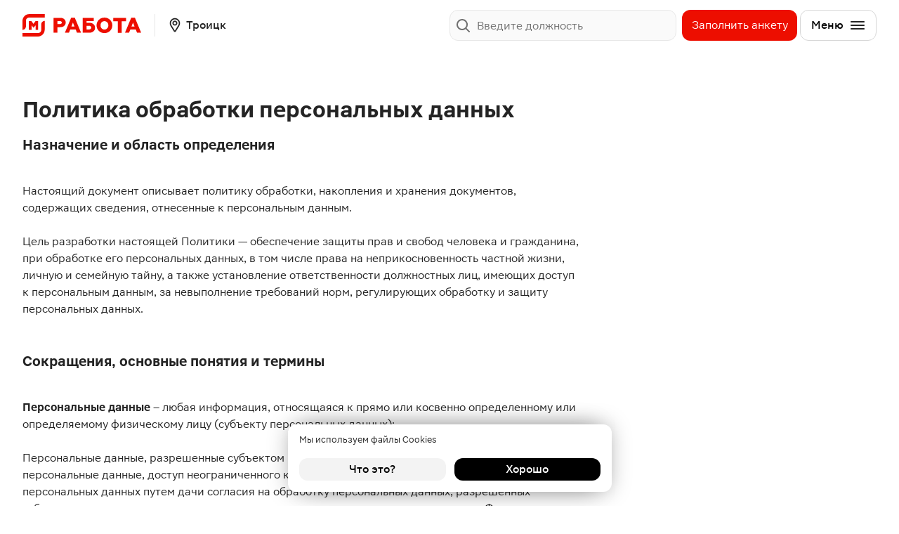

--- FILE ---
content_type: text/html; charset=utf-8
request_url: https://www.google.com/recaptcha/api2/anchor?ar=1&k=6LcflJQlAAAAAGUuBlzjjB8YuHLEXPpxizArTi2s&co=aHR0cHM6Ly9yYWJvdGEubWFnbml0LnJ1OjQ0Mw..&hl=en&v=N67nZn4AqZkNcbeMu4prBgzg&size=invisible&anchor-ms=20000&execute-ms=30000&cb=1110pbq0r3g0
body_size: 48589
content:
<!DOCTYPE HTML><html dir="ltr" lang="en"><head><meta http-equiv="Content-Type" content="text/html; charset=UTF-8">
<meta http-equiv="X-UA-Compatible" content="IE=edge">
<title>reCAPTCHA</title>
<style type="text/css">
/* cyrillic-ext */
@font-face {
  font-family: 'Roboto';
  font-style: normal;
  font-weight: 400;
  font-stretch: 100%;
  src: url(//fonts.gstatic.com/s/roboto/v48/KFO7CnqEu92Fr1ME7kSn66aGLdTylUAMa3GUBHMdazTgWw.woff2) format('woff2');
  unicode-range: U+0460-052F, U+1C80-1C8A, U+20B4, U+2DE0-2DFF, U+A640-A69F, U+FE2E-FE2F;
}
/* cyrillic */
@font-face {
  font-family: 'Roboto';
  font-style: normal;
  font-weight: 400;
  font-stretch: 100%;
  src: url(//fonts.gstatic.com/s/roboto/v48/KFO7CnqEu92Fr1ME7kSn66aGLdTylUAMa3iUBHMdazTgWw.woff2) format('woff2');
  unicode-range: U+0301, U+0400-045F, U+0490-0491, U+04B0-04B1, U+2116;
}
/* greek-ext */
@font-face {
  font-family: 'Roboto';
  font-style: normal;
  font-weight: 400;
  font-stretch: 100%;
  src: url(//fonts.gstatic.com/s/roboto/v48/KFO7CnqEu92Fr1ME7kSn66aGLdTylUAMa3CUBHMdazTgWw.woff2) format('woff2');
  unicode-range: U+1F00-1FFF;
}
/* greek */
@font-face {
  font-family: 'Roboto';
  font-style: normal;
  font-weight: 400;
  font-stretch: 100%;
  src: url(//fonts.gstatic.com/s/roboto/v48/KFO7CnqEu92Fr1ME7kSn66aGLdTylUAMa3-UBHMdazTgWw.woff2) format('woff2');
  unicode-range: U+0370-0377, U+037A-037F, U+0384-038A, U+038C, U+038E-03A1, U+03A3-03FF;
}
/* math */
@font-face {
  font-family: 'Roboto';
  font-style: normal;
  font-weight: 400;
  font-stretch: 100%;
  src: url(//fonts.gstatic.com/s/roboto/v48/KFO7CnqEu92Fr1ME7kSn66aGLdTylUAMawCUBHMdazTgWw.woff2) format('woff2');
  unicode-range: U+0302-0303, U+0305, U+0307-0308, U+0310, U+0312, U+0315, U+031A, U+0326-0327, U+032C, U+032F-0330, U+0332-0333, U+0338, U+033A, U+0346, U+034D, U+0391-03A1, U+03A3-03A9, U+03B1-03C9, U+03D1, U+03D5-03D6, U+03F0-03F1, U+03F4-03F5, U+2016-2017, U+2034-2038, U+203C, U+2040, U+2043, U+2047, U+2050, U+2057, U+205F, U+2070-2071, U+2074-208E, U+2090-209C, U+20D0-20DC, U+20E1, U+20E5-20EF, U+2100-2112, U+2114-2115, U+2117-2121, U+2123-214F, U+2190, U+2192, U+2194-21AE, U+21B0-21E5, U+21F1-21F2, U+21F4-2211, U+2213-2214, U+2216-22FF, U+2308-230B, U+2310, U+2319, U+231C-2321, U+2336-237A, U+237C, U+2395, U+239B-23B7, U+23D0, U+23DC-23E1, U+2474-2475, U+25AF, U+25B3, U+25B7, U+25BD, U+25C1, U+25CA, U+25CC, U+25FB, U+266D-266F, U+27C0-27FF, U+2900-2AFF, U+2B0E-2B11, U+2B30-2B4C, U+2BFE, U+3030, U+FF5B, U+FF5D, U+1D400-1D7FF, U+1EE00-1EEFF;
}
/* symbols */
@font-face {
  font-family: 'Roboto';
  font-style: normal;
  font-weight: 400;
  font-stretch: 100%;
  src: url(//fonts.gstatic.com/s/roboto/v48/KFO7CnqEu92Fr1ME7kSn66aGLdTylUAMaxKUBHMdazTgWw.woff2) format('woff2');
  unicode-range: U+0001-000C, U+000E-001F, U+007F-009F, U+20DD-20E0, U+20E2-20E4, U+2150-218F, U+2190, U+2192, U+2194-2199, U+21AF, U+21E6-21F0, U+21F3, U+2218-2219, U+2299, U+22C4-22C6, U+2300-243F, U+2440-244A, U+2460-24FF, U+25A0-27BF, U+2800-28FF, U+2921-2922, U+2981, U+29BF, U+29EB, U+2B00-2BFF, U+4DC0-4DFF, U+FFF9-FFFB, U+10140-1018E, U+10190-1019C, U+101A0, U+101D0-101FD, U+102E0-102FB, U+10E60-10E7E, U+1D2C0-1D2D3, U+1D2E0-1D37F, U+1F000-1F0FF, U+1F100-1F1AD, U+1F1E6-1F1FF, U+1F30D-1F30F, U+1F315, U+1F31C, U+1F31E, U+1F320-1F32C, U+1F336, U+1F378, U+1F37D, U+1F382, U+1F393-1F39F, U+1F3A7-1F3A8, U+1F3AC-1F3AF, U+1F3C2, U+1F3C4-1F3C6, U+1F3CA-1F3CE, U+1F3D4-1F3E0, U+1F3ED, U+1F3F1-1F3F3, U+1F3F5-1F3F7, U+1F408, U+1F415, U+1F41F, U+1F426, U+1F43F, U+1F441-1F442, U+1F444, U+1F446-1F449, U+1F44C-1F44E, U+1F453, U+1F46A, U+1F47D, U+1F4A3, U+1F4B0, U+1F4B3, U+1F4B9, U+1F4BB, U+1F4BF, U+1F4C8-1F4CB, U+1F4D6, U+1F4DA, U+1F4DF, U+1F4E3-1F4E6, U+1F4EA-1F4ED, U+1F4F7, U+1F4F9-1F4FB, U+1F4FD-1F4FE, U+1F503, U+1F507-1F50B, U+1F50D, U+1F512-1F513, U+1F53E-1F54A, U+1F54F-1F5FA, U+1F610, U+1F650-1F67F, U+1F687, U+1F68D, U+1F691, U+1F694, U+1F698, U+1F6AD, U+1F6B2, U+1F6B9-1F6BA, U+1F6BC, U+1F6C6-1F6CF, U+1F6D3-1F6D7, U+1F6E0-1F6EA, U+1F6F0-1F6F3, U+1F6F7-1F6FC, U+1F700-1F7FF, U+1F800-1F80B, U+1F810-1F847, U+1F850-1F859, U+1F860-1F887, U+1F890-1F8AD, U+1F8B0-1F8BB, U+1F8C0-1F8C1, U+1F900-1F90B, U+1F93B, U+1F946, U+1F984, U+1F996, U+1F9E9, U+1FA00-1FA6F, U+1FA70-1FA7C, U+1FA80-1FA89, U+1FA8F-1FAC6, U+1FACE-1FADC, U+1FADF-1FAE9, U+1FAF0-1FAF8, U+1FB00-1FBFF;
}
/* vietnamese */
@font-face {
  font-family: 'Roboto';
  font-style: normal;
  font-weight: 400;
  font-stretch: 100%;
  src: url(//fonts.gstatic.com/s/roboto/v48/KFO7CnqEu92Fr1ME7kSn66aGLdTylUAMa3OUBHMdazTgWw.woff2) format('woff2');
  unicode-range: U+0102-0103, U+0110-0111, U+0128-0129, U+0168-0169, U+01A0-01A1, U+01AF-01B0, U+0300-0301, U+0303-0304, U+0308-0309, U+0323, U+0329, U+1EA0-1EF9, U+20AB;
}
/* latin-ext */
@font-face {
  font-family: 'Roboto';
  font-style: normal;
  font-weight: 400;
  font-stretch: 100%;
  src: url(//fonts.gstatic.com/s/roboto/v48/KFO7CnqEu92Fr1ME7kSn66aGLdTylUAMa3KUBHMdazTgWw.woff2) format('woff2');
  unicode-range: U+0100-02BA, U+02BD-02C5, U+02C7-02CC, U+02CE-02D7, U+02DD-02FF, U+0304, U+0308, U+0329, U+1D00-1DBF, U+1E00-1E9F, U+1EF2-1EFF, U+2020, U+20A0-20AB, U+20AD-20C0, U+2113, U+2C60-2C7F, U+A720-A7FF;
}
/* latin */
@font-face {
  font-family: 'Roboto';
  font-style: normal;
  font-weight: 400;
  font-stretch: 100%;
  src: url(//fonts.gstatic.com/s/roboto/v48/KFO7CnqEu92Fr1ME7kSn66aGLdTylUAMa3yUBHMdazQ.woff2) format('woff2');
  unicode-range: U+0000-00FF, U+0131, U+0152-0153, U+02BB-02BC, U+02C6, U+02DA, U+02DC, U+0304, U+0308, U+0329, U+2000-206F, U+20AC, U+2122, U+2191, U+2193, U+2212, U+2215, U+FEFF, U+FFFD;
}
/* cyrillic-ext */
@font-face {
  font-family: 'Roboto';
  font-style: normal;
  font-weight: 500;
  font-stretch: 100%;
  src: url(//fonts.gstatic.com/s/roboto/v48/KFO7CnqEu92Fr1ME7kSn66aGLdTylUAMa3GUBHMdazTgWw.woff2) format('woff2');
  unicode-range: U+0460-052F, U+1C80-1C8A, U+20B4, U+2DE0-2DFF, U+A640-A69F, U+FE2E-FE2F;
}
/* cyrillic */
@font-face {
  font-family: 'Roboto';
  font-style: normal;
  font-weight: 500;
  font-stretch: 100%;
  src: url(//fonts.gstatic.com/s/roboto/v48/KFO7CnqEu92Fr1ME7kSn66aGLdTylUAMa3iUBHMdazTgWw.woff2) format('woff2');
  unicode-range: U+0301, U+0400-045F, U+0490-0491, U+04B0-04B1, U+2116;
}
/* greek-ext */
@font-face {
  font-family: 'Roboto';
  font-style: normal;
  font-weight: 500;
  font-stretch: 100%;
  src: url(//fonts.gstatic.com/s/roboto/v48/KFO7CnqEu92Fr1ME7kSn66aGLdTylUAMa3CUBHMdazTgWw.woff2) format('woff2');
  unicode-range: U+1F00-1FFF;
}
/* greek */
@font-face {
  font-family: 'Roboto';
  font-style: normal;
  font-weight: 500;
  font-stretch: 100%;
  src: url(//fonts.gstatic.com/s/roboto/v48/KFO7CnqEu92Fr1ME7kSn66aGLdTylUAMa3-UBHMdazTgWw.woff2) format('woff2');
  unicode-range: U+0370-0377, U+037A-037F, U+0384-038A, U+038C, U+038E-03A1, U+03A3-03FF;
}
/* math */
@font-face {
  font-family: 'Roboto';
  font-style: normal;
  font-weight: 500;
  font-stretch: 100%;
  src: url(//fonts.gstatic.com/s/roboto/v48/KFO7CnqEu92Fr1ME7kSn66aGLdTylUAMawCUBHMdazTgWw.woff2) format('woff2');
  unicode-range: U+0302-0303, U+0305, U+0307-0308, U+0310, U+0312, U+0315, U+031A, U+0326-0327, U+032C, U+032F-0330, U+0332-0333, U+0338, U+033A, U+0346, U+034D, U+0391-03A1, U+03A3-03A9, U+03B1-03C9, U+03D1, U+03D5-03D6, U+03F0-03F1, U+03F4-03F5, U+2016-2017, U+2034-2038, U+203C, U+2040, U+2043, U+2047, U+2050, U+2057, U+205F, U+2070-2071, U+2074-208E, U+2090-209C, U+20D0-20DC, U+20E1, U+20E5-20EF, U+2100-2112, U+2114-2115, U+2117-2121, U+2123-214F, U+2190, U+2192, U+2194-21AE, U+21B0-21E5, U+21F1-21F2, U+21F4-2211, U+2213-2214, U+2216-22FF, U+2308-230B, U+2310, U+2319, U+231C-2321, U+2336-237A, U+237C, U+2395, U+239B-23B7, U+23D0, U+23DC-23E1, U+2474-2475, U+25AF, U+25B3, U+25B7, U+25BD, U+25C1, U+25CA, U+25CC, U+25FB, U+266D-266F, U+27C0-27FF, U+2900-2AFF, U+2B0E-2B11, U+2B30-2B4C, U+2BFE, U+3030, U+FF5B, U+FF5D, U+1D400-1D7FF, U+1EE00-1EEFF;
}
/* symbols */
@font-face {
  font-family: 'Roboto';
  font-style: normal;
  font-weight: 500;
  font-stretch: 100%;
  src: url(//fonts.gstatic.com/s/roboto/v48/KFO7CnqEu92Fr1ME7kSn66aGLdTylUAMaxKUBHMdazTgWw.woff2) format('woff2');
  unicode-range: U+0001-000C, U+000E-001F, U+007F-009F, U+20DD-20E0, U+20E2-20E4, U+2150-218F, U+2190, U+2192, U+2194-2199, U+21AF, U+21E6-21F0, U+21F3, U+2218-2219, U+2299, U+22C4-22C6, U+2300-243F, U+2440-244A, U+2460-24FF, U+25A0-27BF, U+2800-28FF, U+2921-2922, U+2981, U+29BF, U+29EB, U+2B00-2BFF, U+4DC0-4DFF, U+FFF9-FFFB, U+10140-1018E, U+10190-1019C, U+101A0, U+101D0-101FD, U+102E0-102FB, U+10E60-10E7E, U+1D2C0-1D2D3, U+1D2E0-1D37F, U+1F000-1F0FF, U+1F100-1F1AD, U+1F1E6-1F1FF, U+1F30D-1F30F, U+1F315, U+1F31C, U+1F31E, U+1F320-1F32C, U+1F336, U+1F378, U+1F37D, U+1F382, U+1F393-1F39F, U+1F3A7-1F3A8, U+1F3AC-1F3AF, U+1F3C2, U+1F3C4-1F3C6, U+1F3CA-1F3CE, U+1F3D4-1F3E0, U+1F3ED, U+1F3F1-1F3F3, U+1F3F5-1F3F7, U+1F408, U+1F415, U+1F41F, U+1F426, U+1F43F, U+1F441-1F442, U+1F444, U+1F446-1F449, U+1F44C-1F44E, U+1F453, U+1F46A, U+1F47D, U+1F4A3, U+1F4B0, U+1F4B3, U+1F4B9, U+1F4BB, U+1F4BF, U+1F4C8-1F4CB, U+1F4D6, U+1F4DA, U+1F4DF, U+1F4E3-1F4E6, U+1F4EA-1F4ED, U+1F4F7, U+1F4F9-1F4FB, U+1F4FD-1F4FE, U+1F503, U+1F507-1F50B, U+1F50D, U+1F512-1F513, U+1F53E-1F54A, U+1F54F-1F5FA, U+1F610, U+1F650-1F67F, U+1F687, U+1F68D, U+1F691, U+1F694, U+1F698, U+1F6AD, U+1F6B2, U+1F6B9-1F6BA, U+1F6BC, U+1F6C6-1F6CF, U+1F6D3-1F6D7, U+1F6E0-1F6EA, U+1F6F0-1F6F3, U+1F6F7-1F6FC, U+1F700-1F7FF, U+1F800-1F80B, U+1F810-1F847, U+1F850-1F859, U+1F860-1F887, U+1F890-1F8AD, U+1F8B0-1F8BB, U+1F8C0-1F8C1, U+1F900-1F90B, U+1F93B, U+1F946, U+1F984, U+1F996, U+1F9E9, U+1FA00-1FA6F, U+1FA70-1FA7C, U+1FA80-1FA89, U+1FA8F-1FAC6, U+1FACE-1FADC, U+1FADF-1FAE9, U+1FAF0-1FAF8, U+1FB00-1FBFF;
}
/* vietnamese */
@font-face {
  font-family: 'Roboto';
  font-style: normal;
  font-weight: 500;
  font-stretch: 100%;
  src: url(//fonts.gstatic.com/s/roboto/v48/KFO7CnqEu92Fr1ME7kSn66aGLdTylUAMa3OUBHMdazTgWw.woff2) format('woff2');
  unicode-range: U+0102-0103, U+0110-0111, U+0128-0129, U+0168-0169, U+01A0-01A1, U+01AF-01B0, U+0300-0301, U+0303-0304, U+0308-0309, U+0323, U+0329, U+1EA0-1EF9, U+20AB;
}
/* latin-ext */
@font-face {
  font-family: 'Roboto';
  font-style: normal;
  font-weight: 500;
  font-stretch: 100%;
  src: url(//fonts.gstatic.com/s/roboto/v48/KFO7CnqEu92Fr1ME7kSn66aGLdTylUAMa3KUBHMdazTgWw.woff2) format('woff2');
  unicode-range: U+0100-02BA, U+02BD-02C5, U+02C7-02CC, U+02CE-02D7, U+02DD-02FF, U+0304, U+0308, U+0329, U+1D00-1DBF, U+1E00-1E9F, U+1EF2-1EFF, U+2020, U+20A0-20AB, U+20AD-20C0, U+2113, U+2C60-2C7F, U+A720-A7FF;
}
/* latin */
@font-face {
  font-family: 'Roboto';
  font-style: normal;
  font-weight: 500;
  font-stretch: 100%;
  src: url(//fonts.gstatic.com/s/roboto/v48/KFO7CnqEu92Fr1ME7kSn66aGLdTylUAMa3yUBHMdazQ.woff2) format('woff2');
  unicode-range: U+0000-00FF, U+0131, U+0152-0153, U+02BB-02BC, U+02C6, U+02DA, U+02DC, U+0304, U+0308, U+0329, U+2000-206F, U+20AC, U+2122, U+2191, U+2193, U+2212, U+2215, U+FEFF, U+FFFD;
}
/* cyrillic-ext */
@font-face {
  font-family: 'Roboto';
  font-style: normal;
  font-weight: 900;
  font-stretch: 100%;
  src: url(//fonts.gstatic.com/s/roboto/v48/KFO7CnqEu92Fr1ME7kSn66aGLdTylUAMa3GUBHMdazTgWw.woff2) format('woff2');
  unicode-range: U+0460-052F, U+1C80-1C8A, U+20B4, U+2DE0-2DFF, U+A640-A69F, U+FE2E-FE2F;
}
/* cyrillic */
@font-face {
  font-family: 'Roboto';
  font-style: normal;
  font-weight: 900;
  font-stretch: 100%;
  src: url(//fonts.gstatic.com/s/roboto/v48/KFO7CnqEu92Fr1ME7kSn66aGLdTylUAMa3iUBHMdazTgWw.woff2) format('woff2');
  unicode-range: U+0301, U+0400-045F, U+0490-0491, U+04B0-04B1, U+2116;
}
/* greek-ext */
@font-face {
  font-family: 'Roboto';
  font-style: normal;
  font-weight: 900;
  font-stretch: 100%;
  src: url(//fonts.gstatic.com/s/roboto/v48/KFO7CnqEu92Fr1ME7kSn66aGLdTylUAMa3CUBHMdazTgWw.woff2) format('woff2');
  unicode-range: U+1F00-1FFF;
}
/* greek */
@font-face {
  font-family: 'Roboto';
  font-style: normal;
  font-weight: 900;
  font-stretch: 100%;
  src: url(//fonts.gstatic.com/s/roboto/v48/KFO7CnqEu92Fr1ME7kSn66aGLdTylUAMa3-UBHMdazTgWw.woff2) format('woff2');
  unicode-range: U+0370-0377, U+037A-037F, U+0384-038A, U+038C, U+038E-03A1, U+03A3-03FF;
}
/* math */
@font-face {
  font-family: 'Roboto';
  font-style: normal;
  font-weight: 900;
  font-stretch: 100%;
  src: url(//fonts.gstatic.com/s/roboto/v48/KFO7CnqEu92Fr1ME7kSn66aGLdTylUAMawCUBHMdazTgWw.woff2) format('woff2');
  unicode-range: U+0302-0303, U+0305, U+0307-0308, U+0310, U+0312, U+0315, U+031A, U+0326-0327, U+032C, U+032F-0330, U+0332-0333, U+0338, U+033A, U+0346, U+034D, U+0391-03A1, U+03A3-03A9, U+03B1-03C9, U+03D1, U+03D5-03D6, U+03F0-03F1, U+03F4-03F5, U+2016-2017, U+2034-2038, U+203C, U+2040, U+2043, U+2047, U+2050, U+2057, U+205F, U+2070-2071, U+2074-208E, U+2090-209C, U+20D0-20DC, U+20E1, U+20E5-20EF, U+2100-2112, U+2114-2115, U+2117-2121, U+2123-214F, U+2190, U+2192, U+2194-21AE, U+21B0-21E5, U+21F1-21F2, U+21F4-2211, U+2213-2214, U+2216-22FF, U+2308-230B, U+2310, U+2319, U+231C-2321, U+2336-237A, U+237C, U+2395, U+239B-23B7, U+23D0, U+23DC-23E1, U+2474-2475, U+25AF, U+25B3, U+25B7, U+25BD, U+25C1, U+25CA, U+25CC, U+25FB, U+266D-266F, U+27C0-27FF, U+2900-2AFF, U+2B0E-2B11, U+2B30-2B4C, U+2BFE, U+3030, U+FF5B, U+FF5D, U+1D400-1D7FF, U+1EE00-1EEFF;
}
/* symbols */
@font-face {
  font-family: 'Roboto';
  font-style: normal;
  font-weight: 900;
  font-stretch: 100%;
  src: url(//fonts.gstatic.com/s/roboto/v48/KFO7CnqEu92Fr1ME7kSn66aGLdTylUAMaxKUBHMdazTgWw.woff2) format('woff2');
  unicode-range: U+0001-000C, U+000E-001F, U+007F-009F, U+20DD-20E0, U+20E2-20E4, U+2150-218F, U+2190, U+2192, U+2194-2199, U+21AF, U+21E6-21F0, U+21F3, U+2218-2219, U+2299, U+22C4-22C6, U+2300-243F, U+2440-244A, U+2460-24FF, U+25A0-27BF, U+2800-28FF, U+2921-2922, U+2981, U+29BF, U+29EB, U+2B00-2BFF, U+4DC0-4DFF, U+FFF9-FFFB, U+10140-1018E, U+10190-1019C, U+101A0, U+101D0-101FD, U+102E0-102FB, U+10E60-10E7E, U+1D2C0-1D2D3, U+1D2E0-1D37F, U+1F000-1F0FF, U+1F100-1F1AD, U+1F1E6-1F1FF, U+1F30D-1F30F, U+1F315, U+1F31C, U+1F31E, U+1F320-1F32C, U+1F336, U+1F378, U+1F37D, U+1F382, U+1F393-1F39F, U+1F3A7-1F3A8, U+1F3AC-1F3AF, U+1F3C2, U+1F3C4-1F3C6, U+1F3CA-1F3CE, U+1F3D4-1F3E0, U+1F3ED, U+1F3F1-1F3F3, U+1F3F5-1F3F7, U+1F408, U+1F415, U+1F41F, U+1F426, U+1F43F, U+1F441-1F442, U+1F444, U+1F446-1F449, U+1F44C-1F44E, U+1F453, U+1F46A, U+1F47D, U+1F4A3, U+1F4B0, U+1F4B3, U+1F4B9, U+1F4BB, U+1F4BF, U+1F4C8-1F4CB, U+1F4D6, U+1F4DA, U+1F4DF, U+1F4E3-1F4E6, U+1F4EA-1F4ED, U+1F4F7, U+1F4F9-1F4FB, U+1F4FD-1F4FE, U+1F503, U+1F507-1F50B, U+1F50D, U+1F512-1F513, U+1F53E-1F54A, U+1F54F-1F5FA, U+1F610, U+1F650-1F67F, U+1F687, U+1F68D, U+1F691, U+1F694, U+1F698, U+1F6AD, U+1F6B2, U+1F6B9-1F6BA, U+1F6BC, U+1F6C6-1F6CF, U+1F6D3-1F6D7, U+1F6E0-1F6EA, U+1F6F0-1F6F3, U+1F6F7-1F6FC, U+1F700-1F7FF, U+1F800-1F80B, U+1F810-1F847, U+1F850-1F859, U+1F860-1F887, U+1F890-1F8AD, U+1F8B0-1F8BB, U+1F8C0-1F8C1, U+1F900-1F90B, U+1F93B, U+1F946, U+1F984, U+1F996, U+1F9E9, U+1FA00-1FA6F, U+1FA70-1FA7C, U+1FA80-1FA89, U+1FA8F-1FAC6, U+1FACE-1FADC, U+1FADF-1FAE9, U+1FAF0-1FAF8, U+1FB00-1FBFF;
}
/* vietnamese */
@font-face {
  font-family: 'Roboto';
  font-style: normal;
  font-weight: 900;
  font-stretch: 100%;
  src: url(//fonts.gstatic.com/s/roboto/v48/KFO7CnqEu92Fr1ME7kSn66aGLdTylUAMa3OUBHMdazTgWw.woff2) format('woff2');
  unicode-range: U+0102-0103, U+0110-0111, U+0128-0129, U+0168-0169, U+01A0-01A1, U+01AF-01B0, U+0300-0301, U+0303-0304, U+0308-0309, U+0323, U+0329, U+1EA0-1EF9, U+20AB;
}
/* latin-ext */
@font-face {
  font-family: 'Roboto';
  font-style: normal;
  font-weight: 900;
  font-stretch: 100%;
  src: url(//fonts.gstatic.com/s/roboto/v48/KFO7CnqEu92Fr1ME7kSn66aGLdTylUAMa3KUBHMdazTgWw.woff2) format('woff2');
  unicode-range: U+0100-02BA, U+02BD-02C5, U+02C7-02CC, U+02CE-02D7, U+02DD-02FF, U+0304, U+0308, U+0329, U+1D00-1DBF, U+1E00-1E9F, U+1EF2-1EFF, U+2020, U+20A0-20AB, U+20AD-20C0, U+2113, U+2C60-2C7F, U+A720-A7FF;
}
/* latin */
@font-face {
  font-family: 'Roboto';
  font-style: normal;
  font-weight: 900;
  font-stretch: 100%;
  src: url(//fonts.gstatic.com/s/roboto/v48/KFO7CnqEu92Fr1ME7kSn66aGLdTylUAMa3yUBHMdazQ.woff2) format('woff2');
  unicode-range: U+0000-00FF, U+0131, U+0152-0153, U+02BB-02BC, U+02C6, U+02DA, U+02DC, U+0304, U+0308, U+0329, U+2000-206F, U+20AC, U+2122, U+2191, U+2193, U+2212, U+2215, U+FEFF, U+FFFD;
}

</style>
<link rel="stylesheet" type="text/css" href="https://www.gstatic.com/recaptcha/releases/N67nZn4AqZkNcbeMu4prBgzg/styles__ltr.css">
<script nonce="zd00EJJxL3eFBkZ5zq1z3w" type="text/javascript">window['__recaptcha_api'] = 'https://www.google.com/recaptcha/api2/';</script>
<script type="text/javascript" src="https://www.gstatic.com/recaptcha/releases/N67nZn4AqZkNcbeMu4prBgzg/recaptcha__en.js" nonce="zd00EJJxL3eFBkZ5zq1z3w">
      
    </script></head>
<body><div id="rc-anchor-alert" class="rc-anchor-alert"></div>
<input type="hidden" id="recaptcha-token" value="[base64]">
<script type="text/javascript" nonce="zd00EJJxL3eFBkZ5zq1z3w">
      recaptcha.anchor.Main.init("[\x22ainput\x22,[\x22bgdata\x22,\x22\x22,\[base64]/[base64]/[base64]/bmV3IHJbeF0oY1swXSk6RT09Mj9uZXcgclt4XShjWzBdLGNbMV0pOkU9PTM/bmV3IHJbeF0oY1swXSxjWzFdLGNbMl0pOkU9PTQ/[base64]/[base64]/[base64]/[base64]/[base64]/[base64]/[base64]/[base64]\x22,\[base64]\\u003d\\u003d\x22,\x22Zgliw6ZELmHCm8KuFcObwqzCpcKMw4PDoxoow5vCs8KewrgLw6jCqTjCm8OIwq3CkMKDwqc3ISXCsEpIasOuesKaaMKCM8OeXsO7w6Z6EAXDg8KWbMOWVwF3A8K2w4wLw63Ch8Kawqcww6zDmcO7w7/DqF1sQwhKVDxtES7Dl8Oqw6DCrcO8VixEAD7CjsKGKklTw75ZY1hYw7QraS9YE8K9w7/CojQjaMOmWcObY8K2w51Lw7PDrTNQw5vDpsOcccKWFcKKI8O/[base64]/[base64]/CvcOGIcOHw5VrwrgeaMOvwq7DncKmaTzCtzd1w5DDoynDknkuwrRUw4LCr08uTS4mw5HDukVRwpLDvcK0w4ICwrELw5DCk8KFfjQxNRjDm39ZYsOHKMOHbUrCnMOBeEp2w6fDtMOPw7nCrVPDhcKJb04MwoF3wqfCvETDiMO8w4PCrsK2wrjDvsK7wpRWdcKaPUJ/wpcjamRhw5wQwq7CqMO5w4dzB8K6YMODDMKkA1fChXLDqwMtw4XCtsOzbioEQmrDoRIgL3vCgMKYT2TDmjnDlUzCuGoNw49gbD/CncO5WcKNw7HCpMK1w5XCsE8/JMKORyHDocKbw4/CjyHCphDClsOyRcO9VcKNw55hwr/CuC1gBnhAw6d7wpxRIHdwRmcgw6c8w5p/w6zDs1kOKF7CoMO0w455w64zw5rCjcK+wpnDjMK6WMOSbClqw5ZYwo0aw7kkw7cJwp/DrzbCs1PCmMOFw6V8AHpIwpHDosKWSMOJcFMbw6w5EQ00fcO3e0YTYMOsDMOJw6LDssK5ekzChcKZcw8TcyZ/w7zCrh3Do3/[base64]/[base64]/[base64]/CuHbCoS1+wp3Cn1XClcOTw4HCrXxjdcKhccKHw5tpVsKQw4IYTsK7wrvDpxpzc34fFhLCqBk+w5RDfAMsKTwcw4pywqzDuhF0LMO9agTDljzCklHDocKDU8KiwqB9Qjkiwpg0W3URWMO+WUMkwpTDjQAzwqpwc8KrbA8UEMKQw4jDgMOYw4/DmcO5OcKLwps8b8Kzw6nDlMOVw4nDt2cHcQrDjmwFwqfCv0jDhRIFwrUAPsOFwr/[base64]/CuMOkwpFbwpsaam/DoFd8wqfDqsKdwrLDksKQwqtBPBrCq8Kcc3wRwo/DoMKyCXU0K8OfwrfCriTDkcOLdkEqwpfCgMKLFcOqbU7CosO7w4vDncK+w4/DrV8gw6JwX0lIwoFmQWszLHrDrcOJFXnCsmfCmUrDqMOvXUzCh8KOMDPDnl/[base64]/wrLCicKFPVvDi8Oiflwhw7UZBHDCk8Ozw6TCr8O3OF8vw6Iqw7/Du3Now4YYekzCpxhHw7jCh1nDthDCqMKwUAnCrsO9wpjDisOCw5wKbHMSw6svP8OIQcOiAmjCpMK1wo/CgsOEZcKRwrMWAsOdwpjCpsK1w6tNKsKLQsKBZRrCusO5w6UhwpQCwqjDgFjCp8Onw6zCp1TDhsKtwoTDosKyPcOnE0tAw7/Dhz4mccKCwr/[base64]/DgG3CsMKrw5fCvzDDpcONMMOvw6EXAmnDsMKXEA04wrc6w6rCmsKpwrjDvcOPZ8Kkwq9QYT/DgsOlaMKmf8OWLMOuw6XCtwPCk8OKw7XCqQpGPmNZw7ZeTlTCrsKnPC02Nn5ewrRaw7HCi8OPGjPCnMOXAWTDucOBwpTCrnPCkcKeZ8KrcMKawqluw44Jw4vDtwPCnkrCq8Kuw5N/[base64]/[base64]/QcO1fcOeTMKTQMOjw4Vdw7pRwqB0ScOSwrzDi8KGw45awoHDk8OAw41Twrg3wrspw6zDhANww4YGw7jDkcOMwrnCnBzDtl3DuinCgBnCqcOvw5zDnsK6wpVAJTE6HxNPTHXCnAnDo8Orw7TDiMKKW8Oxw7VHHwDCuE4CSXjDhXVuYsOnM8KjA2nCnF3DjybDhH/[base64]/wrtiX8KaEsObw7EMEFXCqg/Ds0LCoMOkw4ZIYixFwpDDm8K+NcOlAsONwo3Cm8Krd1RKdQ3CvnjCuMKsQcODY8KgM1bDqMKLU8O1EsKpOcOkw7/Dp3TDpHgnLMOEwqXCphfDtWU+wrTDpsKjw47CuMKgbHDCisKIw7AKw7nDqsOXw4rCphzDi8K7wpXCuwXDsMOvwqTDpkjDucOqXD3ClsOJwr/[base64]/CpEI2wqTDiMKUw53DthRWLQh7DsOGc8KRY8O3ZMK6fiFLwq5Ow54mwrtiC3vDnRx3A8KudsKVw60TwoHDjsKCXl3Cp3cqw7cJwrjCuwhZwoNKw6gCDHrCj2h/FW5qw7rDo8O7L8KrNHfDtMOkwpllw4LDlcOmMMKrwpB9w7hTE28KwpRzUE7Dpx/[base64]/NMOvAMKed8OGF8Kgw7vDhy4Jwq7Crj1FwrVnwrAMw4fDvcOhwrbDr0vDsULCg8OfajnDjgnDg8O9MXYlw507w73DrsOxw7JZBCLCpsOHAH1UEkMdKMO/wq9NwplIMi0Bw7EBwpjCrsOHwobDgMOcw6E7TsKFwo4Ew7TDn8Oew6BzXMO7WzTDncOJwo5eB8Kfw6/CpsKEcsKbw5N5w7ZXw71owpvDncKhw6suw5LCrF3Dil91w4jDjx7CrxpqDTbCs3/[base64]/CusO2PcOEfMO/wo48aMKkwr7DlUpWwpMnDB4ZKMO9UnLCgHkVFMObTsK7w5vDvzrDgVnDu1xDw63Dq0RvwpTCniFcADXDgsOuw6Y/[base64]/DhMOMwo56w64dBMKdCg7Dlx/ClQYOwrMiw4jDj8KSw5PCh1IyIlZaTsOCPMOPAcOpw7nDhzkTwpHCrMO2LxUASsO9BMOowr7DvcOeHC/[base64]/Cv8KPw4ZdTmHDncOyJxwMHcKdYcOCN1DDlsOcdMKGEAFZR8K8f1TCn8OewoTDvcOrFSjDjMOXw4vDn8KwJSgfwrXCqWnCoHM9w6MsG8Otw5sMwrtMfsK3wpfClCbClwo/[base64]/[base64]/[base64]/CvsO4N8OewpljwoDDm8KdcMOuw7rDjsOPZ8KVLgPCiQHDiEklb8KlwqLDkMOUw4MNw5QwNcKMwotGNC/DnCVBMcOKDsKfSk0/w6VrQ8OaXMK5w5fCqsKYwp1EazPCqsKswqnCog/CpB3DmcO3GsKWwobDjyPDoXnDrU3CslVjwoUfG8Klw6fCgsOQwpsfwqXDn8K8dEhewrt1NcOrJkR8woYiw7/DiVpGLk7CiDHDmcKew51Yc8OQwp8vw6Iuw63DtsKjAFp3wrvDqWw9VcKIA8K9dMOdwrDCgHImU8KjwqzCmMKpHFFQw7fDm8OwwrttQ8OLw7PCsBteRX/Dv1LDhcOBw5QVw6rDocKEwpjDvBnDsFzCjQ/[base64]/[base64]/GHDDucKFw77CryYlfW0uwpwBGsKPW8K0VAXCmcKJwrfCi8OYBsOBd1kQFVQZwozCuzxBw5rDo0fClEA3wpvCiMO1w7/Dkj7Dq8K0LHQiHcKDw53DhHlzwq/DqcOawpLDqsKhGjfChGlFNAdNehXDmX7CvEHDr3IzwoMqw6DDqsODR0Qnw4rDtcOKw7kjRFjDg8K6csO/[base64]/[base64]/w6vCuyIOJcK5wqVpwrnDtD/CmU9MT1jCmmDCi8OVwqRCw5HCnhfDucOiwqbCicKOZyRbw7HCtsOQScKDw6XDtRPDlX/CnsOLw7DCqMKSMDvDk2DCgQzCnsKeHcO5UhtdZ3k4wpHDpytbw7/CtsOwOMOhw6DDqkI/w4NtVsOkwooEHW99RT3DuFjCtVAwYMOjwrQnS8OswpBzXj7CrTYSwpTDnsKSKsKpUsKWJ8OPwrzCnMKFw4diwoIKTcOyblDDp1V2w7DDoy/CsT0qw6xaFMOVwro/wpzDk8OMw71bSSlVwozCssOtMGnChcKKHMKcw7oawoEcAcOgRsOeDMKlw7EYSsOOChPCrEQGYHYlwofDlXwFw7nDncKYQcOWaMOdwrXCo8O+D0/CiMOnOCdqw73DqcK0bsKLBUzCk8KJBADDvMKswqhnwpFOwoXDksOQWFNId8O+eGHDp29nCMOCCxTCtcOVwodYeG7ComfCnyXCri7DjW02w5BSwpbCpmLCoVFJVsO/IAIzw7nDt8KVb1TDhRDCi8O+wqMYwrVOwqkMZCPDhzzDlcKmwrFOw4IFNm15w5RBIMOHc8KqecOwwrczw5HDuX9lwojDvMKuXC3Cg8Kow6FLw7rCnsKjO8OAdXHCmw3DgBTChmPCtz7Dv112wrdEwqHDt8O7wrYwwrVgGsO/CCgDw4DCr8O1w4/CpG1Mw5giw47CrMKiw6F0bX3CnMOOV8O4w70uw7LDj8KJCMKtP1lMw482DnoTw4XDj0nDlTzCosKgw648An/[base64]/DjcOtw61Qw4Amw6QhwpQ9FAx/NVHClsKZwqocSXvDnsOTfcKiw4bDs8ONQ8KYYAfDiWHCniQvwqPCtsKDcA/CqMKHZsOYwqJsw7PDuAMpwq18BEgmwoTCuUnCm8OGIcOYw6DDu8OhwrrCqhHDrcKPVcK0wpg4wq7DrMKjwonCgMOoQ8KiQEFRS8KqJgrDkT7Dh8KJC8ODwqHDlsOqGDsVwoLCicO7wq4jwqTClF3DhMKow5XDjsO6woPCsMOjw7goFwd/IR3Dn0cxwqAEwpdeLH5yP3TDtsOaw5bCtVfDqsOwKy/DggjDv8KCBsKgNE/CscOvNcKGwp96LX59AMKfwoVyw77CsQJ5wqrCiMKVbsKZwo8vw4Mbe8OmUQfCrcKWCsK/HyREwr7Cr8OXKcKYw74JwoxwNjZEw7TDgAspLcKhCsKcd3MQw58LwqDCucORO8ORw69RPsONBsKGWiRTw5DCmMOaKMKLD8KsfsKJTMOqTMKeNksHEMKvwqlew7fCrsK+w4pNJVnCisO1w4XCjB9iEB8cw5jCm3oFw5TDmUvCqcKDwokfegXCmMOoHQvCv8O5QE/ClwHDgVxrLsKkw47DuMKgwohdN8KHWMKxwpUYw63CgXl7TsOOSMO4SyMtwr/Dh0pJwq0fE8KaesOSJU3DuGI+CMOUwoPCmRjCgsKWaMO6ZFk3JmAWw6tZbi7Dpnhxw7rDkH/DmXleG2nDoDXDn8Ogw4oKwobDmsOnCMKQGBRKR8OPwq0rKhjDmsKyPcKvw5HCmhN4B8OHw7ACcMKww74rWSF2wpdcw7LDtmtLecOCw4fDncO0AMKVw7NYwqZkw79+w75ZLhsIw43CgMKvSiXCoRwZWsOdOsOsCMKKw58jLDzDrMOlw4PCgMKgw4nCnRLCrTPDoS/DmG7CrDLChMOJwpfDhX3ChCVPRMKbw6zCnRvCr0rDkUYXw5Y5wofCusK8w6PDpR8sd8K1wq3Dr8OjVsKIwrfDuMKMwpHCuR9Tw4tTwrVsw6Z/wqLCrClmwox7HEbDlcOEDzjDokrDoMKLKsOMw5QCw7kZJMOKwrjDuMOWFXLDryI4ND7DiD5ywoYlw5zDskMgRFzCh1p9KsO5UnxDw7J9NmFbwpHDjcKEBGZ+wo1nwpscw4YiZMOMCsOfwofCicKbwp/DssO1w4VUwqnCmC92w7bDmA/[base64]/DtnbDrMK8wrVkw7NxAgPDvMKxZm3Co8OGw5HCusKbSntONsKXwoHDqGI3eFQ3w5EUBnbDv3HChQRgXcO/w44mw7nCplbDrHXCuH/[base64]/[base64]/W2PDkcKjAnsBw6TCmT3Ci3smwp/DvsOWw6YAwq/DssOWKcKVfsK+c8OCw6wrIH3CvCpAISXCrsOzXCc0PcKcwq0XwoEWdcOcw78Uw5FWwroQaMOeJMK8wqBGVTB7w5JGwrfCjMObT8OWahvCisOqw5hAw4bDi8KNd8Oxw43DqcOAw4cuwrTCicOABg/DhD0wwovDq8OnYChBKsOeC2HDmsKswoZMw4nDvMOcw40WwpvDnk8Dw74ywps+wrYcdz/ClX7Ch2HCkVrCqMOYbkfCsU5PU8KbUjjCo8KEw4sZBBhheFRhF8Oiw4XCmcOcGHfDrzQxFWgdZ2fDqSJWVzswQQcoc8KSdG3Ds8OnasKFworDjsK+UkI/bRrCk8OFd8KGw6nDrF3DkGjDl8OxwojCtw9XDMKZwpbCli3CozTCr8OswrTCmcOcVVItYCrDs18waz5YNcOTwr7CqW5yZ1MiUwrCi8KpZMOKScOZNsKjAcOtwo5ANRLDhMOlHH/DgsKbw5tTEMOFw4hTwq7Cgm9mwoPDq0UwJ8OudsOYb8OzRH/CnXvDoClxwrXDvFXCvlQ3F3bDlMKmKcOucB3DgnlQGcKbwrlsDRvCnT1Rw5hiw6jCjcKzwrFyTSbCtT7CvDonw53DjncIwp/[base64]/VcOQwq0swpvCosOxwqg3FMKnRMKiXEbDnMOVw6vCmDXCrcOPbcO1Y8KAAEdUfA8Mwp5gw5BJw6rDvRnCrh0KUMOzbi/Dm3APQsOvw6LCmmNzwqjCiQE9S07ChVLDpDVpw45rDcOaQT9owpkYEEpywp7CsE/DgMOsw7QIHcObDsKCC8Okw6IsWcKLw7DDq8OnScKOw7LDg8KvFU/DmcKZw7kxO23CvCvDow4NDcOMV1Unw5PCq0PCjsKtP2zDkENXwpcTwpvCoMKqw4LCp8OmdH/CtRXCmMOTw4fCnMO/ccKAw4sWwrTCpMKuIlM9bBEeBcKnwrHCmy/Drn7Cr38YwoYjwqTCqsO5F8KPQlHCr00zUMO2w5TCsEJxGHAjwpPCkzt4w5wQVGLDowTCtX4afcK5w6LDgcKTw4ZuE2rDm8OPwpjCt8O+JsOPTsOpUsOiw4vDsArDsmbDnsOVC8KmHDDCt21GLcOPwpMfHcO8wrcQDMK/w6x6wp5TDsOSwp3Du8KldSUuwr7DqsKXBxHDt1vCo8KKLQjDhj5qM3V/w4nCkUTCmhDDrCxJd37Dpi3CvF8XVjp8wrfDscKecR3DnGppSxQ3UMK/wp7Dg3w4w5YDw5Jyw705wqPDssK6FjLCisKswr8Nw4DDn2MCwqBKHkofS3XCmHDCtl4LwrgaZsONXyl1w4/DrMOOwqfDvHwxBMKCwqxoUHR0wpXChMKIw7DDpsOPw77CicO1w4PDhMOGdX1Tw6rCtT1KfxPDnMO+XcO6w4XCk8KkwrsSw7LCvcO2wp/ChcKODE7Dny59w7PCpWLDqGHDvMOtw7M6ZcKQfsKkK1HCkTAfw5LDi8O5wrBkw4bDrsKRwpnDthUQNsOuw6LCm8Kswo5AW8O+VnzChsOmDR/Dm8KVU8OmWFhNBHNDw7MfWXwHacOTY8K9w5LDv8KTw4QlbcKNacKQIDl1KsKuw7rDj3fDqVvCiEfCplt+OMK1JcOLw7hgwo4/wrtKYxTCkcO8Kg/Ch8KxKcKTw6FAwrtTG8KNwoLCqMO2wr3DvDfDo8K0w4vCl8KwekzCnFYVKcOvwr3DssOswq5PN10aGCfCsg9MwqbCoWE/w7nCmsOuw4DCvMOqw6nDsU3DrMOkw5DDh2vDsXzDisKKSiJ0wqUyU0bDu8OTw4DCvQDDpEHDkcOLBSROwosXw4UQYiICcGwiUj5HO8KgGMOmAcO7worCpnHCusOXw717Mj5pdUXCoS4qw7/DsMK3w7LChi8gwoHDvjAlw6/[base64]/w7AXwr7CsyTCpzrDmC8qwp1pQ07CjFzDiw4xwqzDoMOCNSFaw7gZMXnCh8Kyw53Cp0TCuz/DpirDrcOzwot/wqMUw5vCkSvCv8KySMOAw6wQVi5Fw6E+wqANfX99WMKow5x0wqPDohUZwp/CiGHCm2LCpVd6w5rDv8KxwqrCiic5w5dpwrY2ScOmw7zCi8O0wqLCk8KaaWsAwrXCnMKmUzbCkcOnw5NRwr3DrsKKwpFbVWTDmMKSYzLCpsKJwpNHdhhZw4BIJ8Oiw6/Cl8OLMUUywo4Ua8Oxwrx/JT1Ow6Vnd2XDlMKLXRXDsGsiX8O/[base64]/w4I3w6sMwrrCmhcWK8Ocw4fDlwkSwoLCiWjCtMKULl/[base64]/CrXjDhGx7woHCikvCl8KJJUoxw7nDscKzDijCr8K/w7czJWHDolTCkMK+woDClTxlwo/[base64]/ChhDDj8OPT3jCpHzCqcOoGSvCu8KcSVTCqcOywpUzKiQlwq/DqzEEU8Osd8OfwofCuGHCrsKIX8K8wrPDlFRiJQvDhDbDhMOUw61vwr3CisOwwozDnDrDn8Oew6PCtxYMwo7CuhHDlMK0AxMjLzPDucOpVQvDm8KMwr8lw6nCkUMLw5R5w6PCqxPDuMOSw6XCt8KbEsOBWMOIJsOaUsKDw51/FcO5wpvDvzJub8O2bMKbWMOBH8O1Lz3CtcKAw6IschjCrxjDhMOswpPCniMrwoFhwp3DmDbCmmFEwpjDhsKQwrDDsB94w7ttP8KWFcOxwrZ1UcK6MmAdw7fCigDDssKmwr8hC8KMezwcwqoSwr0RJw/Dpgs8w745w6xnw6vCpjfCiFpHwpPDqFshLl7Dk2wKwojCrk3DnlTDocKvTXcCw5PCoQ/DjA7DqcKlw7fCk8KAw4xGwrFnNhLDgGJlw7nCgsKsPMKOwrDCh8K8wrgTIcO/H8KqwphLw4s+CgYoXjfDk8OHw4jDmDrCjmDCqRDDnmo5TV8FNw7CnMK9cU5/w4PCmMKKwoBqO8OvwqR9WArCgRo1w7XCqMKSw6bCvU1cQQ3Cq1tDwps1JcOqwpnChQTDgMOyw5BYwqNJw6Q0w6Iiw6/CocO7w6PCq8KfNsK8w48Sw4HCsCRdd8ODG8OSw6fDtsKiwq/DpMKnXsKJw5jCgSFhwr1BwrEOYUrDtgHDkgt9JTgAw4oCIMKmIMKEw49kNMKfP8OlbDU5w5PCp8OYw4DDkh3CvzPDvk8Cw7Z6wpUUwpDCiy5pw4HCoR8rN8KtwpNvwpnChcONw5o+wqI4O8KgcFHDgCp5PsKZaB8Swp/DpcODbMOWPVYtw7EcRMKaMsKEw4RHw6HCosKHY3YFw6EIw7rCuSDChcKnfsK4P2TDnsO/wocNw5Y+w47Ci3zCnxcpw7ozBH3DiWYtQ8OdwrTDkQsZw4nCsMKAZUYJwrbCkcOiw4PCp8OCVgULwrQjw5fCgwQTdgXDgz3CssOkwqjCkigIAcKpAsKRwo3ClmzDqVfCgcKafU4dwq8/JlfDisKSXMO/w47CsG7CksKKwrEkY35Mw7rCr8OAwqQVw7vDtz/[base64]/HMKmw4tiw6NDw6TCjsKew5tMwrDCk8ODw6jCrEZ4SjvCvsKUwrDDiWtgw4JHwpTCtkVmwpfCg1rDgsKbw6Nkw5/DmsO0wrMGZsOkEsOjwoHDhcKxwrdFRHlww7wEw6vCjg7DkjstYRgWEljCosKLScKZwrxiE8OnY8KcURBWYMOcDAYGwpBMw7wBRcKVecO9wrrCi1jCoSsuBMK7wr/[base64]/CmsKaJHHCkhg4wqhHMV5JwrnDiCbCp8OvW3xnwppeD1bDmMKvwpvChMOvw7TCr8KiwqDDkSc/wrzCq1HCscKpwq86XQ/[base64]/[base64]/wpcaw5zCuMKmw6B7D8O8XmrDssOPw7/CsMKtw7FtMMOaVcO5w4XChT1OB8KJw7HDsMKjwoojwpDDhwNOZcOlXxUUUcOtw5wSEMOOW8OWCHTCoHNWE8KtVG/[base64]/w4DChcOSw7MdOMO/wq/[base64]/DssKzfBBsFTbCssKEwqoIwr0WHsOJfMKNwr/[base64]/w78lOMOCO8K/[base64]/[base64]/[base64]/wqUPDwUwMm8hw5HCmsOCwoZuworCn8KHMcOfGcOwMAXCjMK5AMKfQsOCw7hVcB7CgcOcMsOGJMKpwoxPaDd/wpDDg3YwM8Owwq7DjcKjwrZew7fCuB55H3pjBMK5c8OYw4JMwog1UcOvX1ctw5rCoXHDkG3Cl8Kxw6jCj8KLwqEDw4VFScO5w5jCp8KqWWXCvmxGwq/[base64]/[base64]/DjsKoPsOaQlfCrMOdIW0+YRjCqgfCk8Oyw4nDly3DhWx6w4h4VS45KFp0KsKQwq/DhUzClR3Du8KFw4w+wpgswrJEP8O4dMOCw5w8BWA5P2DDnFhGa8OuwosAwrfCg8K/CcKIwqPDncKSwqjCmsO/CMK/woZoSsOvw5LCrMOOwq7DlMOmwqwhGsKAa8O6wpDDt8KQw7Fjwp/Dg8KxahElTRhXw7tTVnwVw64ow48KAV/CnMKyw5pCw5ZZYzbCg8KDaErCmzQ8wp7CvMK9WwvDqwc0wo/[base64]/w4QOwoLCqWfCrMOjAkHCj3fDrcOROm/[base64]/VcOtw5fCgh5mwp1GwqDDp0YFwoItw4nDr8KpZcKlw63DrW9AwrtScx4kw6nDqcKVw4rDuMK/BG/DimXCr8KBRkQUAX3DhcK+PsObFTE2PyIWCX7CvMOxAGETIg93w6LDhA7DosKvwo9Iwr3CnUoGw65NwqhOBEDDhcOmUMOywqnCqcKqT8OMacOxPh9uIjNJDi9/wpHCtnDDj0MtP1LDm8KiOmHCqcKHZTXClQ85a8K6cwXDm8KjwrzDtE47f8KLIcOHwpAWwq7Cj8OCYzcbwrbCpMOkwposd3rCvsKuw41Vw6rCgMOIPcOzUiZNwpDCusOTw7dDwrbCgEnDsSQOMcKKw7U9OkAbA8KRcMODwofDmMKpw4nDvsK/w4x3wpjCp8OaLMODAsOnVRvCjMOBw7law78twrcdBynDrCrCtgYpPcOmSEzCm8KRB8KZHW7ClMO8QcOXXHnDscK+dADDsgjDr8OjEMKpBzHDg8Koe20ReEJ/RcKUEiUWwrpNW8Kiwr8fw5LCnCI2wr3Cl8OTw4HDq8KGMMKtdyU3BTcsewvDpsOvN2tbDsK3WFLCoMOWw5LCtWo1w4/[base64]/cAvCssK0VcOjwpkxw6YnU8KKw6vDh8KlHMKUEzzDr8OIMy0XEW7Du3EOw5Uyw6LDqcK6TsKCd8OxwrlXwqVEGFoTF0zDssK+wpDDrMKvHmIaIMOLACkMw4ZUQXRxH8OwSMOVPCLDtSTCritrw67Cs0HCkl/CuEJ8w5dxcA0DS8KVV8KtORldPR9zDcO8wpLDuQbDiMKNw6zDumjDuMOrwqdvJELClMOnOcOvdzVow490w5TCgsKEwoHDscK2wqZTQcKbw75gcMO/[base64]/ClcOlP8Kcw583wpzDh8KEwqhVw4kbw6pRGsOgwrBUV8O4wq4Jw757a8K2w5lUw4PDl15mwo3DpcKZW17CnwFKaTTCj8OoacOzw4bCqMOGwohNGn/DpsOmw5rCl8K/fcKXBVzCqV1zw6BKw7zCksKIwpjCkMKGWsKcw4IhwqdjwqLCvMOQa2hEalBFwrFewodawq/CicOGw73DtRjDvEzDqcKWWF7CpcKeTsOMesKbc8KVVT7Dm8OuwpU5wobCpVlnXQ/[base64]/XUsYwrLChhzCvcOCcwHDr8OxNsKZwqvCgRLCkcO2FcOTBWDDvlZIwrLDlsKtYsOKw6DClsOfw57DkjEBw6jCsRMtwqtowo1AwqzCo8OVcTnDtko2Gg44ZyB/EsO6wr0JKMOcw7dAwrLCpsOcBMOywoMtCCMpwrtYfwgQw7Z2KMKJGAMJwqjDm8KEwrQ8T8O5ZcOww5HDnsK/wrBywqjDg8O5I8K8wqTCvn/ChzROF8KEaULDo03ClU47cFvCksKqwoYzw69FUsO6byPCjsOsw4LDl8OxQkXDsMO/wqh0wqtfL3d7H8OcWQ1Cwq/CoMKiYzMpTnlaA8KTVcO4BFPCky02fcKSI8OgVHcRw47DmMKnVsO0w4FLdG/DqUlffGLDiMO/w73CpAHCgATDsW/[base64]/w7bDpVnDuVLDvMKAEsOpY3Qbw6XDon3DjCTDu29Fw70NJsO9wrrDmgxZw7FkwokhfMO7wpwMMiXDuGDDisKBwohUDsKdw41lw4V2wqBFw5l3wrtyw6/DisKZT3vCqGc9w5guwrHDvXHDllU4w5dKwqFdw581woXDrQUHaMOyccOow7rCgcOEw51kwp/Dl8OAwqHDmWMIwpUtw6PDrQ/DvlPClF3CpXrCiMKxw7zDg8OuGGV5w6B4wqrDn1LDkcKEw6HDs0ZBK3fCv8OWfHgrPMKuXV4owpzDrRHCgcKnJyjCkcOMJMKKw7DCmMOdw5nDscKPwrXCiWp0wqQjAcKew6oHwrtZwqbCv0PDoMONdAbCisOuaW7DrcOhX1snL8O4TMKrwo/[base64]/w53DvRRtPT/[base64]/[base64]/CvMKtI8KPwrfChWIewotqfljCucKBwoUMwqVoeGt4w47Dr0RjwqVDworDqgIQMg1Bw6gSwojCsyw9w59sw4TDt33DisOGTsOew7/[base64]/wox7acKUUcOKcMK5wpdkw4fDlcKaw7hdw6VsHsKGw5DCn3zDoAxWw43ChMOhMMKOwpdpS33Coh/Cr8K7WMO+KsKXGRvDuWgZCMOnw43CusOrwoxtw63CusKkCsOFO31PL8KMMyhGan/ClcKfw7UmwpjDkwbDkcKoIMKkw7k+ScKvw5TCrMKZQSXDuE/CtMKaQ8OKw5bCoCnDszEgLMOlBcKzwpvDkhDDmMKhwofCmMKFwooGHDPCucONGUkKT8Kiw7c9w4g/wonCl25ew74GwpvCuywZfGdaL3vChsKoXcOkeg4vw6xzScOlw5Q7QsKMw6cyw7LDr0MHBcKmMnFqEsOfakzCqX/[base64]/CphDChMOKNUnDqMOjw4fCvsO+TkbClcOJw4IGfx/CnMKEw4wNwqnCrFVtEHbDni7CpcOKex/Cq8KbLVkkAcO1McKiE8OBwpYew5fClypSA8KKAMOXJMKJA8O6ZWHDt0DCjlPChMKXI8OUN8Oqw6FhbcKsSMO2wqkDwqM2HGQkQcOeTxzCoMKSwpzDusKxw47CusOxOcKgYMOud8OKNMOQwpACw4LDjijCrUVObnPCosKiME/DugZbXibDrmEdwq04DsKkFGDCrjAgwp0lwrHCnDHDusOlwrJWw4oow5IpYCjCoMOIwoZvY2plw4DCoSzCrcOAFMOLdMKiwoXCsEsnPDd7KT/CmEfCgT/DuHXCoVQNelEaVMK7WBjClELDlF3DkMKdwoTDmsOdB8KNwoY6BMKYOMORwpvCpHbCqRMcHsKGwrdHMVkeH0IiP8KYS1DDs8KSw5Efw7sKwphdCHLDgynDl8K6w5nDswFNw4nCtn0mw4jDtwfClD44ABHDqMKiw5TDosKSwoR2w5DDvTPCgcO1w6nChm/CnQPCicOrU09+GMOLwpFAwqTDnlpHw5NMw6tRM8OYw5kOTiXCpcKRwq16w7xBTsOpKsKAwpdmwqgaw4N4w63CkwjDrsKQdn7DpT9zw7vDnsODw5d4Eh/Dt8KEw6RQwpdzQTHChmx1w5nCmHMEwrQaw63ClirDicK6VQ4lwrIawqQFfMOSw55xw4/DvMO9MDBtaEAyGxgYPG/DosO3BiJjw5XDlcKIw47DkcOXwot8w5zCgsKyw5/DmsOwUWt/w6Y0HsODwo/CiwjDiMO/[base64]/ClGtZBlHDgBzDmcKEPMKzwonDtHtpbMO/[base64]/DnSTCv1nCgMOZMcOYEHjDo8K8wqrCj3EFw43DjMO1w4XCncOXQ8K+FFRTFcK8w7lmGwXChmDClHrDncOMDHk0wpgSSQRmRcO4wojCsMOwYBTCnDcLaCEYJkPCgVRMEGPDthLDlAd8AG/[base64]/[base64]/CpBsmw59Ww6vCrsK0wpPDhMKJwpHDkg3Co8OwA2k6dC9iwrXDmzvDkcOvQcOkMsK4w7nDj8KxScK8w4PDgQvDjMO8NsK3O1HDnA4VwoNVw4Z5WcOgw73CsRYlw5ZXNRoxwpPCnDHDrcOTeMKxw6TCtwp7Ui/DqSNXSETDlAhPw6QpMMOywpdFMcKuwqoTw6wNIcK1XMKjw4XDmcOQwp83cCjDq3HCjzY4BFMrw5kpworCtMK5w7EyccOwwpfCgwDDhRnDu13DmcKdwodkw7nDtcOBYcOyX8KXwqwWwp09LDXDmMO5wrrDlsK9N3nDu8KIwrzDtXM7w4gawrEMw6lOS1x/w4bDn8Kpfn97wp50KC8FI8OQW8OtwpFLUHXCuMK/[base64]/w64dLMOAWMK5w63CrAfCgV/Ci2bDgMKxbcOUasKYZsK7HsOHw593w4rCpMKmw4LDucOGw4PDnsOAVygFw5BmIcO8UB/DoMKeWwfDg2g1dMK5NcKaL8K8w7V6w4w7w4tew7lOO2QYfxvDpGUcwrPDgsK7WgTChAzDkMO4wpBkwpbDmFTCrMOFKcKDYTgNHMKSTcKVPWLDr1rDjUhSRMKhw6HDvsKiwr/DpTbCp8Oaw77DqkDCtyhrw5B4w78xwoFSw6rDhMK+w5U\\u003d\x22],null,[\x22conf\x22,null,\x226LcflJQlAAAAAGUuBlzjjB8YuHLEXPpxizArTi2s\x22,0,null,null,null,0,[21,125,63,73,95,87,41,43,42,83,102,105,109,121],[7059694,448],0,null,null,null,null,0,null,0,null,700,1,null,0,\[base64]/76lBhnEnQkZnOKMAhnM8xEZ\x22,0,0,null,null,1,null,0,1,null,null,null,0],\x22https://rabota.magnit.ru:443\x22,null,[3,1,1],null,null,null,1,3600,[\x22https://www.google.com/intl/en/policies/privacy/\x22,\x22https://www.google.com/intl/en/policies/terms/\x22],\x22yhwImd/qHGQvhdnuNimKHKbKsNvs1dH5bom5ygl3Nao\\u003d\x22,1,0,null,1,1769505201623,0,0,[17],null,[10,181,114,6],\x22RC---taK5xF8eS7Gg\x22,null,null,null,null,null,\x220dAFcWeA4ZlLYoZ91qUEY4c3J4GbW7ig6BaqYA3A2KC_I7logJqy0lKR9w1Gs6umTJxtma71fgiBF5ELvxts3S2N6ljAr2oAbF6A\x22,1769588001775]");
    </script></body></html>

--- FILE ---
content_type: text/css
request_url: https://rabota.magnit.ru/app/index.d8663b55.css
body_size: 73059
content:
.PhotoView-Portal{touch-action:none;z-index:2000;direction:ltr;width:100%;height:100%;position:fixed;top:0;left:0;overflow:hidden}@keyframes PhotoView__rotate{0%{transform:rotate(0)}to{transform:rotate(1turn)}}@keyframes PhotoView__delayIn{0%,50%{opacity:0}to{opacity:1}}.PhotoView__Spinner{animation:.4s linear both PhotoView__delayIn}.PhotoView__Spinner svg{animation:.6s linear infinite PhotoView__rotate}.PhotoView__Photo{cursor:grab;-webkit-user-select:none;user-select:none;max-width:none}.PhotoView__Photo:active{cursor:grabbing}.PhotoView__icon{display:inline-block;position:absolute;top:0;left:0;transform:translate(-50%,-50%)}.PhotoView__PhotoBox,.PhotoView__PhotoWrap{touch-action:none;direction:ltr;width:100%;position:absolute;inset:0}.PhotoView__PhotoWrap{z-index:10;overflow:hidden}.PhotoView__PhotoBox{transform-origin:0 0}@keyframes PhotoView__fade{0%{opacity:0}to{opacity:1}}.PhotoView-Slider__clean .PhotoView-Slider__ArrowLeft,.PhotoView-Slider__clean .PhotoView-Slider__ArrowRight,.PhotoView-Slider__clean .PhotoView-Slider__BannerWrap,.PhotoView-Slider__clean .PhotoView-Slider__Overlay,.PhotoView-Slider__willClose .PhotoView-Slider__BannerWrap:hover{opacity:0}.PhotoView-Slider__Backdrop{z-index:-1;background:#000;width:100%;height:100%;transition-property:background-color;position:absolute;top:0;left:0}.PhotoView-Slider__fadeIn{opacity:0;animation:linear both PhotoView__fade}.PhotoView-Slider__fadeOut{opacity:0;animation:linear reverse both PhotoView__fade}.PhotoView-Slider__BannerWrap{color:#fff;z-index:20;background-color:#00000080;justify-content:space-between;align-items:center;width:100%;height:44px;transition:opacity .2s ease-out;display:flex;position:absolute;top:0;left:0}.PhotoView-Slider__BannerWrap:hover{opacity:1}.PhotoView-Slider__Counter{opacity:.75;padding:0 10px;font-size:14px}.PhotoView-Slider__BannerRight{align-items:center;height:100%;display:flex}.PhotoView-Slider__toolbarIcon{fill:#fff;box-sizing:border-box;cursor:pointer;opacity:.75;padding:10px;transition:opacity .2s linear}.PhotoView-Slider__toolbarIcon:hover{opacity:1}.PhotoView-Slider__ArrowLeft,.PhotoView-Slider__ArrowRight{cursor:pointer;opacity:.75;-webkit-user-select:none;user-select:none;z-index:20;justify-content:center;align-items:center;width:70px;height:100px;margin:auto;transition:opacity .2s linear;display:flex;position:absolute;top:0;bottom:0}.PhotoView-Slider__ArrowLeft:hover,.PhotoView-Slider__ArrowRight:hover{opacity:1}.PhotoView-Slider__ArrowLeft svg,.PhotoView-Slider__ArrowRight svg{fill:#fff;box-sizing:content-box;background:#0000004d;width:24px;height:24px;padding:10px}.PhotoView-Slider__ArrowLeft{left:0}.PhotoView-Slider__ArrowRight{right:0}:root{--accessibility-panel-height:60px;--header-height:56px}@media screen and (min-width:768px){:root{--accessibility-panel-height:90px;--header-height:72px}}.line-clamp-6,.line-clamp-5,.line-clamp-4,.line-clamp-3,.line-clamp-2,.line-clamp-1{-webkit-box-orient:vertical;display:-webkit-box;overflow:hidden}.line-clamp-1{-webkit-line-clamp:1;line-clamp:1}.line-clamp-2{-webkit-line-clamp:2;line-clamp:2}.line-clamp-3{-webkit-line-clamp:3;line-clamp:3}.line-clamp-4{-webkit-line-clamp:4;line-clamp:4}.line-clamp-5{-webkit-line-clamp:5;line-clamp:5}.line-clamp-6{-webkit-line-clamp:6;line-clamp:6}:root{--bg-color:#fff;--primary-color:#242424}.accessibility-theme-dark{--bg-color:#2a2a2a;--primary-color:#fff}.accessibility-theme-blue{--bg-color:#9dd1ff}.accessibility-font-size-medium{--text-scale:2px}@media screen and (min-width:768px){.accessibility-font-size-medium{--text-scale:4px}}.accessibility-font-size-large{--text-scale:4px}@media screen and (min-width:768px){.accessibility-font-size-large{--text-scale:8px}}.header__form-submit{white-space:nowrap;clip:rect(0 0 0 0);clip-path:inset(100%);border:0;width:1px;height:1px;margin:-1px;padding:0;position:absolute;overflow:hidden}.header__navigation-link,.footer__navigation-link{color:#242424;justify-content:flex-start;align-items:center;gap:10px;font-size:20px;font-weight:700;line-height:28px;text-decoration:none;transition:all .2s;display:flex}.header__navigation-link--outer,.footer__navigation-link--outer{justify-content:start;justify-self:start}.header__navigation-link svg,.footer__navigation-link svg{margin:0}@media (hover:hover){.header__navigation-link:hover,.footer__navigation-link:hover{color:#ed0e00;background-color:#0000}}@media screen and (min-width:1280px){.header__navigation-link--bordered{border-top:1px solid #e8e8e8;margin-top:15px!important}}@font-face{font-weight:400;font-style:normal;font-family:Golos;src:url(Golos-Text-regular.dadc4e8c.woff2)format("woff2"),url(Golos-Text-regular.2eb13117.woff)format("woff");font-display:swap}@font-face{font-weight:500;font-style:normal;font-family:Golos;src:url(Golos-Text-medium.119b74f0.woff2)format("woff2"),url(Golos-Text-medium.4a133aa4.woff)format("woff");font-display:swap}@font-face{font-weight:600;font-style:normal;font-family:Golos;src:url(Golos-Text-demibold.68472c5c.woff2)format("woff2"),url(Golos-Text-demibold.b139893c.woff)format("woff");font-display:swap}@font-face{font-weight:700;font-style:normal;font-family:Golos;src:url(Golos-Text-bold.ecc427d7.woff2)format("woff2"),url(Golos-Text-bold.286eb715.woff)format("woff");font-display:swap}@font-face{font-weight:800;font-style:normal;font-family:Golos;src:url(Golos-Text-black.922ea648.woff2)format("woff2"),url(Golos-Text-black.f584e4c7.woff)format("woff");font-display:swap}.font-Golos-is-loaded{font-family:Golos,sans-serif}@font-face{font-weight:500;font-style:normal;font-family:Halvar;src:url(Halvar-medium.43d88421.woff2)format("woff2");font-display:swap}@font-face{font-weight:700;font-style:normal;font-family:Halvar;src:url(Halvar-bold.d0b109f0.woff2)format("woff2");font-display:swap}.font-Halvar-is-loaded{font-family:Halvar,Golos,sans-serif}@font-face{font-weight:300;font-style:normal;font-family:MagnitSans;src:url(MagnitSans-light.c9ad2f5c.woff2)format("woff2");font-display:swap}@font-face{font-weight:400;font-style:normal;font-family:MagnitSans;src:url(MagnitSans-regular.900aa27b.woff2)format("woff2");font-display:swap}@font-face{font-weight:500;font-style:normal;font-family:MagnitSans;src:url(MagnitSans-medium.ed2b3edc.woff2)format("woff2");font-display:swap}@font-face{font-weight:700;font-style:normal;font-family:MagnitSans;src:url(MagnitSans-bold.2e63cd4e.woff2)format("woff2");font-display:swap}@font-face{font-weight:800;font-style:normal;font-family:MagnitSans;src:url(MagnitSans-extrabold.d909a8d3.woff2)format("woff2");font-display:swap}.font-MagnitSans-is-loaded{font-family:MagnitSans,Golos,sans-serif}@font-face{font-weight:700;font-style:normal;font-family:MagnitBox;src:url(MagnitBox-bold.b67be2ed.woff2)format("woff2");font-display:swap}@font-face{font-weight:800;font-style:normal;font-family:MagnitBox;src:url(MagnitBox-extrabold.75abe394.woff2)format("woff2");font-display:swap}.font-MagnitBox-is-loaded{font-family:MagnitBox,Golos,sans-serif}*{box-sizing:border-box;-webkit-tap-highlight-color:transparent;font-family:MagnitSans,sans-serif}::-webkit-scrollbar{width:3px;height:0}::-webkit-scrollbar-track{background-color:#0000}::-webkit-scrollbar-thumb{background-color:#d0d0d0;border-radius:10px}a{color:#000}body{color:var(--primary-color);background-color:var(--bg-color);margin:0;padding:0}.body--stuck{pointer-events:none;overflow:hidden}.body--no-scroll{overflow:hidden}.grecaptcha-badge{visibility:hidden}html{flex-direction:column;flex-grow:1;flex-shrink:0;min-height:100%;margin:0;display:flex;position:relative}#root{flex-direction:column;justify-content:space-between;height:100vh;display:flex}input::-webkit-outer-spin-button{appearance:none;margin:0}input::-webkit-inner-spin-button{appearance:none;margin:0}input[type=number]{appearance:textfield}input:focus-visible{outline:0}.img-blur{aspect-ratio:1;object-fit:cover;object-position:center;width:100%;display:block}.img-blur__wrap{background-position:50%!important;background-size:cover!important}.img-blur__wrap img{opacity:0;transition:opacity .2s ease-in-out}.img-blur__wrap--loaded img{opacity:1}.page{gap:64px;margin:132px 0 64px;display:grid}.page--top-space_112-84{margin-top:112px}.page--bottom-space_off{margin-bottom:0}.page--bottom-space_12-20{margin-bottom:12px}@media screen and (min-width:1280px){.page{gap:120px;margin:132px 0 120px}.page--top-space_112-84{margin-top:84px}.page--bottom-space_off{margin-bottom:0}.page--bottom-space_12-20{margin-bottom:20px}}.block--size_full-full,.block--size_full-802,.block--size_full-1216,.block--size_full-1280{width:100%!important;margin:0!important}.block--size_sub40-full,.block--size_sub40-1216,.block--size_sub40-1280{width:calc(100% - 40px)!important;margin:0 auto!important}@media screen and (min-width:1280px){.block--size_full-full{width:100%!important}.block--size_full-802{width:802px!important;margin:0 auto!important}.block--size_full-1216{width:1216px!important;margin:0 auto!important}.block--size_full-1280{width:1280px!important;margin:0 auto!important}.block--size_sub40-full{width:100%!important}.block--size_sub40-1216{width:1216px!important;margin:0 auto!important}.block--size_sub40-1280{width:1280px!important;margin:0 auto!important}}.text{margin:0;font-family:MagnitSans,sans-serif}.text--box{font-family:MagnitBox,sans-serif}.text--16-16,.text--16-20{font-size:calc(16px + var(--text-scale,0px))!important;line-height:1.2!important}.text--18-18,.text--18-20{font-size:calc(18px + var(--text-scale,0px))!important;line-height:1.44!important}.text--20-24,.text--20-28{font-size:calc(20px + var(--text-scale,0px))!important;line-height:1.4!important}.text--28-32,.text--28-36,.text--28-40{font-size:calc(28px + var(--text-scale,0px))!important;line-height:1.29!important}.text--32-48{font-size:calc(32px + var(--text-scale,0px))!important;line-height:1.25!important}@media screen and (min-width:768px){.text--16-20,.text--18-20{font-size:calc(20px + var(--text-scale,0px))!important;line-height:1.4!important}.text--20-24{font-size:calc(24px + var(--text-scale,0px))!important;line-height:1.33!important}.text--20-28{font-size:calc(28px + var(--text-scale,0px))!important;line-height:1.29!important}.text--28-32{font-size:calc(32px + var(--text-scale,0px))!important;line-height:1.19!important}.text--28-36{font-size:calc(36px + var(--text-scale,0px))!important;line-height:1.2!important}.text--28-40{font-size:calc(40px + var(--text-scale,0px))!important;line-height:1.2!important}.text--32-48{font-size:calc(48px + var(--text-scale,0px))!important;line-height:1.17!important}}.button__custom{cursor:pointer;border:0;border-radius:12px;outline:none;justify-content:center;align-items:center;width:100%;height:48px;padding:0 12px;font-family:MagnitSans,sans-serif;font-size:16px;font-weight:400;line-height:16px;text-decoration:none;transition:all .3s;display:flex;position:relative}.button__custom--font-weight-500{font-weight:500}.button__custom--size-l{height:56px}.button__custom--size-s{height:auto;min-height:44px}.button__custom--size-xs{height:32px}.button__custom--full-width{width:100%}.button__custom svg{fill:#fff;margin:0 10px}.button__custom:active{background-color:#000}.button__custom--bg-color-red-400{color:#fff;background-color:#ed0e00}.button__custom--bg-color-red-400:active{background-color:#d37c7c}@media (hover:hover) and (pointer:fine){.button__custom--bg-color-red-400:hover{background-color:#f2564c}}.button__custom--bg-color-red-400:disabled{pointer-events:none;background-color:#ffafaa}.button__custom--bg-color-red-450{color:#fff;background-color:#e6143c}.button__custom--bg-color-red-450:active{background-color:#d37c7c}@media (hover:hover) and (pointer:fine){.button__custom--bg-color-red-450:hover{background-color:#f2564c}}.button__custom--bg-color-red-450:disabled{pointer-events:none;background-color:#f2564c}.button__custom--bg-color-white{color:#242424;background-color:#fff}.button__custom--bg-color-white:hover{background-color:#fbf2f2}.button__custom--bg-color-white:active{background-color:#fff}.button__custom--bg-color-white:disabled{color:#b8b8b8;background-color:#fff}.button__custom--bg-color-gray{color:#000;background-color:#f3f3f3}@media (hover:hover) and (pointer:fine){.button__custom--bg-color-gray:hover{color:#414141;background-color:#f3f3f3}}.button__custom--bg-color-black{color:#fff;background-color:#242424}.button__custom--bg-color-black:disabled{color:#b8b8b8;background-color:#fff}.button__custom--bg-color-black:disabled:hover{background-color:#fff}.button__custom--bg-color-transparent,.accessibility-theme-light .button__custom,.accessibility-theme-blue .button__custom{color:#242424;background-color:#0000;border:1px solid #141414}.button__custom--bg-color-transparent:active,.accessibility-theme-light .button__custom:active,.accessibility-theme-blue .button__custom:active{background-color:#0000}.accessibility-theme-dark .button__custom{color:#fff;background-color:#0000;border:1px solid #fff}.button__custom--simplified{color:#000;background-color:#0000;border:0;width:auto;height:auto;padding:0}.button__custom--simplified:active{background-color:#0000}@media (hover:hover) and (pointer:fine){.button__custom--simplified:hover{background-color:#0000}}.button__custom:disabled{cursor:default}@media screen and (min-width:1280px){.button-tooltip{color:#fff;white-space:nowrap;opacity:0;pointer-events:none;background-color:#474747;border-radius:16px;align-items:center;height:47px;padding:0 12px;font-size:16px;font-weight:500;line-height:20px;transition:opacity .2s;display:flex;position:absolute;top:50%;left:-14px;transform:translateY(-50%)translate(-100%)}.button-tooltip:before{z-index:1;content:"";background-color:#474747;border-radius:2px;width:16px;height:16px;position:absolute;top:50%;right:-6px;transform:translateY(-50%)rotate(45deg)}.button__custom--with-tooltip:hover .button-tooltip{animation:1.6s linear forwards hide}}@keyframes hide{0%{opacity:0}10%{opacity:1}90%{opacity:1}to{opacity:0}}.complete{background:#fafafa;border-radius:12px;width:100%;height:56px;position:relative}.complete input{color:#000;white-space:nowrap;text-overflow:ellipsis;background:#fafafa;border:1px solid #ededed;border-radius:12px;width:100%;height:100%;padding:0 48px 0 16px;font-size:16px;font-weight:400;line-height:24px}.complete input::placeholder{color:#717171}.accessibility-theme-light .complete input,.accessibility-theme-dark .complete input,.accessibility-theme-blue .complete input{color:var(--primary-color);background-color:var(--bg-color);border-color:var(--primary-color)}.accessibility-theme-light .complete input::placeholder,.accessibility-theme-dark .complete input::placeholder,.accessibility-theme-blue .complete input::placeholder{color:var(--primary-color)}.complete--error input{background-color:#fbf2f2;border-color:#e7b5b5}.complete--error input::placeholder{color:#ed0e00}.complete--with-left-icon input{padding:0 48px}.complete__dropdown{background:#fafafa;border-radius:12px;width:100%;height:auto;margin:0;display:none;position:absolute;top:calc(100% + 4px);left:0;overflow:hidden;box-shadow:0 4px 16px #4a4a4a2e}.complete__dropdown-option{width:100%;min-height:56px;max-height:auto;color:#242424;text-align:left;cursor:pointer;background-color:#0000;border:0;padding:0 16px;font-size:16px;font-weight:400;line-height:24px;transition:all .3s}.complete__dropdown-option:hover{background-color:#f5f5f5}.complete__dropdown-option--disabled{cursor:default}.complete__dropdown-option--disabled:hover{background-color:#0000}.complete__dropdown-option--selected{background-color:#f5f5f5}.complete__dropdown-inner{height:auto;overflow:auto}.complete__dropdown-inner.dropdown--max-visible-options-5,.complete__dropdown-inner.dropdown--max-visible-options-4{max-height:224px}.complete__dropdown-inner.dropdown--max-visible-options-3{max-height:168px}.complete--open .complete__dropdown{border-color:#b8b8b8;display:block}.accessibility-theme-light .complete--open .complete__dropdown,.accessibility-theme-dark .complete--open .complete__dropdown,.accessibility-theme-blue .complete--open .complete__dropdown{border:1px solid #141414}.calculator .complete__dropdown{z-index:3}.complete__clear{cursor:pointer;background-color:#0000;border:0;padding:0;transition:all .3s;position:absolute;top:50%;right:16px;translate:0 -50%}.complete__clear svg{transition:all .3s}.complete__clear:hover svg{color:#ed0e00}.complete__icon-search{color:#717171;position:absolute;top:18.5px;left:16px}.autocomplete{z-index:3;width:100%;font-size:16px;position:relative}.autocomplete--open:before{content:"";z-index:1;background-color:#d6d6d6;width:calc(100% - 32px);height:1px;display:block;position:absolute;bottom:0;left:16px}.form .autocomplete{margin-top:12px}.form .autocomplete--error ::placeholder{color:#d37c7c;opacity:.6}.autocomplete__icon{background-color:#0000;border:0;padding:0;fill:#000!important;margin:0!important}.accessibility-theme-light .autocomplete__icon,.accessibility-theme-dark .autocomplete__icon,.accessibility-theme-blue .autocomplete__icon{fill:var(--primary-color)!important}.autocomplete__icon-button{position:absolute;top:calc(50% - 4.5px);right:16px;transition:none!important}.autocomplete__icon-button-close{top:calc(50% - 9px);right:16px}.autocomplete__icon-button-close svg{margin:0!important}.autocomplete__icon-button:after{content:"";width:24px;height:24px;position:absolute;top:50%;left:50%;transform:translate(-50%,-50%)}input:disabled+.autocomplete__icon-button{display:none}.autocomplete__input-open{position:relative}.autocomplete__input-open::selection{background:#e0f0ff}.loader{animation:1.5s linear infinite rot}@keyframes rot{0%{transform:rotate(0)}50%{transform:rotate(180deg)}to{transform:rotate(360deg)}}.section{flex-direction:column;padding:112px 20px 0;display:flex}.section+.section{margin-top:64px}.section--full-width,.section--semi-full-width{max-width:100vw;padding:56px 0 0}.section--wide{width:100%;margin:0 auto}.section--no-flex{display:block}@media screen and (min-width:768px){.section+.section{margin-top:120px}}@media screen and (min-width:1280px){.section{padding:72px 0 0}.section--wide{width:1216px;margin:0 auto;padding:136px 0 0}.section--no-top-gap{padding-top:0}}.list{padding:0;list-style-image:none}.list li{justify-content:flex-start;align-items:center;display:flex}.list__button{color:#000;background:0 0;justify-content:flex-start;margin:0;padding:0 3px;transition:all .3s}.list__button p{margin:0 10px}.list__button svg{margin:0;transition:all .3s}.list__button--expand svg{transform:rotate(180deg)}.list__button:hover{background:0 0}.list--career{border-left:2px solid #f3f3f3;margin:24px 0 0 24px}.list--career-container{margin:0}.list--career-container img{width:280px;margin:0 0 4px}.list--career li{border-radius:8px;margin:28px 0 28px -24px;padding:0 20px 0 0}.list--career li p{color:#888;margin:4px 0 9px;font-family:MagnitSans,sans-serif;font-size:14px;font-weight:500;line-height:18px}.list--career li p:first-child{color:#242424;margin:9px 0 0;font-size:16px;font-weight:500;line-height:24px}.list--career li:before{content:"";background-image:url(Human2.fcf42621.svg);background-position:50%;background-repeat:no-repeat;min-width:48px;height:48px;margin:0 12px 0 0}.list--career li:first-child{background-color:#eaf7eb;margin:0 0 28px -24px}.list--career li:first-child:before{background-image:url(Human.63888d29.svg)}.list--career li:last-child{background-color:#fff0bd;height:64px;margin:39px 0 0 -24px}.list--career li:last-child:before{background-image:url(Star.9de9cb12.svg)}.list--career-cosmetic li:before{background-image:url(Human2.fcf42621.svg)}.list--career-cosmetic li:first-child{background-color:#e7edf8}.list--career-cosmetic li:first-child:before{background-image:url(Human2.fcf42621.svg)}.list--career-cosmetic li:last-child{background-color:#d01481}.list--career-cosmetic li:last-child p{color:#fff}.list--career-cosmetic li:last-child:before{background-image:url(Star3.4ea89434.svg)}@media screen and (min-width:768px){.list--career{border-left:none;flex-wrap:wrap;justify-content:flex-start;margin:0;display:flex}.list--career-wrap{padding:0 0 0 38px}.list--career li{background-color:#f5f5f5;width:44%;height:64px;margin:0 38px 0 0;position:relative}.list--career li:after{z-index:-1;content:"";background-color:#f3f3f3;width:2px;height:100%;position:absolute;top:0;left:0;transform:translate(-10px)rotate(90deg)}.list--career li:before{background-image:url(HumanGray.ce26d89a.svg);margin:0 8px 0 0}.list--career li:first-child{margin:0 38px 24px 0}.list--career li:first-child:after{display:none}.list--career li:last-child{margin:0}.list--career li:nth-child(4n){margin:0 0 24px}.list--career li:nth-child(5):after{display:none}}@media screen and (min-width:1280px){.list--career-wrap{padding:0}.list--career li{width:auto;padding:0 38px 0 12px}.list--career li:last-child{width:236px}}.list--career-container__subtitle{margin:16px 0 0;font-family:MagnitSans,sans-serif;font-size:16px;font-weight:400;line-height:24px}@media screen and (min-width:768px){.list--career-container__subtitle{width:440px;margin:-16px 0 24px;font-weight:500}}.list--routes{margin:20px 0 6px 10px}.list--routes-wrap{z-index:1;margin:42px 0 10px;padding:0 10px;position:relative}.list--routes li{border-left:1px solid #f3f3f3;align-items:flex-start;height:auto;min-height:66px;margin:0 0 0 -11px;padding:0 20px 8px 0;position:relative}.list--routes li:after{content:"";background-color:#fff;width:1.1px;height:40px;margin:0;padding:0;display:block;position:absolute;top:-8px;left:-1px}.list--routes li h4{margin:-3px 0 0;font-size:16px;font-weight:500;line-height:24px}.list--routes li p{margin-top:0}.list--routes li p:first-child{margin:0;font-weight:500}.list--routes li p:last-child{color:#717171}.list--routes li:before{z-index:2;content:"";background-image:url(StepGray.7b286e0d.svg);background-position:50%;background-repeat:no-repeat;min-width:24px;height:24px;margin:0 12px 0 -12px}.list--routes li:first-child{padding:0 0 8px}.list--routes li:first-child:before{background-image:url(StepBrown.f7892b53.svg)}.list--routes li:last-child{padding:0;position:relative}.list--routes li:last-child:after{height:calc(100% + 8px)}.list--routes-button{color:#000;background:0 0;justify-content:flex-start;height:auto;margin:0 0 0 -11px;padding:0 3px;transition:all .3s}.list--routes-button p{margin:0 10px;font-size:16px;font-weight:500;line-height:24px}.list--routes-button svg{margin:0;transition:all .3s}.list--routes-button--expand svg{transform:rotate(180deg)}.list--routes-button:hover{background:0 0}.list--routes-expanded li:last-child:before{background-image:url(StepGreen.741da441.svg)}@media screen and (min-width:1280px){.list--routes{margin:0 0 6px 10px}.list--routes-wrap{margin:32px 0 0}}.list--vacancies-button,.list--vacancies-item{width:100%;height:132px;margin:0}@media screen and (min-width:768px){.list--vacancies-button,.list--vacancies-item{width:390px;height:160px}}.list--vacancies{flex-direction:column;place-items:flex-end flex-start;width:100%;margin:20px 0 0;display:flex}.list--vacancies-wrap{flex-direction:column;margin:64px 0 0;display:flex}.supermarket .list--vacancies-wrap,.shop .list--vacancies-wrap{margin:0}.article .list--vacancies-wrap{margin:44px 0 0}.list--vacancies-wrap-cosmetic{margin:0}.list--vacancies-item{color:#000;background-color:#0000;border:2px solid #f5f5f5;justify-content:space-between;align-items:flex-start;margin-bottom:12px;padding:20px;display:flex}.list--vacancies-item svg{margin:4px 0 0}.list--vacancies-item:hover{color:#414141;background-color:#f5f5f5}.list--vacancies-item:last-child{margin:0}.list--vacancies-item-inner{text-align:left;flex-flow:column wrap;justify-content:space-between;align-items:stretch;width:100%;height:100%;display:flex}.list--vacancies-item-inner p,.list--vacancies-item-inner span{margin:0;font-size:16px;font-weight:400;line-height:24px}.list--vacancies-item-inner p{color:#242424;-webkit-line-clamp:2;text-overflow:ellipsis;-webkit-box-orient:vertical;max-width:85%;font-family:MagnitBox,sans-serif;font-size:18px;font-weight:700;line-height:26px;display:-webkit-box;overflow:hidden}.list--vacancies-item-inner span{color:#717171;justify-self:end;font-size:16px;font-weight:500;line-height:24px;transition:all .3s}.list--vacancies-item:hover .list--vacancies-item-inner span{color:#414141}.list--vacancies-button{color:#fff;align-items:baseline;height:96px;padding:20px}.list--vacancies-button .list--vacancies-item-inner{justify-content:flex-start}.list--vacancies-button p,.list--vacancies-button span{font-size:20px;font-weight:700;line-height:28px}.list--vacancies-button span{color:#fff}.list--vacancies-button-red{background-color:#ed0e00}.list--vacancies-button-red p,.list--vacancies-button-red svg{color:#fff}.list--vacancies-button-red:active{background-color:#f2564c}.list--vacancies-button-gray{background-color:#f5f5f5}.list--vacancies-button-gray p,.list--vacancies-button-gray svg{color:#242424}.list--vacancies-button-gray span{color:#ed0e00}.list--vacancies-button-gray:active{background-color:#f0f0f0}.list--vacancies-button-green{background-color:#c2ff7e}.list--vacancies-button-green svg,.list--vacancies-button-green span{color:#242424}.list--vacancies-header{flex-direction:row;align-items:center;display:flex}.list--vacancies-header svg{min-width:36px;margin:0 12px 0 0}.list--vacancies-header button{white-space:nowrap;text-align:left;text-overflow:ellipsis;max-width:calc(100vw - 92px);margin:0;text-decoration:underline;display:inline-block;overflow:hidden}.list--vacancies-title.title{margin:0}@media screen and (min-width:768px){.list--vacancies{flex-flow:wrap;justify-items:flex-start;gap:24px;margin:24px 0 0;display:flex}.list--vacancies-item{margin:0}.list--vacancies-item-inner{gap:8px}.list--vacancies-item-inner span{font-size:18px;font-weight:700;line-height:26px}.list--vacancies-button{width:390px;height:160px}.list--vacancies-button p,.list--vacancies-button span{font-size:24px;line-height:32px}}@media screen and (min-width:1280px){.list--vacancies{width:101%}.list--vacancies-item{padding:24px}.list--vacancies-item-inner p{font-size:20px;line-height:28px}.list--vacancies-button{height:160px;margin:0;padding:32px}.list--vacancies-button p,.list--vacancies-button span{font-size:24px;line-height:32px}.list--vacancies-button-red:hover{background-color:#f2564c}.list--vacancies-button-gray:hover{background-color:#f0f0f0}.list--vacancies-header button{max-width:100%}.list--vacancies-wrap__title{width:100%}}.list--various-wrap{margin:64px 0}.list--various-title{width:280px}.list--various-pharma-wrap{margin:64px 0 0}.list--various-item{justify-content:flex-start;align-items:flex-start;margin:0 0 36px;display:flex}.list--various-item img{object-fit:none;object-position:left;min-width:80px;height:auto}.list--various-item:last-child{margin:0}.list--various-number{color:#000;background-color:#e7edf8;border-radius:6px;justify-content:center;align-items:center;width:48px;min-width:48px;height:48px;margin:0 32px 0 0;font-size:25px;font-weight:700;display:flex}.list--various-item--inner{margin:12px 0 0}.list--various-item--inner p{margin:0 0 8px;font-family:MagnitBox,sans-serif;font-size:20px;font-weight:500;line-height:28px}.list--various-item--inner span{margin:0;font-size:16px;font-weight:400;line-height:24px}@media screen and (min-width:768px){.list--various{flex-wrap:wrap;justify-content:space-between;display:flex}.list--various-item{width:48%}}@media screen and (min-width:1280px){.list--various-wrap{margin:64px 0}.list--various-pharma-wrap{margin:80px 0 0}.list--various-factories-wrap{margin:38px 0 0}.list--various-item{width:31%;margin:0 0 60px}.list--various-item--double{width:48%}.list--various-item--triple{width:27%}.list--various-item:nth-last-child(-n+2){margin:0}.list--various-item--inner p{margin:0 0 8px}.list--various-logistics .list--various-item:last-child{width:50%}}@media screen and (min-width:768px){.list--various__title{max-width:540px}}@media screen and (min-width:1280px){.list--various__title{max-width:580px}}.list--various__desc{margin-top:16px;font-size:16px;font-weight:400;line-height:24px}@media screen and (min-width:768px){.list--various__desc{max-width:540px}}@media screen and (min-width:1280px){.list--various__desc{max-width:580px;margin-top:0;line-height:24px}}.list-benefits{margin:64px 0}@media screen and (min-width:1280px){.list-benefits__content{flex-wrap:wrap;justify-content:space-between;align-items:flex-start;display:flex}}.list-benefits__item{background-color:#f5f5f5;border-radius:16px;margin:0 0 8px;padding:8px 20px 24px}.list-benefits__item span{color:#242424;font-family:MagnitSans,sans-serif;font-size:14px;font-weight:500;line-height:18px;display:block}.list-benefits__item ul{margin:12px 0 0;padding:0 0 0 22px}.list-benefits__item li{color:#121212;margin:0 0 4px;font-family:MagnitSans,sans-serif;font-size:14px;font-weight:400;line-height:22px}.list-benefits__item li button{font-family:MagnitSans,sans-serif;font-size:14px;font-weight:400;line-height:22px;text-decoration:underline;display:inline}.list-benefits__item li:last-child{margin:0}.list-benefits__item-header{align-items:center;margin:0 0 12px;display:flex}.list-benefits__item-header p{color:#242424;width:50%;margin:0 0 0 4px;font-family:MagnitBox,sans-serif;font-size:18px;font-weight:700;line-height:26px}@media screen and (min-width:1280px){.list-benefits__item-header{margin:0}.list-benefits__item-header img{margin:0 8px 0 0}}.list-benefits__item:last-child{margin:0}@media screen and (min-width:1280px){.list-benefits__item{width:49%;margin:0 0 24px;padding:16px 20px 32px 24px}.list-benefits__item span{margin:-33px 0 0 100px;font-size:16px;font-weight:700;line-height:24px}.list-benefits__item ul{margin:16px 0 0 100px;padding:0 0 0 17px}.list-benefits__item p{margin:20px 0 0 92px;font-size:16px;line-height:24px}.list-benefits__item p button{font-size:16px;line-height:24px}.list-benefits__item-header{align-items:flex-start}.list-benefits__item-header p{width:unset;margin:12px 0 0 12px;font-size:20px;line-height:28px}.list-benefits__item:nth-child(3),.list-benefits__item:last-child{margin:0}}.title{margin:0;font-size:25px;font-weight:500}.title--white{color:#fff}.title--font-box{font-family:MagnitBox,sans-serif}.title--font-sans{font-family:MagnitSans,sans-serif}.title--font-golos{font-family:Golos,sans-serif}.title--font-weight-500{font-weight:500}.title--font-weight-700{font-weight:700}.title--xs{font-size:16px}.title--s{font-size:18px}.title--sm{font-size:20px}.title--m{font-size:22px}.title--l{font-size:24px}.title--xl{font-size:28px;line-height:36px}.title--gray{color:#414141}.title--home-h2{color:#242424;margin:0 0 20px;font-family:MagnitBox,sans-serif;font-size:24px;font-weight:700;line-height:32px}.title--home-h2--no-margins{margin:0}.title--home-h4{color:#121212;margin:8px 0 0;font-size:16px;font-weight:400;line-height:24px}.title--large{font-size:32px;line-height:40px}.title--xxl{font-size:24px;line-height:32px}.title--semi-m{font-size:18px;line-height:26px}.title--text-20-28{font-size:20px;line-height:28px}@media screen and (min-width:1280px){.title--home-h2{margin:0 0 24px;font-size:28px;line-height:36px}.title--semi-l{font-size:32px;line-height:40px}.title--semi-m{font-size:24px;line-height:32px}.title--text-20-28{font-size:28px;line-height:36px}.title--xxl{font-size:36px;line-height:44px}.title--xl{font-size:48px;line-height:56px}.title--s{font-size:18px;line-height:26px}.title--large{font-size:74px;line-height:88px}}.title--line-height-26{line-height:26px}.title--margin--l{margin:0 0 48px}.title--margin--sl{margin:0 0 36px}.title--margin--m{margin:0 0 24px}.title--margin--sm{margin:0 0 16px}.title--margin--s{margin:0 0 12px}.title--margin--xs{margin:0 0 10px}.title--margin--no{margin:0}.title--left{text-align:left}.title--center{text-align:center}.description{margin:16px 0;font-size:16px;font-weight:400;line-height:24px}.description--white{color:#fff}.description a{color:#0071c2;display:inline-block}.description--xs{font-size:12px}.description--s{font-size:14px}.description--m{font-size:16px;line-height:20px}.description--l{font-size:18px;font-weight:400}.description--xl{font-size:16px;line-height:24px}.description--xxl{font-size:20px;line-height:28px}.description--gray{color:#414141}.description--font-weight-700{font-weight:700}.description--font-weight-500{font-weight:500}.description--font-box{font-family:MagnitBox,sans-serif}.description--font-sans{font-family:MagnitSans,sans-serif}.description--font-golos{font-family:Golos,sans-serif}@media screen and (min-width:1280px){.description--xxl{font-size:28px;line-height:36px}.description--xl{font-size:20px;line-height:28px}.description--m{font-size:16px;line-height:24px}}.description--margin--l{margin:40px 0}.description--margin--m{margin:24px 0}.description--margin--s{margin:12px 0}.description--margin--xs{margin:10px 0}.description--margin--none{margin:0}.description--line--m{line-height:24px}.description--line--l{line-height:26px}.check{display:none}.check__label{color:#242424;cursor:pointer;margin:0;font-size:16px;font-weight:400;line-height:24px;display:flex}.check__label:before{content:"";box-sizing:border-box;width:18px;min-width:18px;height:18px;margin:calc(2px + var(--text-scale,0px))11px 0 0;cursor:pointer;background-color:#0000;border:2px solid #242424;border-radius:2px;padding:0;transition:background-color .2s;display:block;position:relative}.check:checked+.check__label:before{background-color:#242424;background-image:url("data:image/svg+xml,%3Csvg width='10' height='8' fill='none' xmlns='http://www.w3.org/2000/svg'%3E%3Cpath d='m1 4 3 3 5-5.5' stroke='%23fff' stroke-width='2' stroke-linecap='round' stroke-linejoin='round'/%3E%3C/svg%3E");background-position:50%;background-repeat:no-repeat}.check__wrap--error .check__label:before{border-color:#ed0e00}.accessibility-theme-dark .check__label:before{background-color:#fff;border-color:#717171}.check__label a,.check__label button{pointer-events:all;margin:0;font-weight:400;line-height:24px;transition:none}.accessibility-theme-light .check__label a,.accessibility-theme-dark .check__label a,.accessibility-theme-blue .check__label a,.accessibility-theme-light .check__label button,.accessibility-theme-dark .check__label button,.accessibility-theme-blue .check__label button{border:none}.accessibility-theme-light .check__label,.accessibility-theme-dark .check__label,.accessibility-theme-blue .check__label{color:var(--primary-color)}.check__wrap--error .check__label{color:#ed0e00}.check__label--red:before{border-color:#242424}.check:checked+.check__label--red:before{background-color:#ed0e00;background-image:url("data:image/svg+xml,%3Csvg width='10' height='8' fill='none' xmlns='http://www.w3.org/2000/svg'%3E%3Cpath d='m1 4 3 3 5-5.5' stroke='%23fff' stroke-width='2' stroke-linecap='round' stroke-linejoin='round'/%3E%3C/svg%3E");border-color:#ed0e00}.check__label--white{color:#fff}.check__label--white:before{border-color:#fff}.check:checked+.check__label--white:before{background-color:#414141;background-image:url(data:image/svg+xml,%3Csvg%20width%3D%2210%22%20height%3D%229%22%20viewBox%3D%220%200%2010%209%22%20fill%3D%22none%22%20xmlns%3D%22http%3A%2F%2Fwww.w3.org%2F2000%2Fsvg%22%3E%3Cpath%20d%3D%22M1%204.2876L4%207.2876L9%201.7876%22%20stroke%3D%22white%22%20stroke-width%3D%222%22%20stroke-linecap%3D%22round%22%20stroke-linejoin%3D%22round%22%2F%3E%3C%2Fsvg%3E);border:#414141}.check__wrap--error .check__label--white:before{background-color:#fff;border-color:#ad0000}.check__wrap{background-color:#fafafa;border:1px solid #ededed;border-radius:12px;flex-direction:row;justify-content:flex-start;align-items:flex-start;width:100%;padding:16px 12px;display:flex}.check__wrap--error{background-color:#fbf2f2;border-color:#e7b5b5;margin-bottom:0!important}.accessibility-theme-light .check__wrap,.accessibility-theme-dark .check__wrap,.accessibility-theme-blue .check__wrap{border:1px solid var(--primary-color);background-color:#0000}.accessibility-theme-light .check__wrap--error,.accessibility-theme-dark .check__wrap--error,.accessibility-theme-blue .check__wrap--error{background-color:#fbf2f2;border-color:#e7b5b5}.checkbox-group{gap:4px;display:grid}.checkbox-group__inner{background-color:#fff;border-radius:12px;gap:8px;padding:16px 12px;display:grid}.accessibility-theme-light .checkbox-group__inner,.accessibility-theme-dark .checkbox-group__inner,.accessibility-theme-blue .checkbox-group__inner{background-color:var(--bg-color);border:1px solid var(--primary-color);border-radius:12px}.checkbox-group__label-container{align-items:center;gap:8px;display:flex}.checkbox-group__label{font-size:16px;line-height:24px}.checkbox-group--error .checkbox-group__label{color:#ed0e00}.checkbox-group__error{color:#fff;margin-left:12px;font-size:12px}.accessibility-theme-light .checkbox-group__error,.accessibility-theme-dark .checkbox-group__error,.accessibility-theme-blue .checkbox-group__error{color:#ed0e00}.form>.checkbox-wrapper{margin:24px 0 8px}.checkbox-label{cursor:pointer;align-items:flex-start;padding-left:25px;line-height:20px;display:flex;position:relative}.checkbox-label button{font-size:16px}.checkbox-label:before{content:"";box-sizing:border-box;width:18px;height:18px;margin:calc(3px + var(--text-scale,0px))0 0;border:2px solid #414141;border-radius:2px;display:block;position:absolute;top:0;left:0}.accessibility-theme-dark .checkbox-label:before{background-color:#fff;border-color:#717171}.checkbox-label:after{content:"";width:9px;height:9px;margin:calc(3px + var(--text-scale,0px))0 0;background-image:none;background-repeat:no-repeat;background-size:contain;display:block;position:absolute;top:9px;left:9px;transform:translate(-50%,-40%)}.checkbox-label-red:after{background-image:none}.checkbox-label:hover:before{border-color:#414141}.checkbox:checked+.checkbox-label:before{background-color:#414141}.checkbox:checked+.checkbox-label:after{background-image:url("data:image/svg+xml,%3Csvg width='10' height='8' fill='none' xmlns='http://www.w3.org/2000/svg'%3E%3Cpath d='m1 4 3 3 5-5.5' stroke='%23fff' stroke-width='2' stroke-linecap='round' stroke-linejoin='round'/%3E%3C/svg%3E")}.checkbox:checked+.checkbox-label:hover:before{background-color:#414141}.courier-form .checkbox:checked+.checkbox-label:before{background-color:#fff;border-color:#fff}.checkbox:checked+.checkbox-label-red:after{background-color:#ed0e00;background-image:url("data:image/svg+xml,%3Csvg width='10' height='8' fill='none' xmlns='http://www.w3.org/2000/svg'%3E%3Cpath d='m1 4 3 3 5-5.5' stroke='%23fff' stroke-width='2' stroke-linecap='round' stroke-linejoin='round'/%3E%3C/svg%3E")}.checkbox:checked+.checkbox-label-red:before{border-color:#ed0e00;background-color:#ed0e00!important}.checkbox-label-error:before{border-color:#ed0e00}@media screen and (min-width:1280px){.checkbox-label{line-height:22px}}.icon-social{fill:#000;transition:all .2s}.icon-social path{transition:all .2s}.icon-social:hover,.icon-social:hover path{fill:#838383}.icon-search{transform:scaleX(-1);fill:#000!important}.icon-search:hover{fill:#414141!important}.icon-close2{background-color:#e7e7e7;border-radius:50%;justify-content:center;align-items:center;width:18px;height:18px;display:flex}.input-file__label,.input{box-sizing:border-box;color:#121212;background-color:#fafafa;border:1px solid #e7e7e7;border-radius:12px;width:100%;height:56px;padding:16px;font-family:MagnitSans,sans-serif;font-size:16px;font-weight:400}.accessibility-theme-light .input-file__label,.accessibility-theme-light .input,.accessibility-theme-dark .input-file__label,.accessibility-theme-dark .input,.accessibility-theme-blue .input-file__label,.accessibility-theme-blue .input{color:var(--primary-color);background-color:var(--bg-color);border-color:var(--primary-color)}.accessibility-theme-light .form__field--error .input-file__label,.accessibility-theme-light .form__field--error .input,.accessibility-theme-dark .form__field--error .input-file__label,.accessibility-theme-dark .form__field--error .input,.accessibility-theme-blue .form__field--error .input-file__label,.accessibility-theme-blue .form__field--error .input{color:#000}.input{outline:none}.input--labeled,.input--filled{padding:26px 16px 6px}.input--error{background-color:#fbf2f2;border-color:#ed0e00}.input--error::placeholder{color:#ed0e00}.input--resetable{padding-right:38px}.input::placeholder{color:#717171;font-size:15px}.autocomplete--open .input{border-bottom-color:#0000;border-bottom-right-radius:0;border-bottom-left-radius:0}.autocomplete--separated .input{border:1px solid #e7e7e7;border-radius:12px}.input:hover{border-color:#d6d6d6}.accessibility-theme-light .input:hover,.accessibility-theme-dark .input:hover,.accessibility-theme-blue .input:hover{border-color:var(--primary-color)}.input:focus{border-color:#b8b8b8}.accessibility-theme-light .input:focus,.accessibility-theme-dark .input:focus,.accessibility-theme-blue .input:focus{border-color:var(--primary-color)}.input__icon+.input{padding-left:38px}.form__field--error .input{background-color:#fbf2f2;border-color:#e7b5b5}.form__field--error .input:focus{border-color:#ed0e00}.form__field--error .input::placeholder{color:#ed0e00}.input:disabled{color:#b8b8b8;opacity:1;background-color:#ededed}@media screen and (min-width:1280px){.input::placeholder{color:#717171;font-size:16px}}.input--size-s{height:38px;padding-top:8px;padding-bottom:8px}.input--size-l{height:56px}textarea.input--size-l{height:auto}.input-label{z-index:1;white-space:nowrap;text-overflow:ellipsis;width:calc(100% - 32px);font-family:MagnitSans,sans-serif;font-size:16px;transition:transform .2s,font-size .2s,top .2s;position:absolute;top:28px;left:16px;overflow:hidden;transform:translateY(-50%)}.accessibility-theme-light .input-label,.accessibility-theme-dark .input-label,.accessibility-theme-blue .input-label{color:var(--primary-color)}.input:focus+.input-label,.input--filled+.input-label{top:6px;transform:translateY(0%);font-size:12px!important}.form__field--error .input-label{color:#ed0e00}textarea+.input-label{overflow:visible}textarea+.input-label:before{z-index:-1;content:"";background:#fafafa;width:100%;height:26px;display:block;position:absolute;top:-5px;left:0}.accessibility-theme-light textarea+.input-label:before,.accessibility-theme-dark textarea+.input-label:before,.accessibility-theme-blue textarea+.input-label:before{background-color:#0000}.input__icon{position:absolute;top:50%;left:10px;transform:translateY(-50%)scaleX(-1)}.input__button-reset{cursor:pointer;background-color:#0000;border:none;justify-content:center;align-items:center;width:24px;height:24px;padding:0;font-size:0;transition:all .2s;display:flex;position:absolute;top:50%;right:8px;transform:translateY(-50%)}.input__button-reset svg{color:#717171;transition:all .2s}.input__button-reset:hover svg{color:#242424}textarea{resize:none}.input-date__button-reset{cursor:pointer;background-color:#0000;border:none;justify-content:center;align-items:center;width:24px;height:24px;padding:0;font-size:0;transition:all .2s;display:flex;position:absolute;top:calc(50% + 2px);right:47px;transform:translateY(-50%)}.input-date__button-reset svg{color:#717171;transition:all .2s}.input-date__button-reset:hover svg{color:#242424}.input-file{flex-direction:column;min-height:56px;display:flex;position:relative}.input-file button{right:12px}.form>.input-file{margin-top:12px}.input-file--dashed label{background-image:url("data:image/svg+xml,%3csvg width='100%25' height='100%25' xmlns='http://www.w3.org/2000/svg'%3e%3crect width='100%25' height='100%25' fill='none' rx='12' ry='12' stroke='%23717171FF' stroke-width='2' stroke-dasharray='6%2c 14' stroke-dashoffset='0' stroke-linecap='square'/%3e%3c/svg%3e");border:0}.input-file--show-accept label{flex-direction:column;justify-content:center;align-items:flex-start;height:auto}.input-file--show-accept label p{white-space:unset;margin:0;padding:0 30px 0 0}.input-file--show-accept label p:last-of-type{color:#717171;font-size:14px;line-height:22px}.input-file--show-accept label svg:not(.close-icon){margin:0;position:absolute;top:50%;right:16px;transform:translateY(-50%)}.input-file__field{visibility:hidden;pointer-events:none;width:0;height:0}.input-file__label-value{white-space:nowrap;text-overflow:ellipsis;max-width:70vw;font-weight:500;overflow:hidden}@media screen and (min-width:1280px){.input-file__label-value{max-width:400px}}.input-file__label{color:#242424;cursor:pointer;background-color:#f3f3f3;border:1px solid #f3f3f3;justify-content:center;align-items:center;min-height:56px;padding:12px 16px;transition:none;display:flex;position:relative;overflow:hidden}.input-file__label svg:not(.close-icon){min-width:19px;margin:0 10px 0 0}.input-file__label--loaded{color:#b8b8b8;border:1px solid #d6d6d6;justify-content:flex-start;padding:16px 44px 16px 12px}.input-file__label--loaded svg:not(.close-icon){display:none}.input-file__label--loaded .input-file__label-value{font-weight:400}.form__field--error .input-file__label{color:#ed0e00;border-color:#e7b5b5}.modal{z-index:2000;pointer-events:all;background:0 0;position:relative}.modal--ban{z-index:2100}.modal--vacancies{height:100%}.modal--map{display:contents}.modal__close-icon{justify-content:center;align-items:center;width:24px;height:24px;display:flex;position:absolute;top:10px;right:10px}.modal__close-icon svg{width:12px;max-width:12px;height:12px;margin:0}.modal__overlay{z-index:500;width:100%;height:100%;overflow:overlay;background:#000000a6;justify-content:center;align-items:center;padding-top:0;display:flex;position:fixed;top:0;left:0}.modal--menu .modal__overlay{align-items:center;height:100%}.modal--resume-form .modal__overlay{height:100%}.modal--vacancies-wrap .modal__overlay{z-index:1;align-items:flex-end}.modal--legal-wrap .modal__overlay{z-index:12;align-items:flex-end}.modal--map .modal__overlay{z-index:1;align-items:flex-start;width:100%;position:absolute;left:0;right:0}@media screen and (min-width:1280px){.modal--locality-wrap .modal__overlay{align-items:flex-start;margin:0;padding:72px 0 0}.modal--summer-wrap .modal__overlay{margin:56px 0 0}.modal--menu .modal__overlay{align-items:flex-start;height:100%}.modal--map .modal__overlay{z-index:1;width:calc(50vw + 195px);height:100%;position:absolute;left:auto;right:0}.modal--legal-wrap .modal__overlay{z-index:12;align-items:center}}.modal__content{z-index:500;background-color:#fff;border-radius:24px;outline:none;width:80%;max-width:830px;height:fit-content;padding:40px 185px;display:flex;position:relative;overflow:hidden}.modal__content-single{overflow:unset}.modal--menu .modal__content{width:100%;max-width:unset;border-radius:0;height:100%;padding:0}.modal--resume-form .modal__content{width:100%;max-width:unset;border-radius:24px 24px 0 0;height:fit-content;margin-top:auto;margin-bottom:0;padding:44px 32px 20px;animation:.8s forwards horisontalMoveAnimation;transform:translateY(100%)}@media screen and (max-width:1279px){.modal--resume-form .modal__content{padding:32px 20px 34px}}.modal--map .modal__content{text-align:center;border-radius:16px;width:calc(100% - 40px);height:auto;max-height:calc(100% - 232px);padding:34px 20px 20px;top:172px}.modal--map .modal__content h2{width:80%;margin:0 auto;font-size:24px;line-height:32px}.modal--map .modal__content p{margin:12px 0 32px;line-height:24px}.modal--vacancies-wrap .modal__content{width:100%;height:calc(100% - 180px);overflow:unset;border-radius:24px 24px 0 0;align-items:flex-end;padding:0 20px}.modal--vacancies-wrap .modal__content-single{height:min-content;min-height:240px}.modal--legal-wrap .modal__content{width:100%;height:calc(100% - 180px);overflow:unset;border-radius:24px 24px 0 0;align-items:flex-end;padding:0 20px;animation:.8s forwards horisontalMoveAnimation;display:block;transform:translateY(100%)}.modal__content--accountant,.modal__content--omni{text-align:center}.modal__content--accountant svg,.modal__content--omni svg{width:48px;height:48px;margin:20px 0 0}@keyframes horisontalMoveAnimation{0%{transform:translateY(100%)}to{transform:translateY(0)}}.modal__content--form{align-items:center}.modal__content--form--error>svg{width:48px;height:40px}.modal__content--form--error>button{font-weight:500}.modal__content--form--ban>svg{width:80px;height:80px}.modal__content--appeal-form{flex-direction:column;gap:24px;width:100%;display:flex}.modal__content--appeal-form>button{font-weight:500}.modal__content--appeal-form .modal__title{margin:0;font-size:20px;line-height:28px}.modal__content--appeal-form .complete__wrap{z-index:10;position:relative}.modal__content--appeal-form form{flex-direction:column;gap:12px;display:flex}.accessibility-theme-light .modal__content,.accessibility-theme-dark .modal__content,.accessibility-theme-blue .modal__content{background-color:var(--bg-color)}@media screen and (min-width:1280px){.modal__content{border-radius:24px;flex-direction:column;align-items:center;width:90%;height:auto;padding:40px 60px}.modal--locality-wrap .modal__content{top:8px}.modal__content--form--error>svg{width:64px;height:54px}.modal__content--form--ban>svg{width:112px;height:112px}.modal__content--appeal-form form{padding:0 34px}.modal--menu .modal__content{background:0 0;width:100vw;height:auto;padding:0 calc(50vw - 608px) calc(100vh - 290px)}.modal--resume-form .modal__content{border-radius:24px;max-width:560px;margin:0;animation:none;transform:none}.modal--map .modal__content{border-radius:16px;width:400px;height:auto}.modal--legal-wrap .modal__content{border-radius:24px;align-items:flex-end;width:100%;height:calc(100% - 140px);animation:none;display:block;transform:none}}.modal__inner-content{flex-direction:column;width:100%;height:100%;display:flex}.modal--menu .modal__inner-content{background:0 0;overflow-y:auto}.modal--vacancies-wrap .modal__inner-content{width:100%}.modal--legal-wrap .modal__inner-content__button{text-align:center;height:44px;margin-bottom:16px;padding:20px 17px;font-size:16px;font-weight:500;line-height:24px}.modal--map .modal__inner-content{width:unset;height:unset;margin-right:-5px;padding:0 5px 0 0;overflow:auto}@media screen and (min-width:1280px){.modal__inner-content{width:auto}.modal--resume-form .modal__inner-content,.review-modal.modal__content .modal__inner-content{width:100%}.modal--menu .modal__inner-content{background:#fff;width:100vw;padding:0 calc(50vw - 608px) 50px}.modal--locality-content .modal__inner-content{width:100%;padding-bottom:20px}.modal--legal-wrap .modal__inner-content__button{height:56px}}.modal__close{z-index:1;color:#000;cursor:pointer;background:0 0;border:none;width:24px;height:24px;padding:0;position:absolute;top:10px;right:10px}.modal__close svg{width:12px;min-width:12px;height:12px;margin:0}.accessibility-theme-light .modal__close,.accessibility-theme-dark .modal__close,.accessibility-theme-blue .modal__close{color:var(--primary-color)}.modal__toucher{background-color:#fff;border:0;border-radius:40px;width:44px;height:4px;position:absolute;top:-10px;left:calc(50vw - 22px)}.modal__title{color:#242424;text-align:center;margin:32px 0 8px;font-family:MagnitBox,sans-serif;font-size:24px;font-weight:700;line-height:32px}.modal__title--ban{margin:24px 0 8px}.modal__title--accountant,.modal__title--omni{margin:32px 0 8px;font-family:MagnitBox,sans-serif;font-size:24px;font-weight:700;line-height:32px}.modal__title--accountant{margin-bottom:32px}.accessibility-theme-light .modal__title,.accessibility-theme-dark .modal__title,.accessibility-theme-blue .modal__title{color:var(--primary-color)}@media screen and (min-width:1280px){.modal__title{margin:40px 0 8px}.modal__title--accountant{margin-bottom:32px}.modal__title--ban{margin:0 0 12px}}.modal__desc{white-space:break-spaces;text-align:center;text-overflow:ellipsis;word-break:break-word;-webkit-line-clamp:7;-webkit-box-orient:vertical;margin:0 0 40px;font-size:16px;font-weight:400;line-height:24px;overflow:hidden}.modal__desc--padding-low{margin:0 auto 32px}.modal__desc--first{margin:0 0 8px}.modal__desc--ban{margin:0 auto 24px}@media screen and (min-width:1280px){.modal__desc{max-width:426px;margin:0 auto 44px}.modal__desc--padding-low{margin:0 auto 32px}.modal__desc--first{margin:0 0 8px}.modal__desc--ban{margin:0 auto 40px}.modal__desc--limited{max-width:320px}}.modal__desc-error{color:#b8b8b8;font-size:14px}.modal__button-accept{height:44px;margin:8px 0 0;font-weight:500}@media screen and (min-width:1280px){.modal__button-accept{height:56px}}.modal__button--ban{height:56px}.modal-img{background-color:#0000;border-radius:0;width:100%;max-width:100vw;padding:0}.modal-img .swiper{width:100%}.modal-img .swiper-pagination{margin:30px 0 0}.modal-img__content{background-color:#0000;width:100%}.modal-img__content .swiper-slide{justify-content:center;align-items:center;display:flex}.modal-img__content img{object-fit:cover;width:calc(100% - 40px);height:auto;max-height:78dvh;box-shadow:6px 10px 10px 4px #4444444d}@media screen and (min-width:1280px){.modal-img__content img{width:auto;height:calc(100vh - 240px)}}.modal-img__overlay{background-color:#fff}@media screen and (min-width:1280px){.modal-img__overlay{background-color:#000000a6}}.modal-img__close{position:fixed;top:20px;right:20px}@media screen and (min-width:1280px){.modal-img__close{color:#fff;width:40px;height:40px;top:40px;right:calc(50vw - 598px)}.modal-img__close svg{width:20px;height:20px}}.select{z-index:2;color:#2a2a2a;align-items:center;width:100%;display:flex;position:relative}.select-toggle+.select{margin-top:10px}.select svg{pointer-events:none;transition:all .2s;position:absolute;right:16px}.select--open{color:gray}.select--open svg{transform:rotate(180deg)}.select--disabled button{color:#b8b8b8}.select--disabled svg{fill:#b8b8b8}.form>.select{margin-top:12px}@media screen and (max-width:1279px){.select{width:100%}}.select__label{color:#000;margin:12px 0;font-size:16px;font-weight:400;line-height:24px}.select-toggle{color:#242424;white-space:nowrap;text-align:left;text-overflow:ellipsis;cursor:pointer;background-color:#fafafa;border:1px solid #e7e7e7;border-radius:12px;width:100%;height:56px;padding:16px 52px 16px 16px;font-size:16px;transition:all .1s;position:relative;overflow:hidden}.select-toggle--empty{color:#717171}.select-vol2--error .select-toggle--empty,.select--error .select-toggle--empty{color:#ed0e00;background-color:#fbf2f2;border-color:#e7b5b5}.select-toggle:focus-visible{outline:none}.select-toggle:hover{border-color:#d6d6d6}.select--single .select-toggle{padding:16px}.select--disabled .select-toggle{cursor:not-allowed}.select__dropdown{z-index:10;text-align:left;visibility:hidden;opacity:0;background-color:#fafafa;border-radius:16px;width:100%;max-height:144px;margin:0;padding:0 4px 0 0;list-style:none;position:absolute;top:calc(100% + 4px);overflow:hidden;box-shadow:0 4px 16px #4a4a4a2e}.header__search .select__dropdown{width:calc(100% - 40px);left:20px;right:20px}@media screen and (min-width:1280px){.header__search .select__dropdown{width:100%;left:0;right:0}}.select__dropdown-container{overflow:hidden}.select__dropdown-inner{max-height:144px;position:relative;overflow:scroll}.select__dropdown-inner::-webkit-scrollbar{width:3px;height:0}.select__dropdown-inner::-webkit-scrollbar-track{background-color:#0000}.select__dropdown-inner::-webkit-scrollbar-thumb{background-color:#d0d0d0;border-radius:10px}.autocomplete--only-option .select__dropdown-inner{overflow:visible}.select__dropdown-option{color:#000;text-align:left;cursor:pointer;background-color:#fafafa;border:0;width:100%;min-height:48px;padding:6px 16px;font-size:16px;line-height:24px;transition:opacity .2s}.select__dropdown-option:hover{background-color:#f5f5f5}.select__dropdown-option--disabled{cursor:not-allowed;opacity:.5}.select__dropdown-option--disabled:hover{background-color:#fafafa}.autocomplete--separated .select__dropdown{background-color:#fff;border:0;border-radius:12px;padding:0;top:calc(100% + 4px);box-shadow:0 4px 16px #4a4a4a2e}.select--open .select__dropdown,.autocomplete--open .select__dropdown,.autocomplete--separated-open .select__dropdown{visibility:visible;opacity:1}.select__item{z-index:0;color:#2a2a2a;cursor:pointer;padding:8px 15px;display:flex;position:relative}.select__item:hover{background-color:#edecec}.select-dropdown__item{z-index:0;color:#2a2a2a;text-align:left;cursor:pointer;background-color:#0000;border:0;align-items:center;width:100%;min-height:44px;padding:6px 16px;font-family:MagnitSans,sans-serif;font-size:16px;font-weight:400;line-height:24px;display:flex;position:relative}.select-dropdown__item:after{z-index:-1;opacity:0;content:"";background-color:#fafafa;width:100%;height:100%;transition:opacity .2s;display:block;position:absolute;top:0;left:0}.select-dropdown__item:hover:after{opacity:1;background-color:#f5f5f5}input:checked+.select-dropdown__item{font-weight:700}input:checked+.select-dropdown__item:after{opacity:1}.select-dropdown__item--standalone{height:auto;padding:15px 20px;line-height:1}.select-dropdown__item--selected{opacity:1;background-color:#edecec}.select-vol2{background:#fafafa;border-radius:12px;width:100%;height:56px;position:relative}.select-vol2--open svg{transform:rotate(180deg)}.select-vol2__value{color:#000;text-align:left;cursor:pointer;background:#fafafa;border:1px solid #ededed;border-radius:12px;width:100%;height:100%;padding:0 22px 0 16px;font-size:16px;font-weight:400;line-height:24px}.select-vol2--empty .select-vol2__value{color:#717171}.select--error .select-vol2__value,.select-vol2--error .select-vol2__value{color:#ed0e00;background-color:#fbf2f2;border-color:#e7b5b5}.accessibility-theme-light .select-vol2__value,.accessibility-theme-dark .select-vol2__value,.accessibility-theme-blue .select-vol2__value{background-color:var(--bg-color);border-color:var(--primary-color)}.select-vol2__value p{white-space:nowrap;text-align:left;text-overflow:ellipsis;max-width:calc(100% - 24px);margin:0;overflow:hidden}.accessibility-theme-light .select-vol2__value p,.accessibility-theme-dark .select-vol2__value p,.accessibility-theme-blue .select-vol2__value p{color:var(--primary-color)}.select-vol2--open .select-vol2__dropdown{border-color:#b8b8b8;display:block}.radio-buttons{grid-template-columns:1fr 1fr;gap:12px;display:grid}.form>.radio-buttons{margin-top:12px}@media screen and (min-width:1280px){.resume-form .radio-buttons{display:flex}}.radio-buttons__item{display:flex}.resume-form .radio-buttons__item{height:56px}@media screen and (min-width:1280px){.logistics .radio-buttons__item,.resume-form__field-radio .radio-buttons__item{width:49%}}.radio-buttons__label{color:#121212;text-align:center;cursor:pointer;background-color:#f3f3f3;border-radius:16px;width:100%;min-width:130px;padding:16px;font-weight:400}.radio-buttons__input:checked+.radio-buttons__label{color:#fff;background-color:#ed0e00}.radio-buttons__label-point{background-color:#e8e8e8;border-radius:50%;width:20px;height:20px;margin:0 13px 0 0}.radio-buttons__label-point-active{background-color:#fff;border:6px solid #414141}.radio-buttons__label-point-disabled{background-color:#f6f6f6}.radio-buttons__label--with-point{background-color:#0000;align-items:center;padding:0;display:flex}.radio-buttons__label--disabled{color:#b8b8b8;cursor:default}.radio-buttons__label--disabled:hover{color:#b8b8b8!important}@media screen and (min-width:1280px){.resume-form .radio-buttons__label{min-width:122px}.radio-buttons__input:checked+.radio-buttons__label{color:#fff;background-color:#242424}}.switch{cursor:pointer;background-color:#e8e8e8;border:0;border-radius:32px;width:50px;height:32px;position:relative}.switch:after{content:"";background-color:#fff;border-radius:50%;width:28px;height:28px;transition:all .3s;display:block;position:absolute;top:2px;left:2px}.switch--on{background-color:#474747}.switch--on:after{transform:translate(65%)}.switch__wrap{justify-content:flex-start;align-items:center;display:flex}.switch__wrap--outlined{background:#fafafa;border:1px solid #ededed;border-radius:12px;height:56px;padding:12px}.switch__label{color:#fff;pointer-events:none;margin:0 0 0 8px;font-size:16px;font-weight:400;line-height:24px}.carousel__nav-container{pointer-events:none;justify-content:space-between;align-items:center;gap:36px;display:flex}.navigation-slider .carousel__nav-container{z-index:50;width:calc(100% + 44px);position:absolute;top:50%;left:-22px;transform:translateY(-50%)}.carousel__nav{color:#2a2a2a;cursor:pointer;pointer-events:all;background-color:#fff;border:none;border-radius:32px;justify-content:center;align-items:center;width:44px;height:44px;padding:0 3px 0 0;display:flex;box-shadow:0 1px 6px #4444441a}.carousel__nav--next{transform:rotate(180deg)}.review-modal.modal__content .carousel__nav--next{position:absolute;top:50%;right:-64px;transform:rotate(180deg)translateY(50%)}.review-modal.modal__content .carousel__nav--prev{position:absolute;top:50%;left:-64px;transform:translateY(-50%)}.carousel__nav:disabled{cursor:default;opacity:.5}.navigation-slider{margin-bottom:64px;position:relative}@media screen and (min-width:1280px){.navigation-slider{margin-bottom:120px}}.button-grid__list{flex-flow:wrap;display:flex}.button-grid__title{margin:0 0 20px;font-size:24px;font-weight:700;line-height:32px}@media screen and (min-width:1280px){.button-grid__title{margin:0 0 24px;font-size:36px;line-height:44px}}.vacancies-tabs .button-grid__title{margin:0 0 8px;font-size:32px;line-height:40px}@media screen and (min-width:1280px){.vacancies-tabs .button-grid__title{font-size:48px;line-height:56px}}.button-grid__subtitle{font-size:16px;font-weight:700;line-height:24px}.vacancies-tabs .button-grid__subtitle{margin-bottom:24px}@media screen and (min-width:1280px){.vacancies-tabs .button-grid__subtitle{margin-bottom:32px}.button-grid__subtitle{font-size:20px;line-height:28px}div+.button-grid__subtitle{margin-top:12px}}.button-grid__button{color:#242424;background-color:#f3f3f3;justify-content:start;width:fit-content;height:auto;margin:0 8px 8px 0;padding:5px 8px;font-size:16px;font-weight:500;line-height:22px}.button-grid__button:hover{background-color:#e8e8e8}.vacancies__other .button-grid__button{margin-right:16px}@media screen and (min-width:1280px){.button-grid__button{max-height:44px;margin:0 16px 12px 0;padding:10px 12px;line-height:24px}.vacancies__other .button-grid__button{padding-block:10px}}.vacancies-tabs .button-grid__button{padding:10px 12px;font-size:16px;font-weight:500;line-height:24px}.button-grid__leading-button{gap:8px}.button-grid__leading-button svg{margin:0}.button-grid__leading-button--yellow{background-color:#fef5e5}@media (hover:hover){.button-grid__leading-button--yellow:hover{background-color:#fdecce}}.button-grid__leading-button--yellow:active{background-color:#fbe1b2}.button-grid__accent-button{color:#fff;background-color:#f13e33}.button-grid__accent-button:hover{background-color:#ed0e00}.tabs{flex-direction:column;gap:8px;margin:24px 0 0;display:flex}@media screen and (min-width:1280px){.tabs{gap:12px}}.tabs__items{flex-wrap:wrap;justify-content:flex-start;align-items:flex-start;gap:8px;display:flex}@media screen and (min-width:1280px){.tabs__items{gap:12px}.calculator .tabs__items{gap:8px}}.tabs__title{gap:8px;display:flex}.tabs__item{color:#242424;text-align:center;cursor:pointer;background-color:#f5f5f5;border:none;border-radius:12px;justify-content:center;align-items:center;height:36px;padding:0 16px;font-size:14px;font-weight:500;line-height:22px;transition:background-color .2s,color .2s;display:flex}.tabs__item:hover{background-color:#ededed}.tabs__item:disabled{color:#b8b8b8;cursor:not-allowed;background-color:#f3f3f3}.tabs__item svg{margin:0 8px 0 0}.tabs__item--active{color:#fff;background-color:#474747}.tabs__item--active:hover{background-color:#838383}.tabs__item--active:disabled{color:#b8b8b8;background-color:#f3f3f3}.calculator .tabs__item{height:32px;padding:5px 12px}@media screen and (min-width:1280px){.tabs__item{height:56px;font-size:18px;font-weight:700;line-height:26px}.calculator .tabs__item{font-size:14px;font-weight:500;line-height:22px}}.spinner{width:50px;height:50px;margin:-25px 0 0 -25px;animation:2s linear infinite rotate;position:absolute;top:50%;left:50%}.spinner__path{stroke-linecap:round;animation:1.5s ease-in-out infinite dash}.article .spinner{position:initial;margin:100px auto}.spinner .gradient-primary{stop-color:#ed0e00;stop-opacity:1}.spinner .gradient-secondary{stop-color:#ff8144;stop-opacity:1}.spinner .gradient-tertiary{stop-color:#ffc247;stop-opacity:1}@keyframes rotate{to{transform:rotate(360deg)}}@keyframes dash{0%{stroke-dasharray:1 150;stroke-dashoffset:0}50%{stroke-dasharray:90 150;stroke-dashoffset:-35px}to{stroke-dasharray:90 150;stroke-dashoffset:-124px}}.map-component{border-radius:16px;width:100%;height:100%}.map-component__address{color:#242424;margin:0 0 4px;font-size:16px;font-weight:500;line-height:24px}.map-component__area{color:#b8b8b8;margin:0;font-size:12px;font-weight:400;line-height:16px}.map-component__balloon{flex-direction:column;justify-content:center;width:244px;display:flex}.map-component__loader{width:100%;height:100%;display:block}.map-component__map{border-radius:16px;width:100%;height:100%}.marked-text{--inline-padding:var(--inline,8px);--block-padding:var(--block,4px);color:#fff;font-family:inherit;line-height:1;display:inline-block;position:relative}.marked-text:after{top:calc((1em + var(--block-padding)*2)/2);left:calc(var(--inline-padding)*-1);z-index:-1;width:calc(100% + var(--inline-padding)*2);height:calc(1em + var(--block-padding)*2);content:"";background-color:#f13e33;border-radius:12px;display:block;position:absolute;transform:translateY(-50%)}@media screen and (min-width:1280px){.marked-text{--inline-padding:var(--inline,16px);--block-padding:var(--block,8px)}.marked-text:after{border-radius:32px}}.popover-button{align-items:start;width:fit-content;display:flex;position:relative}.popover-button__icon{margin:0!important}.popover-button__modal-content.modal__content{padding:0}.popover-button__popup{z-index:1;background-color:#fff;border-radius:12px;flex-direction:column;justify-content:center;align-items:center;height:fit-content;display:flex;position:absolute;box-shadow:0 4px 16px #4a4a4a2e}@media screen and (max-width:767px){.PhotoView-Slider__Backdrop,.PhotoView-Slider__BannerWrap{background:#fff!important}.PhotoView-Slider__BannerRight .PhotoView-Slider__toolbarIcon{fill:#2a2a2a!important}}.marked-list{flex-direction:column;gap:12px;margin:0;padding:0;list-style:none;display:flex}.marked-list__item{color:#242424;align-items:flex-start;font-size:16px;font-weight:400;line-height:24px;display:flex}.marked-list__item:before{content:"";background-image:url(success.71d26073.svg);background-position:50%;background-repeat:no-repeat;min-width:22px;height:22px;margin:2px 12px 0 0}.accordion{background:#fafafa;border-radius:16px;height:min-content;padding:16px;overflow:hidden}.accessibility-theme-light .accordion,.accessibility-theme-dark .accordion,.accessibility-theme-blue .accordion{color:var(--primary-color);border:1px solid var(--primary-color);background:0 0}.accordion__header{width:100%;color:var(--primary-color);text-align:left;cursor:pointer;background:0 0;border:none;justify-content:space-between;gap:16px;padding:0;display:flex}.accordion__header:focus{outline:none}.accordion__title{font-weight:700}.accordion__icon{min-width:24px;height:24px;padding:6px;transition:transform .4s}.accordion--open .accordion__icon{transform:rotate(180deg)}.accordion__content-wrapper{max-height:0;transition:max-height .3s ease-in-out;overflow:hidden}.accordion--open .accordion__content-wrapper{max-height:1000px}.accordion__content{white-space:pre-line;margin:12px 0 0}.video-container{position:relative}.video-container__video{object-fit:cover;width:100%;height:100%;display:block}.video-container__video::-webkit-media-controls-panel{display:none}.video-container__video::-webkit-media-controls-play-button{display:none}.video-container__video::-webkit-media-controls-timeline{display:none}.video-container__video::-webkit-media-controls-current-time-display{display:none}.video-container__video::-webkit-media-controls-time-remaining-display{display:none}.video-container__video::-webkit-media-controls-volume-slider{display:none}.video-container__video::-webkit-media-controls-mute-button{display:none}.video-container__video::-webkit-media-controls-fullscreen-button{display:none}.video-container__video::-moz-range-track{display:none}.video-container__video::-webkit-media-controls-loading-panel{display:block}.video-container__play-overlay{cursor:pointer;background:#0000004d;border:0;justify-content:center;align-items:center;transition:background-color .2s;display:flex;position:absolute;inset:0}.video-container__play-overlay:hover{background:#00000080}.tooltip{cursor:help;align-items:center;display:flex;position:relative}.tooltip__button-icon{cursor:pointer;background:0 0;border:none;width:14px;height:14px;padding:0}.tooltip__icon{fill:#2a2a2a}.accessibility-theme-light .tooltip__icon,.accessibility-theme-dark .tooltip__icon,.accessibility-theme-blue .tooltip__icon{fill:var(--primary-color)}.tooltip__popup{z-index:1000;background-color:var(--bg-color);border-radius:12px;width:max-content;min-width:200px;max-width:300px;display:none;position:absolute;top:0;left:calc(100% + 10px);overflow:hidden;box-shadow:0 4px 16px #4a4a4a2e}.tooltip:hover .tooltip__popup,.tooltip__popup--modal .tooltip__popup{display:block}.accessibility-theme-light .tooltip__popup,.accessibility-theme-dark .tooltip__popup,.accessibility-theme-blue .tooltip__popup{border:1px solid}.tooltip__text{white-space:pre-wrap;padding:8px;font-size:16px;font-weight:500;line-height:1.4}.tooltip__button{margin-top:16px}.accessibility-panel{z-index:1000;background-color:var(--bg-color);opacity:0;gap:8px 44px;padding:8px 20px;transition:transform .3s ease-in-out,opacity .3s ease-in-out;display:grid;position:fixed;left:0;right:0;transform:translateY(-100%)}.accessibility-panel--visible{opacity:1;transform:translateY(0)}@media screen and (min-width:768px){.accessibility-panel{grid-template-columns:repeat(2,min-content);padding:8px 32px}}@media screen and (min-width:1280px){.accessibility-panel{max-width:1216px;margin:0 auto}}.accessibility-panel__wrapper{background-color:inherit;grid-template-columns:1fr 1fr;align-items:center;width:100%;display:grid}@media screen and (min-width:768px){.accessibility-panel__wrapper{gap:inherit;display:block}.accessibility-panel__wrapper:last-child{padding-bottom:0;display:grid}}.accessibility-panel__section{flex-direction:column;align-items:center;gap:4px;display:flex}.accessibility-panel__title{text-align:center;margin:0;font-size:16px;font-weight:700;line-height:24px}.accessibility-panel__wrapper:first-child .accessibility-panel__title{display:none}@media screen and (min-width:768px){.accessibility-panel__title{font-size:18px;line-height:26px}.accessibility-panel__wrapper:first-child .accessibility-panel__title{display:block}}.accessibility-panel__controls{align-items:center;gap:8px;display:flex}.accessibility-panel__button{color:#242424;cursor:pointer;background-color:#0000;border:none;border-radius:12px;justify-content:center;align-items:center;width:44px;height:44px;padding:0;font-size:16px;font-weight:500;transition:all .2s;display:flex}@media (hover:hover) and (pointer:fine){.accessibility-panel__button:hover{opacity:.8}}.accessibility-panel__theme-button.light{background-color:#fff}.accessibility-panel__theme-button.dark{color:#fff;background-color:#141414}.accessibility-panel__theme-button.blue{background-color:#9dd1ff}.accessibility-panel__theme-button.active{border:1px solid #141414}.accessibility-panel__theme-button.active.dark{border:1px solid #fff}.accessibility-panel__audio-button{border:1px solid var(--primary-color)}.accessibility-theme-light .accessibility-panel__font-button,.accessibility-theme-dark .accessibility-panel__font-button,.accessibility-theme-blue .accessibility-panel__font-button{border:none}.accessibility-theme-light .accessibility-panel__font-button--active,.accessibility-theme-dark .accessibility-panel__font-button--active,.accessibility-theme-blue .accessibility-panel__font-button--active{border:1px solid var(--primary-color)}.accessibility-theme-light .accessibility-panel__font-button:first-child,.accessibility-theme-dark .accessibility-panel__font-button:first-child,.accessibility-theme-blue .accessibility-panel__font-button:first-child{font-size:14px;font-weight:400;line-height:22px}.accessibility-theme-light .accessibility-panel__font-button:nth-child(2),.accessibility-theme-dark .accessibility-panel__font-button:nth-child(2),.accessibility-theme-blue .accessibility-panel__font-button:nth-child(2){font-size:16px;font-weight:700;line-height:24px}.accessibility-theme-light .accessibility-panel__font-button:nth-child(3),.accessibility-theme-dark .accessibility-panel__font-button:nth-child(3),.accessibility-theme-blue .accessibility-panel__font-button:nth-child(3){font-size:24px;font-weight:700;line-height:32px}.accessibility-panel__icon-settings{margin-left:auto;padding:10px;transition:all .1s}.accessibility-panel__icon-settings svg{color:var(--primary-color);margin:0}.accessibility-theme-light .accessibility-panel__icon-settings,.accessibility-theme-dark .accessibility-panel__icon-settings,.accessibility-theme-blue .accessibility-panel__icon-settings{border:none}.accessibility-theme-light .accessibility-panel__icon-settings--active,.accessibility-theme-dark .accessibility-panel__icon-settings--active,.accessibility-theme-blue .accessibility-panel__icon-settings--active{background-color:#f3f3f3}.accessibility-theme-light .accessibility-panel__icon-settings--active svg,.accessibility-theme-dark .accessibility-panel__icon-settings--active svg,.accessibility-theme-blue .accessibility-panel__icon-settings--active svg{color:#242424}@media screen and (min-width:768px){.accessibility-panel__icon-settings{display:none}}.hero{margin:0 -20px 64px;overflow:hidden}.hero--home{margin-bottom:48px;overflow:visible}.hero--pharma{margin:0 0 64px}.hero--ab{position:relative}.hero--direction{width:100vw;margin-left:-20px;overflow:visible}.hero--direction .hero__image{z-index:2;width:100%;margin:0}.hero--direction .hero__image-before{display:none}.hero img{object-fit:cover;width:100%}@media screen and (min-width:768px){.hero{border-radius:112px 0;height:350px;margin:0;position:relative}.hero img{object-fit:contain;object-position:right;width:100%;height:100%}.hero--home{height:400px}.hero--home img{object-fit:cover;object-position:center;height:400px}}@media screen and (min-width:1280px){.hero--home,.hero--home img{height:500px}}.hero__slider{border-radius:16px;z-index:0!important}.hero--ab .hero__slider{border-radius:0}@media screen and (min-width:768px){.hero__slider{border-radius:0}}@media screen and (min-width:1280px){.hero__slider{width:596px;margin:0!important}.hero__slider--office{width:100%}}.hero__image{border-radius:16px;flex-direction:column;gap:20px;padding:48px 0 0;display:flex;position:relative;overflow:hidden}.hero--vacancy .hero__image{border-radius:0 0 16px 16px}.hero--vacancy .hero__image:after{display:none}.hero--direction .hero__image{width:100%;height:auto}@media screen and (min-width:768px){.hero--direction .hero__image{width:496px;height:auto;margin-right:auto}}@media screen and (min-width:1280px){.hero--direction .hero__image{width:596px}}.hero--ab .hero__image{border-radius:0}.hero--ab .hero__image-before{background-color:#fff;border-radius:16px 16px 0 0;width:100vw;height:21px;position:absolute;bottom:-2px;left:0}.hero--ab-shop .hero__image-before{bottom:91px}@media screen and (min-width:768px){.hero--ab .hero__image-before{bottom:91px}}@media screen and (min-width:1280px){.hero__image{background:0 0;border-radius:24px;height:100%;margin:0;padding:0}.hero__image:after{display:none}.hero__image--office{border-radius:0}}.hero__content{margin:32px 0 0;padding:0 20px}.hero--ab .hero__content{margin:0;display:none}.hero--ab-shop .hero__content{display:inherit}.hero__content h2{margin:0 0 12px;font-size:24px;font-weight:500;line-height:32px}.hero--vacancy .hero__content h2{margin:0 0 24px;font-size:24px;font-weight:600;line-height:32px}.hero__content button,.hero__content a{height:48px}@media screen and (min-width:768px){.hero__content{position:absolute;bottom:60px;left:60px}.hero--home .hero__content{width:400px}.hero__content-buttons{justify-content:space-between;display:flex}.hero__content-buttons button,.hero__content-buttons a{width:186px}.hero__content h2{color:#fff;margin:0 0 30px;font-size:36px;font-weight:700;line-height:44px}}.hero__title{margin-bottom:20px;font-size:28px;font-weight:700;line-height:36px}@media screen and (min-width:1280px){.hero__title{font-size:48px;line-height:56px}}.full-size-hero{background-color:#edf3fd;border-radius:20px;padding:44px 20px 0;position:relative;overflow:hidden}@media screen and (min-width:768px){.full-size-hero{border-radius:32px;height:440px;margin:0 -32px;padding:102px 40px}}.full-size-hero__info{flex-direction:column;gap:20px;width:100%;display:flex;position:relative}@media screen and (min-width:768px){.inclusive-hero .full-size-hero__info{gap:32px}}.full-size-hero__title{margin:0;font-family:MagnitBox,sans-serif;font-size:28px;line-height:36px}@media screen and (min-width:768px){.full-size-hero__title{max-width:600px;font-size:48px;line-height:56px}.full-size-hero__title--small-sized{font-size:32px;line-height:38px}}.full-size-hero__description{margin:0;font-size:18px;font-weight:700;line-height:26px}@media screen and (min-width:1280px){.full-size-hero__description{max-width:600px;font-size:20px;line-height:28px}}.full-size-hero__button{height:56px;margin:0}.inclusive-hero .full-size-hero__button{font-weight:500}@media screen and (min-width:768px){.full-size-hero__button{max-width:320px}}.full-size-hero__image{width:100vw;margin:-5px 0 0 -20px;display:block}.inclusive-hero .full-size-hero__image{display:none}@media screen and (min-width:1280px){.full-size-hero__image{width:auto;max-width:630px;margin:0;position:absolute;bottom:0;right:40px}.inclusive-hero .full-size-hero__image{height:100%;display:block;position:absolute;top:50%;right:135px;transform:translateY(-50%)}}.hero-component{margin:0 0 64px;position:relative}.hero-component h1{color:#242424;margin:0;font-family:MagnitBox,sans-serif;font-size:28px;font-weight:700;line-height:36px}.hero-component h1+div{margin-top:4px}.hero-component img{width:100vw;margin:20px 0 0 -20px}@media screen and (min-width:1280px){.hero-component{margin:0}.hero-component h1{margin:0;font-size:48px;line-height:56px}.hero-component img{width:596px;margin:40px 0 0}}.hero-component__wrap{margin:16px 0 0}@media screen and (min-width:1280px){.hero-component__wrap{justify-content:space-between;align-items:flex-start;margin:0;display:flex}}.locality{padding:12px 10px 12px 8px;display:inline;position:absolute;top:-48px;right:-20px}.locality .locality__icon{width:16px;height:16px;margin:0 4px 0 0}.locality .locality__name{color:#242424;font-size:14px;font-weight:500;line-height:18px}.locality--office{right:0}.footer{border-top:1px solid #e8e8e8;flex-direction:column;margin:64px 20px 0;padding:33px 0 76px;display:flex}.footer--inclusive{padding-bottom:16px}@media screen and (min-width:1280px){.footer{gap:40px;width:1216px;margin:64px auto 0;padding:40px 0 60px}}.footer__inner{flex-direction:column;gap:20px;display:flex}@media screen and (min-width:768px){.footer--inclusive .footer__inner{flex-direction:row;gap:62px;width:fit-content}}@media screen and (min-width:1280px){.footer__inner{flex-direction:row;gap:103px;margin:0}.footer--inclusive .footer__inner{width:100%}}.footer__title{color:#b8b8b8;margin:0;font-size:16px;line-height:24px}.footer__title--gray{color:#b8b8b8}.footer__title--black{color:inherit;font-size:20px;line-height:28px}@media screen and (min-width:1280px){.footer__title{color:inherit;margin:0 0 4px;font-size:24px;line-height:32px}.footer__title--black{font-size:24px;line-height:32px}}.footer__block{flex-direction:column;gap:20px;width:100%;display:flex}.footer--inclusive .footer__block{gap:4px}@media screen and (min-width:1280px){.footer__block{flex-direction:column;max-width:207px;display:flex}.footer__block--contents{display:contents}.footer__block:last-child{max-width:286px}.footer__block:has(.footer__navigation+a)>.footer__navigation{margin:0 0 50px}}.footer__inclusive-block{gap:inherit;display:grid}@media screen and (min-width:768px){.footer__inclusive-block{grid-template-rows:min-content 1fr;gap:20px;min-width:240px}}.footer__description{margin:0;font-size:16px;font-weight:500;line-height:20px}@media screen and (min-width:1280px){.footer__description{font-size:16px;line-height:24px}}.footer__logo-magnit{margin:0}@media screen and (min-width:1280px){.footer__logo-magnit{width:200px;height:44px;margin:28px 0 0}}.footer__link{color:#242424;font-size:20px;font-weight:700;line-height:28px;text-decoration:none;transition:color .2s;display:block}.footer__link:hover{color:#ed0e00}.footer__link:has(svg){flex-wrap:wrap;align-items:center;gap:10px;display:flex}.footer__link:first-child{border-bottom:1px solid #e8e8e8;padding:0 0 20px}@media screen and (min-width:1280px){.footer__link{margin:0;font-size:18px;line-height:26px}.header__navigation-link+.footer__link,.footer__navigation-link+.footer__link{margin:auto 0 0}.header__navigation-link+.footer__link:before,.footer__navigation-link+.footer__link:before{content:"";width:100%;margin:30px 0 0;display:block}}.footer__block>.footer__link:first-child{border-bottom:none;margin:20px 0 0;padding:0}@media screen and (min-width:1280px){.footer__block>.footer__link:first-child{margin:0}}.footer__socials{flex-wrap:wrap;align-items:center;gap:12px;margin-top:20px;display:flex}.footer__widget .footer__socials{margin:0}@media screen and (min-width:1280px){.footer__socials{margin-top:0}.footer__widget .footer__socials{flex-direction:column;max-width:183px;margin:0}}.footer__socials-wrapper{flex-wrap:wrap;gap:12px;display:flex}.footer--inclusive .footer__socials-wrapper{max-width:212px}@media screen and (min-width:1280px){.footer__socials-wrapper{grid-template-columns:repeat(3,40px);display:grid}}.footer__social{width:40px;min-width:40px;height:40px;padding:0;position:relative}.footer__social svg{color:#000;fill:#000;margin:0;transition:all .2s}.footer__social:hover svg{color:#838383;fill:#838383;path-fill:#838383}.accessibility-theme-dark .footer__social{background-color:#fff}.footer__socials-title{width:90%;margin:0;font-size:16px;font-weight:500;line-height:20px}@media screen and (min-width:1280px){.footer__socials-title{font-size:16px;line-height:24px}}.footer__widget .footer__socials-title{font-size:18px;font-weight:700;line-height:26px}.footer__copyright{flex-direction:column;margin:32px 0 0;display:flex}.footer--menu-modal .footer__copyright{border-top:1px solid #e8e8e8;padding:32px 0 0}@media screen and (min-width:768px){.footer__copyright{grid-template-rows:min-content min-content;grid-template-columns:1fr 1fr;display:grid}}@media screen and (min-width:1280px){.footer__copyright{border-top:1px solid #e8e8e8;flex-direction:row;margin:0;padding:20px 0 0;display:flex}}.footer__copyright-text{width:100%;font-size:10px;line-height:14px}@media screen and (min-width:1280px){.footer__copyright-text{max-width:239px}}.footer__captcha{width:100%;margin:8px 0 0;font-size:10px;line-height:14px}@media screen and (min-width:768px){.footer--inclusive .footer__captcha{order:2}}@media screen and (min-width:1280px){.footer__captcha{max-width:286px;margin:0 0 0 71px}.footer--inclusive .footer__captcha{order:0}}.accessibility-theme-dark .footer__captcha-item{color:#fff}.footer__logo{margin:32px 0 0}.accessibility-theme-dark .footer__logo svg path{fill:#fff}@media screen and (min-width:768px){.footer--inclusive .footer__logo{margin:0}}@media screen and (min-width:1280px){.footer__logo{justify-content:flex-end;width:100%;margin:0 170px 0 0;display:flex}}.footer__contacts{flex-direction:column;gap:8px;padding:0;display:flex}.footer--inclusive .footer__contacts{margin-top:16px}@media screen and (min-width:1280px){.footer__contacts{gap:16px;margin:8px 0 0}}.footer__contact{flex-direction:column;font-size:14px;line-height:22px;display:flex}@media screen and (min-width:1280px){.footer__contact{font-size:16px;font-weight:500;line-height:24px}}.footer__contact-link{color:#ed0e00;overflow-wrap:anywhere;font-size:20px;font-weight:700;line-height:28px;text-decoration:none}.footer__contact-link--light-blue{color:#019bbd}.footer__contact-link--green{color:#0d7637}.footer__contact-link--pink{color:#d01481}.footer__contact-link--blue{color:#0071c2}.accessibility-theme-light .footer__contact-link,.accessibility-theme-dark .footer__contact-link,.accessibility-theme-blue .footer__contact-link{color:var(--primary-color)}.footer--office .footer__contact-link{text-decoration:underline}@media screen and (min-width:1280px){.footer__contact-link{font-size:18px;line-height:26px}}.footer__navigation{flex-direction:column;gap:12px;width:100%;display:flex}@media screen and (min-width:1280px){.footer__navigation{max-width:207px}}.footer__navigation-link{margin:0}@media screen and (min-width:1280px){.footer__navigation-link{font-size:18px;line-height:26px}}.footer__policies{flex-direction:column;gap:8px;margin:12px 0 0;display:flex}.footer--inclusive .footer__policies{order:-1;margin:0 0 32px}@media screen and (min-width:768px){.footer--inclusive .footer__policies{order:0;margin:0 0 12px}}@media screen and (min-width:1280px){.footer__policies{flex-shrink:0;margin:0 0 0 61px}.footer--office .footer__policies{margin-top:4px}.footer--inclusive .footer__policies{order:0;margin:0 0 0 61px}}.footer__policy{font-size:12px;line-height:16px}.accessibility-theme-dark .footer__policy{color:#fff}.footer--menu-modal{margin:12px 0 0;padding:32px 0 16px}.footer--menu-modal .footer__inner{margin:0}.footer--menu-modal .footer__description{margin:32px 0 0}.footer--menu-modal .footer__description--small{margin:8px 0 0;font-size:14px;font-weight:400;line-height:18px}.footer--menu-modal .footer__description--contacts{margin:20px 0 0}.footer__divider{background-color:#e8e8e8;width:100%;height:1px;margin:0}@media screen and (min-width:1280px){.footer__divider{display:none}}.footer__main-content{grid-template-areas:"first-column second-column third-column""widget widget widget";gap:74px 103px;display:grid}.footer__main-content .footer__block:first-child{grid-area:first-column}.footer__main-content .footer__block:nth-child(2){grid-area:second-column}.footer__main-content .footer__block:nth-child(3){grid-area:third-column}.footer__widget{background:#f5f5f5;border-radius:20px;flex-direction:column;width:100%;margin:12px 0 0;padding:16px 16px 0;display:flex}.accessibility-theme-light .footer__widget,.accessibility-theme-dark .footer__widget,.accessibility-theme-blue .footer__widget{border:1px solid var(--primary-color);background:0 0}.footer__widget img{align-self:center;width:244px}.footer--inclusive .footer__widget{margin:12px 0 0}@media screen and (min-width:768px){.footer--inclusive .footer__widget{min-width:280px;max-width:280px;margin:0}.footer--inclusive .footer__widget img{display:none}}@media screen and (min-width:1280px){.footer__widget{flex-direction:row;grid-area:widget;gap:103px;margin:0;padding:20px 24px;position:relative}.footer__widget img{width:auto;position:absolute;bottom:0;right:30px}.footer--inclusive .footer__widget{width:100%;min-width:initial;max-width:initial}.footer--inclusive .footer__widget img{display:block}}.footer__support{flex-direction:column;width:100%;margin:24px 0;display:flex}.footer__support span{font-size:16px;font-weight:500;line-height:24px}.footer__support span+span{margin:4px 0 0}.footer__support span:first-child{font-size:18px;font-weight:700;line-height:26px}.footer__support button,.footer__support .button__custom{margin:12px 0 0}@media screen and (min-width:1280px){.footer__support{width:209px;margin:0}.footer__support span:first-child{font-size:18px;font-weight:700;line-height:26px}.footer__support span:last-child{font-size:16px;font-weight:500;line-height:20px}.footer__support span+span{margin:0}.footer__support button{margin:16px 0 0}}.form__field{z-index:2;box-sizing:border-box;color:#717171;flex-direction:column;justify-content:center;align-items:flex-start;width:100%;margin:0 auto;display:flex;position:relative}.form__field-select{z-index:3;position:relative}.form__field-select--city{z-index:4}.form__field--error{color:#d37c7c}.form__field--disabled{color:#b8b8b8;cursor:not-allowed}.form__field--date{height:fit-content}.form>.form__field+.form__field{margin-top:12px}.form__field--index-0{z-index:0;position:relative}.form__field--index-1{z-index:1;position:relative}.form__field--index-2{z-index:2;position:relative}.form__field--index-3{z-index:3;position:relative}.form__field--index-4{z-index:4;position:relative}.form__field--index-5{z-index:5;position:relative}.header__search .form__field{width:calc(100% - 40px)}@media screen and (min-width:1280px){.header__search .form__field{width:100%}}.form__error-text{color:#ed0e00;margin:4px 0 0 16px;font-size:12px}.form-template__wrap--filled .form__error-text,.form-page .form__error-text,.courier-form .form__error-text,.omni-work__form .form__error-text,.friend-form .form__error-text,.inclusive-form .form__error-text{color:#fff}.accessibility-theme-light .inclusive-form .form__error-text,.accessibility-theme-dark .inclusive-form .form__error-text,.accessibility-theme-blue .inclusive-form .form__error-text{color:#ed0e00}.form__tooltip{color:#fff;background-color:#474747;border-radius:12px;justify-content:center;align-items:center;width:100%;height:52px;margin:0;font-family:MagnitSans,sans-serif;font-size:16px;font-weight:700;line-height:24px;display:flex;position:absolute;top:72px;left:0}.form__tooltip:before{content:"";background-color:#474747;border-radius:3px;width:16px;height:16px;display:block;position:absolute;top:-4px;transform:rotate(45deg)}@media screen and (min-width:1280px){.form__tooltip{width:280px;top:72px;left:0}.form__tooltip:before{left:20px}}.form__stage-next--submit{margin:12px 0 20px!important}.form__vacancies-count{margin:-16px 0 16px;font-size:15px;font-weight:500}.form-template__wrap img{object-fit:contain;border-radius:20px;width:100%;margin:32px 0 0;display:block}.form-template__wrap--filled{background-color:#f13e33;border-radius:20px;padding:32px 20px 0}.form-template__wrap--neg-margin{margin:0 -20px}.form-template__wrap--neg-margin img{width:calc(100% + 40px);margin:32px -20px 0}@media screen and (min-width:1280px){.form-template__wrap--filled{border-radius:24px;width:802px;max-width:802px;margin:0 auto;padding:40px 103px}.form-template__wrap img{display:none}}.form-template__header{align-items:center;margin:0 0 24px;display:flex}.form-template__wrap--filled .form-template__header h2{color:#fff}@media screen and (min-width:1280px){.form-template__header{justify-content:center}.form-template__header svg{width:40px;min-width:40px;height:40px;margin:0 0 0 20px}}.form-template__fields{gap:12px;display:grid}.resume-form__modal{max-width:560px;padding:0;overflow:visible}.resume-form__modal-inner{width:100%}.resume-form__modal-header{all:unset;position:absolute;top:16px;right:16px}.resume-form__modal-close{color:#242424;cursor:pointer;width:12px;height:12px}.resume-form__modal-content{flex-direction:column;gap:16px;display:flex}.resume-form__modal-content .resume-form{width:100%}.resume-form__modal-content .check__wrap{margin:12px 0 0}.resume-form__modal-content .resume-form__submit{margin-top:28px}@media screen and (min-width:1280px){.resume-form__modal-content .resume-form__submit{margin-top:32px}}.resume-form{margin:0;padding:0}.resume-form--hidden{display:none}.resume-form--red .form__error-text{color:#fff}.resume-form__fields .resume-form__field:not(:first-child){margin:12px 0 0}.resume-form__field-radio{margin:12px 0 32px}.resume-form__intro{flex-direction:column;align-items:center;gap:6px;margin:0 0 20px;display:flex}@media screen and (min-width:1280px){.resume-form__intro{margin:0 0 24px;font-size:48px;line-height:56px}}.resume-form__title{color:#242424;text-align:center;margin-bottom:16px;font-family:MagnitBox,sans-serif;font-size:20px;font-weight:700;line-height:28px}.resume-form__address-link{margin:0 auto 16px;text-decoration:underline;display:inline-block}@media screen and (min-width:768px){.resume-form{width:49%}.for-friend .resume-form,.resume-form.mcity__form{width:auto}}@media screen and (min-width:1280px){.resume-form,.for-friend .resume-form{width:492px}}.resume-form__subtitle{margin:32px 0 0;font-size:18px;font-weight:500}.resume-form__link{color:#ed0e00;margin:0 0 0 25px;font-size:14px;line-height:22px;text-decoration:none}.resume-form__link-policy{color:inherit;text-align:center;cursor:pointer;background-color:#0000;border:0;margin:0;padding:0;font-weight:400;line-height:20px;text-decoration:underline;display:inline}.resume-form__link-policy--courier{color:#fff}.accessibility-theme-light .resume-form__link-policy,.accessibility-theme-dark .resume-form__link-policy,.accessibility-theme-blue .resume-form__link-policy{color:inherit}@media screen and (min-width:1280px){.resume-form__link-policy-double{margin:0}}.resume-form__checkbox{margin:24px 0 0}.resume-form__submit{height:56px;margin:20px 0 0;font-weight:500}.form-template__wrap--filled .resume-form__submit{color:#242424;background-color:#fff;font-weight:500}.form-template__wrap--filled .resume-form__submit:disabled{color:#b8b8b8;background-color:#fff}.form-template__wrap--filled .resume-form__submit:disabled:hover{background-color:#fff}@media screen and (min-width:1280px){.resume-form__submit{width:100%;margin:24px 0 0}.resume-form__send{width:100%;margin:24px auto 16px}}.resume-form__wrap{margin:16px 0 64px}@media screen and (min-width:1280px){.resume-form__wrap{margin:0 0 104px}}.resume__form-wrap{margin:16px 0 0;padding:0;position:relative}.resume__form-wrap img{display:none}.resume__form-wrap-anchor{width:100%;height:44px;font-size:16px;font-weight:500;line-height:24px;transition:all .3s}.resume__form-wrap-anchor .button__custom{height:100%;font-weight:500}.resume__form-wrap--before{content:"";display:block;position:absolute;top:-70px}@media screen and (min-width:768px){.resume__form-wrap{justify-content:space-between;align-items:flex-start;margin:0;padding:0;display:flex}.resume__form-wrap img{object-fit:cover;border-radius:24px;width:700px;height:460px;display:block}}.resume-form__staff-fields{flex-direction:column;gap:12px;display:flex}.form__field-datepicker{height:fit-content}.form__field-datepicker *{cursor:pointer}.input-datepicker{padding-left:16px!important}.react-datepicker{color:#e7edf8;justify-content:center;align-items:center;width:314px;min-height:336px;padding:16px;box-shadow:0 4px 8px #4a4a4a2e;border:none!important;display:flex!important}.react-datepicker-wrapper{width:100%}.react-datepicker-popper{width:314px}.react-datepicker__header{background-color:#fff!important;border:none!important;padding:0 0 4px!important}.react-datepicker__current-month{display:none}.react-datepicker__navigation{display:none!important}.react-datepicker__header__dropdown{background-color:#fff;border:none;margin:0 0 16px;display:flex}.react-datepicker__month-dropdown-container{text-transform:capitalize;background-color:#fafafa;border:1px solid #ededed;border-radius:16px;align-items:center;width:164px;height:44px;margin:0 8px 0 0!important;display:flex!important}.react-datepicker__year-dropdown-container{background-color:#fafafa;border:1px solid #ededed;border-radius:16px;align-items:center;width:110px;height:44px;margin:0!important;display:flex!important}.react-datepicker__month-read-view,.react-datepicker__year-read-view{text-align:left;flex:100%;align-items:center;height:100%;padding:8px 12px;display:flex;visibility:visible!important}.react-datepicker__month-read-view--down-arrow,.react-datepicker__year-read-view--down-arrow{top:14px!important;right:12px!important}.react-datepicker__day-names{background-color:#fff;display:flex;margin-bottom:0!important}.react-datepicker__day-name,.react-datepicker__day{text-align:center;justify-content:center;align-items:center;width:40.3px!important;height:40px!important;margin:0!important;line-height:18px!important;display:flex!important}.react-datepicker__week{display:flex}.react-datepicker__month{margin:0 auto auto!important}.react-datepicker__day{border-radius:8px;transition:background .1s}.react-datepicker__day:hover{background-color:#fff!important;border:1px solid #ed0e00!important}.react-datepicker__day:active{color:#fff!important;background-color:#ed0e00!important}.react-datepicker__month-dropdown{border-radius:16px;padding:0 0 10px;position:relative;overflow:scroll;box-shadow:0 4px 8px #4a4a4a2e;text-align:left!important;background-color:#fff!important;border:none!important;width:164px!important;height:264px!important;top:48px!important;left:0!important}.react-datepicker__month-dropdown::-webkit-scrollbar{width:3px;height:0}.react-datepicker__month-dropdown::-webkit-scrollbar-track{background-color:#0000}.react-datepicker__month-dropdown::-webkit-scrollbar-thumb{background-color:#d0d0d0;border-radius:10px}.react-datepicker__month-option{padding:12px 0 12px 16px;font-size:16px;font-weight:400;line-height:20px;transition:background .1s}.react-datepicker__month-option:hover{background-color:#fafafa!important}.react-datepicker__year-dropdown{border-radius:16px;padding:0 0 10px;position:relative;overflow:scroll;box-shadow:0 4px 8px #4a4a4a2e;text-align:left!important;width:110px!important;height:264px!important;top:48px!important;right:0!important;left:unset!important;background-color:#fff!important;border:none!important}.react-datepicker__year-dropdown::-webkit-scrollbar{width:3px;height:0}.react-datepicker__year-dropdown::-webkit-scrollbar-track{background-color:#0000}.react-datepicker__year-dropdown::-webkit-scrollbar-thumb{background-color:#d0d0d0;border-radius:10px}.react-datepicker__year-option{padding:12px 0 12px 16px;font-size:16px;font-weight:400;line-height:20px;transition:background .1s}.react-datepicker__year-option:hover{background-color:#fafafa!important}.react-datepicker__calendar-icon{top:0;right:0;width:24px!important;height:24px!important;padding:18px 14px 0 0!important}.react-datepicker__month-option--selected_month,.react-datepicker__year-option--selected_year{font-weight:500}.react-datepicker__month-option--selected,.react-datepicker__year-option--selected{color:#2c7e34;background-color:#acdeb1;border-radius:24px;justify-content:center;align-items:center;width:22px;height:22px;font-weight:400;display:flex;right:10px!important;left:unset!important}.react-datepicker__day--selected,.react-datepicker__day--selected:hover{color:#fff!important;background-color:#ed0e00!important}.notice__wrap{width:100%}.notice--empty{text-align:center;background-color:#f5f5f5;border-radius:16px;margin:0 0 24px;padding:16px}.notice--empty p{line-height:24px}.notice--empty p:first-child{width:250px;margin:16px auto;line-height:24px}.notice--empty-wrap{width:100%}.notice--empty-wrap button,.notice--empty-wrap a{margin:24px 0 0}.notice--empty-cosmetic svg,.notice--empty-pharma svg{margin:0 0 0 30px}@media screen and (min-width:1280px){.notice--empty{align-items:center;width:700px;margin:0;padding:22px 32px;display:flex}.notice--empty svg{margin:0 30px 0 0}.notice--empty-cosmetic svg,.notice--empty-pharma svg{margin:0}.notice--empty p{text-align:left;font-size:16px;font-weight:400;line-height:24px}.notice--empty p:first-child{width:100%;margin:0 0 2px;font-size:20px;font-weight:600;line-height:28px}}.notice__container{justify-content:space-between;align-items:center;width:100%;margin:0;display:flex}@media screen and (min-width:768px){.notice__container{justify-content:center}}@media screen and (min-width:1280px){.notice__container{justify-content:space-between}.notice__container a{margin:0}}.header{z-index:501;background-color:var(--bg-color);justify-content:space-between;align-items:center;width:100%;height:56px;padding:0 20px;display:flex;position:fixed;top:0;left:0}.header--color-blue{background-color:#edf3fd}.accessibility-theme-light .header,.accessibility-theme-dark .header,.accessibility-theme-blue .header{top:var(--accessibility-panel-height)}@media screen and (min-width:1280px){.header{height:72px}}.header__content{z-index:1;pointer-events:all;background-color:#fff;justify-content:space-between;align-items:center;width:100%;height:56px;padding:0 20px;display:flex;position:fixed;top:0;left:0;right:0}.header--color-blue .header__content{background-color:#edf3fd}@media screen and (min-width:1280px){.header__content{background-color:#0000;gap:16px;width:1216px;height:72px;margin:auto;padding:0}.header__content-inner{justify-content:space-between;align-items:center;display:flex}}@media screen{.header__content-resume-anchor{width:164px;height:44px;margin:0 0 0 8px;font-family:MagnitSans,sans-serif;transition:all .2s}}.header__content-menu{border:1px solid #d6d6d6;border-radius:12px;justify-content:center;align-items:center;width:109px;height:44px;font-family:MagnitSans,sans-serif;font-size:16px;font-weight:500;line-height:24px;display:flex;position:relative}.header__content-menu svg{color:#242424;pointer-events:none;margin:0 0 0 8px}.header__content-menu:hover{background-color:#b3b3b310}.header__content-menu--active{background-color:#b6b6b633;border-color:#b8b8b8}.header__logo{color:#ed0e00;display:flex}.header__logo:first-child{margin:0;right:-24px}.header__logo-icon{height:24px}@media screen and (min-width:1280px){.header__logo{border-right:1px solid #e7e7e7;padding:0 19px 0 0}.header__logo-icon{width:169px;height:32px}.header__logo--courier{border:0;margin:0;padding:0}}.header__locality-button{color:#242424;background-color:#0000;outline:none;justify-content:center;align-items:center;width:100%;height:auto;padding:0;font-size:14px;font-weight:500;line-height:22px;display:flex}.header__locality-button .locality__icon{width:16px;height:22px;margin:0 8px 0 0}.header__navigation .header__locality-button{justify-content:flex-start;margin:14px 0 0}.header__locality-button .locality__name{color:#242424;white-space:nowrap;text-overflow:ellipsis;max-width:100%;margin:0;font-family:MagnitSans,sans-serif;font-size:16px;font-weight:700;line-height:24px;overflow:hidden}.header__locality-button:hover{color:#414141;background-color:#0000}.hero .header__locality-button{color:#000;opacity:.8;background-color:#fff;border-radius:0 0 0 16px;height:34px;padding:0 11px;font-size:14px;font-weight:400;line-height:20px;position:absolute;top:56px;right:0}.hero .header__locality-button .locality__icon{width:11px;height:15px;margin:0 6px 0 0}.summer-hero .header__locality-button{z-index:2;color:#000;opacity:.8;background-color:#fff;border-radius:0 0 0 16px;width:auto;height:34px;padding:0 11px;font-size:14px;font-weight:400;line-height:20px;position:absolute;top:0;right:0}.summer-hero .header__locality-button .locality__icon{width:11px;height:15px;margin:0 6px 0 0}.hero--ab .header__locality-button{width:auto;max-width:100%;top:0}.hero--ab .header__locality-button .locality__name{font-size:14px;font-weight:500}.hero--direction .header__locality-button{z-index:100;padding:12px 10px 12px 8px;top:-40px;right:0;overflow:visible}@media screen and (min-width:768px){.hero .header__locality-button,.summer-hero .header__locality-button{top:0}}@media screen and (min-width:1280px){.header__locality-button{width:auto;max-width:366px;height:unset;justify-content:flex-start}.header__locality-button-wrap{width:366px;margin:0 33px 0 20px;padding:0;position:static}.header__locality-button .locality__name{font-weight:500;line-height:20px}.header__navigation .header__locality-button{margin:0 20px}}.header__navigation-icon{color:#000;background-color:#0000;width:24px;height:24px;padding:0;transition:all .2s;position:relative}.header__navigation-icon svg{margin:0}.header__navigation-icon:hover{background-color:#0000}@media screen and (min-width:1280px){.header__navigation-icon svg{transform:scaleX(-1)}}.header__search{width:100%}.header__search-icon{color:#000;background-color:#0000;border-radius:8px;width:min-content;height:32px;padding:0;transition:all .2s;position:relative}.header__search-icon svg{margin:0}.header__search-icon:hover{background-color:#0000}.header__search-icon--hidden{visibility:hidden;opacity:0;pointer-events:none}@media screen and (min-width:1280px){.header__search{width:495px}.header__search--short{width:323px}.header__search input{height:44px}}.header__filters{background-color:#f3f3f3;border-radius:8px;flex-direction:row;align-items:center;gap:8px;padding:5px 16px 5px 8px;font-size:14px;line-height:22px;display:flex;position:relative}.header__filters--active-number{color:#fff;background-color:#ed0e00;border-radius:50%;justify-content:center;align-items:center;width:22px;height:22px;font-size:14px;font-weight:400;display:flex}.header__navigation{padding:56px 20px 0}@media screen and (min-width:1280px){.header__navigation{width:1216px;padding:0}}.header__navigation-link{padding:12px 0;font-family:MagnitBox,sans-serif}@media screen and (min-width:1280px){.header__navigation-link{padding:0}nav:first-of-type .header__navigation-link{padding:8px 0}.header__navigation-link:last-child{margin:0}}.header__menu-navigation{flex-direction:column;align-items:flex-start;margin:14px 0 0;display:flex}.header__menu-navigation>span{color:#b8b8b8;margin:8px 0;font-family:MagnitSans,sans-serif;font-size:16px;font-weight:700;line-height:24px}.header__menu-navigation>button,.header__menu-navigation>a{width:100%;height:unset;background-color:#0000}@media screen and (min-width:1280px){.header__menu-navigation{flex-flow:wrap;justify-content:space-between;margin:24px 0}}.header__last-link-group{border-top:1px solid #e8e8e8;flex-direction:column;width:100%;margin:12px 0 0;padding:12px 0;display:flex}@media screen and (min-width:1280px){.header__last-link-group{border:none;justify-content:flex-end;width:auto;height:100%;margin:0;padding:0;display:flex}}.header__nav-menu{visibility:hidden;cursor:default;opacity:0;pointer-events:none;background-color:#fff;border-radius:12px;justify-content:space-between;align-items:flex-start;width:1122px;padding:16px 0 20px;transition:opacity .2s;display:flex;position:fixed;top:66px;right:calc(50vw - 608px);box-shadow:0 4px 16px #4a4a4a2e}.header__nav-menu-logo{text-align:left;width:100%;padding:0 0 0 32px;display:block}.header__nav-menu-logo svg{width:127px;height:24px;margin:0}.header__nav-menu-clicked--opened{visibility:visible;opacity:1;pointer-events:all}.header__nav-menu-col{text-align:left;flex-direction:column;align-self:stretch;width:50%;padding:0 32px;display:flex;position:relative}.header__nav-menu-col:last-child nav a:nth-child(4){margin:auto 0 0}.header__nav-menu-col:last-child:after{display:none}.header__nav-menu-col:after{content:"";width:1px;height:calc(100% + 36px);display:block;position:absolute;top:-16px;right:-1px}.header__nav-menu-col p{color:#b8b8b8;margin:8px 0;font-family:MagnitSans,sans-serif;font-size:16px;font-weight:700;line-height:24px}.header__nav-menu-col nav{flex-direction:column;display:flex}.header__nav-menu-col nav:last-of-type{flex-grow:1}.modal--locality{padding:0 20px;overflow:hidden}.modal--locality-default{color:#000;background-color:#0000;justify-content:center;align-items:center;width:auto;height:auto;margin:24px 0 32px;padding:0;font-size:16px;font-weight:400;line-height:24px;display:flex}.modal--locality-default svg{margin:0 9px 0 0}.modal--locality-default:hover{background-color:#0000}.modal--locality-header{background-color:#fff;flex-direction:column;justify-content:space-between;align-items:flex-start;width:100%;padding:0;font-size:18px;font-weight:500;line-height:22px;display:flex}.modal--locality-header-inner{justify-content:space-between;align-items:center;width:100%;height:56px;margin:0 0 3px;font-weight:400;display:flex}.modal--locality-header-inner button{color:#000;background-color:#0000;width:auto;height:auto;padding:0}.modal--locality-header-inner button svg{margin:0}.modal--locality-header-inner button:hover{background-color:#0000}.modal--locality-header--fixed{padding:0 20px;position:fixed;top:0;left:0;right:0}.modal--locality-search{width:100%;height:38px;padding:0 16px;line-height:24px}.modal--locality-search::placeholder{align-self:center}@media screen and (min-width:1280px){.modal--locality{padding:0;overflow:visible}.modal--locality-content{border-radius:16px;width:526px;height:460px;padding:33px 32px 0}.modal--locality-header-inner{height:auto;margin:0 0 28px}.modal--locality-header--fixed{position:unset;padding:0}.modal--locality-default{margin:28px 0}}.locality__list-item{justify-content:space-between;align-items:flex-start;margin:0 0 24px;display:flex}.locality__list-item p{color:#000;margin:0;font-size:16px;font-weight:400;line-height:24px}.locality__list-item span,.locality__list-item h4{color:#717171;margin:0;font-size:12px;font-weight:400;line-height:18px}.locality__list-item h4{line-height:30px}.locality__list-item:first-child h3{font-weight:700}.locality__list-wrap{height:calc(100% - 185px);margin:185px -20px;padding:0 20px 20px;overflow:auto}.locality__list-item{text-align:left;cursor:pointer;background-color:#0000;border:0;width:100%;margin:24px 0 0;padding:0}.locality__list-item h3{color:#2a2a2a;word-break:break-word;font-size:16px;font-weight:400;line-height:24px}.locality__list-item span{color:#717171;word-break:break-word;font-size:12px;font-weight:400;line-height:18px}.locality__list-item--additional{text-align:right;min-width:30%;line-height:24px}.locality__list-item:first-child{margin:0}@media screen and (min-width:1280px){.locality__list-wrap{height:260px;margin:0 -30px 0 0;padding:0 30px 0 0}}.modal--filters{flex-direction:column;justify-content:space-between;min-height:100%;padding:0 0 20px;display:flex}.modal--filters-header{flex-direction:row;min-height:56px;margin:16px 0;padding:0 20px;display:flex}.modal--filters-header-inner{flex-direction:column;gap:4px;display:flex}.modal--filters-header .button__custom{height:unset;color:#717171;padding:0;font-size:16px;line-height:24px;text-decoration:underline}.modal--filters-header-cross.button__custom{padding:10px}.modal--filters-header-cross.button__custom .close{color:#2a2a2a;width:12px;height:12px}.modal--filters-header a{font-size:14px;font-weight:500;line-height:20px}.modal--filters-header button,.modal--filters-header a{color:#000;background-color:#0000;width:auto}.modal--filters-header button svg,.modal--filters-header a svg{margin:0}.modal--filters-header button:hover,.modal--filters-header a:hover{background-color:#0000}.modal--filters-header button,.modal--filters-header span{margin:0;font-size:14px;font-weight:500;line-height:20px}.modal--filters-header span{margin:0 0 0 6px}.modal--filters-header .title{color:#242424;margin:0 auto 0 0;font-size:20px;font-weight:700;line-height:28px}.modal--filters-footer-button{width:calc(100% - 40px);min-height:48px;margin:0 auto}.modal--filters-footer-button:disabled{background-color:#ffafaa!important}.modal--vacancy-header{flex-direction:row;align-items:center;height:56px;padding:0 20px;position:fixed;top:0;left:0}.modal--vacancy-header button{color:#000;background-color:#0000;width:auto;height:38px;margin:0 0 0 14px;padding:0;font-size:16px;font-weight:400;line-height:24px}.modal--vacancy-list{margin:56px 0 20px}.modal--vacancy-list button{color:#000;text-align:left;background-color:#0000;border:0;width:100%;min-height:24px;margin:20px 0 0;font-size:16px;font-weight:400;line-height:24px;transition:all .2s}.modal--vacancy-list button:first-child{margin:0}.modal--vacancy-list button:hover{color:#717171}.header__search-form{background-color:#fff;border-radius:12px;padding-bottom:0;transition:transform .4s;position:absolute;top:56px;left:0;right:0;transform:translateY(0)}.header__search-form--hidden{transform:translateY(-100%)}.header__search-form--with-padding{padding-bottom:8px}.header__search-form--map-overview-vacancies{display:none}.header__search-form--vacancies{top:104px}.header__search-form--vacancies.header__search-form--hidden{transform:translateY(0)}@media screen and (min-width:1280px){.header__search-form{width:auto;padding-bottom:0;position:static}.header__search-form--map-overview-vacancies{display:block}}.header__divider{background-color:#e8e8e8;width:100%;height:1px;margin:8px 0}@media screen and (min-width:1280px){.header__divider{display:none}}.pagination{justify-content:center;align-items:center;margin:0;padding:0;list-style:none;display:flex}.pagination__wrap{margin:24px 0 0}.pagination__wrap button{width:100%;margin:0 0 24px}@media screen and (min-width:1280px){.pagination__wrap{justify-content:space-between;align-items:center;margin:48px 0 0;display:flex}.pagination__wrap button{width:auto;margin:0}.pagination__wrap--no-more{justify-content:flex-end}}.pagination__show-more{width:auto;height:40px;padding:0 18px}.pagination__link{color:#000;cursor:pointer;background-color:#0000;border:1px solid #d0d0d0;border-radius:12px;width:36px;height:36px;margin:0 4px 0 0;font-size:16px;font-weight:500;line-height:24px;transition:all .2s}.pagination__link a{justify-content:center;align-items:center;width:100%;height:100%;transition:all .2s;display:flex}@media screen and (min-width:1280px){.pagination__link{width:40px;height:40px;margin:0 12px 0 0}}.pagination__link-break{color:#000;cursor:pointer;background-color:#0000;border:1px solid #d0d0d0;border-radius:12px;width:36px;height:36px;margin:0 4px 0 0;font-size:16px;font-weight:500;line-height:24px;transition:all .2s}.pagination__link-break a{justify-content:center;align-items:center;width:100%;height:100%;transition:all .2s;display:flex}@media screen and (min-width:1280px){.pagination__link-break{width:40px;height:40px;margin:0 12px 0 0}}.pagination__link-next{display:none}.pagination__link:nth-last-child(-n+2){margin:0}.pagination__link-active{background-color:#ed0e00;border-color:#ed0e00}.pagination__link-active a{color:#fff}@media screen and (min-width:1280px){.pagination__link-active,.pagination__link:hover{background-color:#000;border-color:#000}.pagination__link:hover a{color:#fff}}.filter{flex-grow:1;padding:0 20px;overflow:auto}@media screen and (min-width:1280px){.filter{flex-direction:column;flex-grow:unset;width:100%;height:100%;margin:0 -10px 0 0;padding:0 4px 0 0;display:flex;overflow-y:auto}}.filter__item{border-top:1px solid #e8e8e8;padding:0 0 16px}.filter__item p:not(.input-search__empty-text){color:#717171;margin:0 0 0 15px;font-size:16px;font-weight:400;line-height:24px}.filter__item-inner--hide{max-height:320px;overflow:auto}.filter__item-header{justify-content:space-between;align-items:center;display:flex}.filter__item-header p:not(.input-search__empty-text){color:#242424;margin:16px 0 12px;font-size:18px;font-weight:600;line-height:26px}.filter__item-header button{color:#b8b8b8;margin:20px 0 12px;font-size:16px;font-weight:500;line-height:24px}.filter__item-header button:hover{color:#000}.filter__item-option{justify-content:space-between;align-items:flex-start;min-height:36px;display:flex}.filter__item-option button{text-decoration:underline}.filter__item-option button:hover{color:#717171;text-decoration-color:#717171}.filter__item-option label{font-size:16px;font-weight:400;line-height:24px;transition:all .2s}.filter__item-option label:hover{color:#717171}.filter__item-option--disable-number{color:#b8b8b8!important}.filter__item-option--hidden{visibility:hidden;opacity:0;pointer-events:none;height:0;min-height:0;position:absolute}.filter__item-option:last-child{min-height:24px}.filter__item-checkbox{width:100%}.filter__item-locality{border:none;border-bottom:1px solid #e8e8e8;margin:0 20px;padding:0 0 16px}.filter__item--locality-change{text-decoration:underline;color:#717171!important}@media screen and (min-width:1280px){.filter__item-search{border:none;border-bottom:1px solid #e8e8e8;width:385px}.filter__item--map{padding:0 0 80px}}.filter__item-more{all:unset;cursor:pointer;font-size:16px;font-weight:400;transition:all .2s}.filter__item-more svg{margin:0 7px 0 0;transition:all .2s}.filter__item-more span{color:#717171;pointer-events:none}.popup{z-index:512;background:#fff;border-radius:12px;flex-wrap:wrap;width:100vw;padding:12px 16px 16px;transition:translate .3s cubic-bezier(.47,1.46,.72,1.08);display:flex;position:fixed;bottom:0;left:0;box-shadow:0 0 30px #00000040}.popup--hidden{transition:translate .3s cubic-bezier(.6,-.46,.94,.86);transform:translate(-50%,calc(100% + 20px))}.popup button{width:calc(50% - 6px);margin:0 0 0 auto}.popup button:first-child{margin:0}.popup a{width:calc(50% - 6px);margin:0}.popup--locality{top:56px;right:0;bottom:unset;left:unset;border-radius:0 0 16px 16px;grid-template-columns:1fr min-content;padding:9px 11px;transition:all .5s;display:grid;overflow:visible;transform:translateY(0)}.popup--locality button{width:auto;min-width:102px;margin:0}.popup--locality button:last-child{margin:0 0 0 10px}.popup--locality p{height:0}.popup--locality-transformed{flex-direction:column;height:105px;transition:all .5s;display:block;overflow:hidden;width:240px!important}@media screen and (min-width:1280px){.popup{width:461px;bottom:20px;left:50%;transform:translate(-50%)}.popup a,.popup button{height:32px;font-size:16px;font-weight:500;line-height:24px}.popup--locality{top:unset;z-index:509;background:#fff;border-radius:12px;flex-wrap:wrap;width:417px;height:auto;padding:12px 16px 16px;transition:translate .3s cubic-bezier(.47,1.46,.72,1.08);display:flex;position:fixed;bottom:20px;left:50%;transform:translate(-50%);box-shadow:0 0 30px #00000040}}.popup__content{text-align:left;width:100%;margin:0 0 16px;font-size:13px;transition:all .5s}.popup__cookies .popup__content{width:auto;margin:0;font-size:12px;font-weight:400;line-height:14px}.popup--locality .popup__content{align-items:center;margin:0;font-size:16px;transition:all .5s .5s;display:flex;overflow:hidden}.popup--locality-transformed .popup__content{transition:all .5s .5s}@media screen and (min-width:1280px){.popup__content{text-align:center;font-size:13px;font-weight:400;line-height:20px}.popup__cookies .popup__content{text-align:left;width:100%;margin:0 0 16px;font-size:13px;font-weight:400;line-height:20px}.popup--locality .popup__content{margin:0;font-size:16px}}.popup__content-buttons{justify-content:space-between;align-items:center;width:100%;display:flex}.popup__cookies .popup__content-buttons{width:auto}.popup__cookies .popup__content-buttons button{color:#000;background-color:#e7e7e7;width:48px;font-size:16px;font-weight:500;line-height:24px}.popup--locality-transformed .popup__content-buttons{position:unset;opacity:1;pointer-events:all;margin:16px 0 0;transition:opacity .3s .5s}@media screen and (min-width:1280px){.popup__content-buttons{justify-content:space-between;align-items:center;width:100%;display:flex}.popup__cookies .popup__content-buttons{width:100%}.popup__cookies .popup__content-buttons a{width:calc(50% - 6px);margin:0}.popup__cookies .popup__content-buttons button{color:#fff;background-color:#000;justify-content:center;align-items:center;width:calc(50% - 6px);font-size:16px;font-weight:500;line-height:24px;display:flex}.popup__cookies .popup__content-buttons button:hover{background-color:#414141}.popup--locality .popup__content-buttons{position:unset;opacity:1;pointer-events:all;margin:16px 0 0;transition:none}.popup--locality .popup__content-buttons button{width:49%}}.popup__content-locality-inner p{color:#717171;margin:0 0 6px;font-size:14px}.popup--locality .popup__content-locality-inner p{opacity:0;pointer-events:none;transition:none;position:absolute}.popup--locality-transformed .popup__content-locality-inner p{position:unset;white-space:nowrap;text-overflow:ellipsis;opacity:1;pointer-events:all;height:auto;transition:opacity .3s .5s;overflow:hidden}@media screen and (min-width:1280px){.popup--locality .popup__content-locality-inner p{position:unset;opacity:1;pointer-events:all;transition:none}}.popup__content-locality-name{align-items:center;display:flex}.popup__content-locality-name svg{width:11px;min-width:11px;max-width:11px;height:15px;margin:0 6px 0 0}.popup__content-locality-name h4{margin:0;font-size:14px;font-weight:400;line-height:16px}.popup__cookies{border-radius:12px 12px 0 0;justify-content:space-between;height:48px;padding:10px 16px;display:flex}@media screen and (min-width:1280px){.popup__cookies{height:unset;border-radius:12px;flex-direction:column;align-items:flex-start;padding:12px 16px 16px}}.error-boundary{justify-content:center;align-items:center;min-height:300px;max-height:calc(100vh - 400px);display:flex}.error-boundary h2{text-align:center}.expandable-list-wrap{background-color:#f5f5f5;border-radius:12px;margin:0 0 16px;padding:16px;position:relative}.expandable-list-wrap:last-child{margin:0}.expandable-list-wrap--transparent{background-color:unset;border-bottom:1px solid #e8e8e8;border-radius:0;margin:0 0 12px;padding:16px 0}.expandable-list-wrap--transparent ul{padding-left:30px}.expandable-list-wrap--transparent ul li{margin:0 0 8px}.expandable-list-wrap--transparent ul li::marker{font-size:12px}@media screen and (min-width:1280px){.expandable-list-wrap--transport{height:fit-content;margin:0}.expandable-list-wrap-wrap{padding:24px}}.expandable-list-header{cursor:pointer;justify-content:space-between;align-items:center;display:flex;position:relative}.expandable-list-header h3:not(.expandable-list-wrap--transparent h3){font-size:18px}.expandable-list-button{background-color:#ffafaa;justify-content:center;align-items:center;min-width:22px;min-height:22px;margin-left:10px;font-size:20px;display:flex}.expandable-list-button svg{margin:0}.expandable-list-button:hover{background-color:#ffafaa}.expandable-list-wrap--transparent .expandable-list-button{background-color:unset;position:static}.expandable-list-button:before{content:"";display:block;position:absolute;inset:-16px}.expandable-list-wrap__title{margin:24px 0 12px;padding:0;font-size:16px;font-weight:700}.address{margin-bottom:64px}.address ul{margin:0 0 20px;padding:0;list-style:none}.address ul li{color:#242424;align-items:flex-start;margin:0 0 8px;font-size:16px;font-weight:500;line-height:24px;display:flex}.address ul li:before{content:"";background-image:url(Geolocation.f65883fa.svg);background-position:50%;background-repeat:no-repeat;background-size:cover;min-width:16px;height:22px;margin:2px 8px 0 0}.address ul li:last-child{margin:0}@media screen and (min-width:1280px){.address{justify-content:space-between;align-items:flex-start;margin-bottom:64px;display:flex}.address__info{width:450px;max-width:450px}}.address__map{border-radius:16px;width:501px;height:320px;margin:0 calc(50% - 250.5px);overflow:hidden}.address__map-wrap{border-radius:16px;width:100%;height:320px;position:relative;overflow:hidden}@media screen and (min-width:1280px){.address__map{width:100%;height:100%;margin:0}.address__map-wrap{width:800px;height:288px}}.address__title{color:#242424;margin:0 0 20px;font-family:MagnitBox,sans-serif;font-size:32px;font-weight:600;line-height:40px}@media screen and (min-width:1280px){.address__title{margin:0;font-size:36px;font-weight:700;line-height:44px}}.address__map-preloader{z-index:2;background-color:#f5f5f5;border-radius:16px;position:absolute;inset:0}@media screen and (min-width:1280px){.address__map-preloader{width:100%;height:100%}}.address__locality{color:#242424;margin:20px 0 12px;font-size:18px;font-weight:700;line-height:26px}@media screen and (min-width:1280px){.address__locality{margin:24px 0 16px}}.work-steps{margin:0 0 64px}.work-steps__button{width:100%}.work-steps__title{color:var(--primary-color);margin:0;font-size:24px;font-weight:700;line-height:32px}.work-steps__title--recruitment,.work-steps__title--makhachkala{font-family:MagnitBox,sans-serif;font-size:24px;font-weight:700;line-height:32px}.work-steps__card-title{width:80%}.supermarket .work-steps,.shop .work-steps{margin:0}.home .work-steps{margin:72px 0;padding:0}.accountant .work-steps{margin:0 20px 64px}@media screen and (min-width:1280px){.accountant .work-steps{margin:0 0 160px}}.work-steps--recruitment,.work-steps--makhachkala,.work-steps--mcity{margin:0}.work-steps--accessability{margin:0 20px}@media screen and (min-width:1280px){.work-steps{margin:0 0 160px;padding:0}.work-steps__title{font-size:28px;line-height:36px}.work-steps__title--recruitment,.work-steps__title--makhachkala{margin:0;font-size:36px;font-weight:700;line-height:44px}.work-steps__button{width:216px}.supermarket .work-steps,.shop .work-steps{margin:0}.home .work-steps{margin:160px 0}.courier .work-steps{margin:120px 0}.work-steps--recruitment,.work-steps--makhachkala{margin:0}.work-steps--accessability{max-width:1216px;margin:0 auto}}.work-steps__list{flex-direction:column;gap:16px;margin:20px 0 0;display:flex}@media screen and (min-width:768px){.work-steps__list--accessability{grid-template-columns:1fr 1fr 1fr;gap:24px;display:grid}}@media screen and (min-width:1280px){.work-steps__list{flex-direction:row;align-items:stretch;gap:24px;margin:36px 0 0;display:flex}.work-steps__list--recruitment{margin:36px 0 0}.work-steps__list-card{border-radius:32px 32px 32px 0;width:32%;margin:0;padding:24px}.work-steps__list-card-number{margin:0 0 16px}.work-steps__list-card a{margin:12px 0 0;font-weight:500}}.work-steps__card{background-color:#f5f5f5;border-radius:16px;padding:20px}.work-steps__card--green{background-color:#f4fdf5}.work-steps__card--salat{background-color:#e4f2bb}.work-steps__card--pink{background-color:#ffe1d6}.work-steps__card--purple{background-color:#f3e5f6}.work-steps__card-number{color:#fff;background-color:#474747;border-radius:50%;justify-content:center;align-items:center;width:40px;height:40px;margin:0 0 20px;font-family:Golos,sans-serif;font-size:18px;font-weight:700;line-height:26px;display:flex}.accountant-join__list-item--green .work-steps__card-number,.work-steps__card--green .work-steps__card-number{background-color:#47744c}.work-steps__card-description{width:100%;color:var(--primary-color);margin:0;font-size:16px;font-weight:400;line-height:24px}.work-steps__card-description:first-child{color:#242424;margin:0 0 12px;font-size:18px;font-weight:700;line-height:26px}.work-steps--accessability .work-steps__card-description{margin-top:auto}.work-steps__card a{width:216px;height:44px;margin:16px 0 0;font-weight:500}.work-steps__card:last-child{margin:0}.work-steps__card--recruitment,.work-steps__card--makhachkala{flex-direction:column;gap:20px;display:flex}.work-steps__card--recruitment-title,.work-steps__card--makhachkala-title{width:100%;margin:0;font-size:20px;line-height:28px}.work-steps__card--recruitment-number,.work-steps__card--makhachkala-number{margin:0}.work-steps__card--recruitment-note,.work-steps__card--makhachkala-note{color:#717171;font-size:16px;font-weight:400;line-height:24px}.work-steps__card--recruitment a,.work-steps__card--makhachkala a{width:100%;margin:0}.work-steps__card--darkstore{border-radius:16px}.work-steps__card--mcity{background-repeat:no-repeat}.work-steps__card--mcity:first-child{background-image:url(lime.d3e4122c.svg);background-position:90% 15%;background-size:70px}.work-steps__card--mcity:nth-child(2){background-image:url(star.f4c5e12a.svg);background-position:60% 8%;background-size:40px 40px}.work-steps__card--mcity:nth-child(3){position:relative}.work-steps__card--mcity:nth-child(3):before{content:"";background-image:url(lightning.7943b028.svg);background-position:95% 15%;background-repeat:no-repeat;background-size:78px;width:100%;height:100%;display:block;position:absolute;top:0;left:0}@media screen and (min-width:1280px){.work-steps__card--mcity:first-child{background-position:95% 95%;background-size:initial}.work-steps__card--mcity:nth-child(2){background-position:90% 5%;background-size:initial}.work-steps__card--mcity:nth-child(3):before{transform-origin:100%;background-position:95% 35%;background-repeat:no-repeat;background-size:98px;transform:rotate(12deg)}}.work-steps__card--accessability{background-color:#fafafa;border-radius:24px;flex-direction:column;gap:16px;display:flex}.work-steps__card--accessability-number,.work-steps__card--accessability-title{margin:0}.work-steps__card--accessability-title{font-family:MagnitBox,sans-serif;font-size:20px;line-height:28px}.accessibility-theme-light .work-steps__card,.accessibility-theme-dark .work-steps__card,.accessibility-theme-blue .work-steps__card{border:1px solid var(--primary-color);background-color:#0000}.work-steps__card--home,.work-steps__card--courier,.work-steps__card--discount{border-radius:16px;flex-direction:column;display:flex}.work-steps__card--home a:has(.button__custom),.work-steps__card--courier a:has(.button__custom),.work-steps__card--discount a:has(.button__custom){width:100%;margin:0}.work-steps__card--home .work-steps__card-note,.work-steps__card--courier .work-steps__card-note,.work-steps__card--discount .work-steps__card-note,.work-steps__card--home .work-steps__card-description,.work-steps__card--courier .work-steps__card-description,.work-steps__card--discount .work-steps__card-description{color:#717171}.work-steps__card--home .work-steps__card-title,.work-steps__card--courier .work-steps__card-title,.work-steps__card--discount .work-steps__card-title{margin:0 0 20px}@media screen and (min-width:1280px){.work-steps__card{border-radius:32px 32px 32px 0;flex:1;padding:24px}.work-steps__card--home,.work-steps__card--courier,.work-steps__card--discount{border-radius:24px}.work-steps__card--home .button__custom,.work-steps__card--home a:has(.button__custom),.work-steps__card--courier .button__custom,.work-steps__card--courier a:has(.button__custom),.work-steps__card--discount .button__custom,.work-steps__card--discount a:has(.button__custom){width:100%}.work-steps__card--home:first-child .work-steps__card-title,.work-steps__card--courier:first-child .work-steps__card-title,.work-steps__card--discount:first-child .work-steps__card-title{margin:0 0 40px}.work-steps__card--home .work-steps__card-note,.work-steps__card--courier .work-steps__card-note,.work-steps__card--discount .work-steps__card-note{margin:auto 0 0}.work-steps__card-description{width:100%}.work-steps__card-number{margin:0 0 16px}.work-steps__card-note{margin:auto 0 0}.work-steps__card a{margin:12px 0 0;font-weight:500}.work-steps__card--darkstore{border-radius:16px}.work-steps__card--recruitment,.work-steps__card--makhachkala{border-radius:16px;gap:0}.work-steps__card--recruitment a,.work-steps__card--makhachkala a{width:100%;margin:80px 0 0}.work-steps__card--recruitment-title,.work-steps__card--makhachkala-title{font-size:24px;line-height:32px}.work-steps__card--recruitment button,.work-steps__card--makhachkala button{width:100%}.work-steps__card--accessability{border-radius:24px}.work-steps__card--accessability-number{margin:0}.work-steps__card--accessability-title{width:100%;font-size:24px;line-height:32px}}.img-prog{filter:blur();transition:filter .5s linear}.img-prog--loading{filter:blur(10px);clip-path:inset(0)}.options-overlay{z-index:502;background-color:#fff;justify-content:space-between;align-items:center;width:100%;padding:8px 20px;transition:all .3s;display:flex;position:fixed;bottom:0;left:0;right:0;box-shadow:0 0 12px #00000012}.options-overlay--upper{bottom:48px}.options-overlay--transparent{box-shadow:none;pointer-events:none;background-color:#0000}.accessibility-theme-light .options-overlay,.accessibility-theme-dark .options-overlay,.accessibility-theme-blue .options-overlay{background-color:var(--bg-color)}@media screen and (min-width:1280px){.options-overlay{bottom:32px;right:calc(50vw - 608px);left:unset;width:auto;box-shadow:none;background-color:#0000;padding:0}.options-overlay--map{right:32px}}.content-loader{width:100%}@media screen and (min-width:1280px){.content-loader{width:auto;margin:0 auto}}.faq{margin:0 20px 64px}@media screen and (min-width:1280px){.faq{margin:0 0 160px;position:relative}.faq__controls{z-index:2;justify-content:space-between;align-items:center;width:calc(100% + 44px);display:flex;position:absolute;top:166px;left:-22px}.faq__controls button{background-color:#fff;border-radius:50%;justify-content:center;align-items:center;width:44px;height:44px;display:flex;box-shadow:0 1px 6px #4444441a}.faq__controls button:active{background-color:#fff}.faq__controls button svg{color:#242424;margin:0}.faq__controls button:last-child{transform:rotate(180deg)}}.faq__slider{margin:20px 0 0}.faq__slider-item{background-color:#f5f5f5;border-radius:16px;flex-direction:column;justify-content:space-between;align-items:flex-start;min-height:264px;padding:20px;display:flex;overflow:hidden}.faq__slider-item button{color:#2c7e34;margin:12px 0 0;font-size:16px;font-weight:500;line-height:24px}.faq__slider-item-header p{color:#242424;margin:0;font-size:16px;font-weight:500;line-height:20px}.faq__slider-item-content{opacity:0;max-height:0;transition:all .3s}.faq__slider-item-content p{color:#242424;margin:0;font-size:16px;font-weight:400;line-height:20px}.faq__slider-item-content ol{padding:0 0 0 17px}.faq__slider-item-content ol li{margin:0 0 8px}.faq__slider-item-content--expanded{opacity:1;max-height:200vh;margin:12px 0 0}.faq__slider-item-footer{align-items:center;margin:24px 0 0;display:flex}.faq__slider-item-footer img{width:44px;height:44px;margin:0 12px 0 0}.faq__slider-item-footer p{color:#717171;margin:0;font-size:12px;font-weight:400;line-height:16px}.faq__slider-item-footer p:first-child{color:#242424;margin:0;font-size:16px;font-weight:500;line-height:24px}@media screen and (min-width:1280px){.faq__slider{margin:24px 0 0}.faq__slider-item{min-height:272px;padding:24px 40px}.faq__slider-item button{margin:16px 0 0}.faq__slider-item-header p{margin:0;font-size:18px;font-weight:700;line-height:26px}.faq__slider-item-content p{line-height:24px}.faq__slider-item-footer{margin:36px 0 0}}.swiper-pagination{justify-content:center;margin:16px 0 0;display:flex}.onboarding .swiper-pagination{width:100vw;margin-left:-20px}.swiper-pagination-bullet{cursor:pointer;background-color:#d0d0d0;border:0;border-radius:50px;width:6px;height:6px;margin:0 4px;transition:all .3s}.swiper-pagination-bullet-active{background-color:var(--primary-color);border-radius:16px;width:12px}.vacancies-table{margin:64px 0 0}.home .vacancies-table{margin:72px 0 0}@media screen and (min-width:1280px){.vacancies-table{margin:64px 0 0}.home .vacancies-table{margin:160px 0 0}}.vacancies-header{align-items:center;display:flex}.vacancies-header svg{min-width:36px;margin:0 16px 0 0}.vacancies-header button{white-space:nowrap;text-align:left;text-overflow:ellipsis;max-width:calc(100vw - 92px);margin:0;text-decoration:underline;display:inline-block;overflow:hidden}@media screen and (min-width:1280px){.vacancies-header svg{margin:16px 34px 16px 22px}.vacancies-header button{max-width:100%}.vacancies-header:has(.outside-locality) .title{align-items:center;gap:12px;font-size:36px;font-weight:700;line-height:44px;display:flex}}.vacancies-tags{flex-wrap:wrap;justify-content:flex-start;align-items:flex-start;gap:8px;margin:24px 0 0;display:flex}@media screen and (min-width:1280px){.vacancies-tags{gap:12px}}.vacancies-tags__item{color:#242424;text-align:center;cursor:pointer;background-color:#f5f5f5;border:none;border-radius:12px;justify-content:center;align-items:center;height:36px;padding:0 16px;font-size:14px;font-weight:500;line-height:22px;transition:background-color .2s;display:flex}.vacancies-tags__item:hover{background-color:#ededed}.vacancies-tags__item svg{margin:0 8px 0 0}.vacancies-tags__item--active{color:#fff;background-color:#474747}.vacancies-tags__item--active:hover{background-color:#474747}@media screen and (min-width:1280px){.vacancies-tags__item{height:56px;font-size:18px;font-weight:700;line-height:26px}.vacancies-tags__item--active:hover{background-color:#838383}}.vacancies-list{flex-wrap:wrap;justify-content:flex-start;align-items:flex-start;gap:12px;margin:24px 0 0;display:flex}@media screen and (min-width:1280px){.vacancies-list{gap:24px}}.vacancies-list__item{border:2px solid #f5f5f5;border-radius:16px;flex-direction:column;justify-content:space-between;align-items:flex-start;width:100%;height:132px;padding:20px;text-decoration:none;transition:background-color .2s;display:flex}.vacancies-list__item:hover{background-color:#f5f5f5}.vacancies-list__item p{margin:0}.vacancies-list__item p:first-child{-webkit-line-clamp:2;color:#242424;text-overflow:ellipsis;-webkit-box-orient:vertical;margin:0;font-size:18px;font-weight:700;line-height:26px;display:-webkit-box;overflow:hidden}.vacancies-list__item p:last-child{color:#717171;font-size:16px;font-weight:500;line-height:24px}.vacancies-list__item--all{cursor:url(whiteCursor.da872a6e.svg),auto;background-color:#ed0e00;border:none;height:96px}.vacancies-list__item--all p:first-child{color:#fff;justify-content:space-between;align-items:center;width:100%;font-size:20px;font-weight:700;line-height:28px;display:flex}.vacancies-list__item--all p:last-child{color:#fff;font-size:20px;font-weight:700;line-height:28px}.vacancies-list__item--all-gray{background-color:#f5f5f5}.vacancies-list__item--all-gray p:first-child{color:#242424}.vacancies-list__item--all-gray p:last-child{color:#ed0e00}.vacancies-list__item--all-gray svg{color:#242424}.vacancies-list__item--all-gray:active{background-color:#f0f0f0}.vacancies-list__item--all-green{background-color:#c2ff7e}.vacancies-list__item--all-green p:first-child,.vacancies-list__item--all-green p:last-child,.vacancies-list__item--all-green svg{color:#242424}.vacancies-list__item--all-green:active{background-color:#c2ff7e}@media screen and (min-width:1280px){.vacancies-list__item{width:32%;height:160px;padding:24px}.vacancies-list__item p:first-child{font-size:20px;line-height:28px}.vacancies-list__item p:last-child{font-size:18px;font-weight:700;line-height:26px}.vacancies-list__item--all{justify-content:flex-start;height:160px;padding:32px}.vacancies-list__item--all p:first-child{font-size:24px;line-height:32px}.vacancies-list__item--all p:last-child{margin:8px 0 0;font-size:24px;font-weight:700;line-height:32px}.vacancies-list__item--all:hover{background-color:#f13e33}.vacancies-list__item--all-gray:hover{background-color:#f0f0f0}.vacancies-list__item--all-green:hover{background-color:#c2ff7e}}.find-job-nearby{background:url(find_1.5e459d0d.png) calc(100% - 97px) 20px/auto calc(100% - 20px) no-repeat,#edf3fd url(find_2.eeef119a.png) calc(100% - 97px) 10px/auto calc(100% - 10px) no-repeat;border-radius:24px;flex-direction:column;width:100%;height:240px;margin:160px auto 0;padding:62px 40px;display:flex}@media screen and (max-width:1279px){.find-job-nearby{aspect-ratio:360/462;background:url(find_1_mob.92f7a34e.png) 0 100%/100% no-repeat,#edf3fd url(find_2_mob.3cd59e5e.png) 0 100%/calc(100% - 60px) no-repeat;flex-direction:column;width:100vw;height:auto;margin:72px 0 0 -20px;padding:32px 20px}}.find-job-nearby__title{margin-bottom:24px;font-size:28px;font-weight:700;line-height:36px}@media screen and (max-width:1279px){.find-job-nearby__title{margin-bottom:28px;font-size:24px;line-height:32px}}.find-job-nearby__input-search-wrap{z-index:3;background-color:#fafafa;border-radius:12px;width:477px;padding:0}.find-job-nearby__input{width:100%;position:static}@media screen and (max-width:767px){.find-job-nearby__input-search-wrap{width:100%}.find-job-nearby__title{white-space:break-spaces}}.find-job-nearby__input-search{white-space:nowrap;text-overflow:ellipsis;background-color:#fff;border:1px solid #ededed;border-radius:12px;outline:none;width:100%;height:56px;padding:0 36px 0 9px;font-size:16px;font-weight:400;line-height:24px;transition:all .2s;overflow:hidden}.find-job-nearby__input-search::placeholder{background-image:url(search.2680cdd5.svg);background-repeat:no-repeat;background-size:19px;padding:0 0 0 29px}.find-job-nearby__input-search:hover{cursor:pointer;background-color:#f5f5f5;border-color:#d6d6d6}.find-job-nearby__input-search:focus{border-color:#b8b8b8}.find-job-nearby__input-search:focus::placeholder{background-image:none;padding:0}.find-job-nearby__input-search-container{width:100%;height:56px;position:relative}.find-job-nearby__input-search-container svg{color:#717171;pointer-events:none;margin:0;position:absolute;top:50%;left:10px;transform:translateY(-50%)scaleX(-1)}.find-job-nearby__input-search-container button{cursor:pointer;justify-content:center;align-items:center;width:24px;height:24px;display:flex;position:absolute;top:calc(50% - 12px);right:8px}.find-job-nearby__input-search-container button svg{left:unset;transition:all .2s}.find-job-nearby__input-search-container button:hover svg{color:#242424}.find-job-nearby__input-search-wrap{position:relative}.find-job-nearby__input-search-dropdown{background-color:#fff;border:none;border-radius:12px;flex-direction:column;align-items:flex-start;width:100%;max-height:254px;padding:0;display:flex;overflow:auto}.find-job-nearby__input-search-dropdown-wrap{z-index:10;border-radius:12px;width:100%;position:absolute;top:60px;overflow:hidden;box-shadow:0 4px 16px #4a4a4a2e}.find-job-nearby__input-search-dropdown .find-job-nearby__option-button{position:unset;width:100%;height:unset;min-height:unset;color:#242424;text-align:left;background-color:#fff;border:none;justify-content:flex-start;margin:0;padding:18px 16px;font-family:MagnitSans,sans-serif;font-size:16px;font-weight:400;line-height:20px;transition:all .2s;display:flex}.find-job-nearby__input-search-dropdown .find-job-nearby__option-button:hover{background-color:#fafafa}.find-job-nearby__input-search-empty-text{color:#717171;background-color:#0000;border-radius:0 0 12px 12px;margin:4px 0 0;font-size:12px;font-weight:400;line-height:20px}.courier .city-selector,.transport .city-selector,.warehouse .city-selector{margin:64px 0 0}@media screen and (min-width:1280px){.courier .city-selector,.transport .city-selector,.warehouse .city-selector{margin:120px 0 0}}.stories{margin:72px -20px 8px;position:relative}.onboarding .stories{margin-inline:0}.stories h2{color:#242424;margin:0 0 0 20px;font-family:MagnitBox,sans-serif;font-size:24px;font-weight:700;line-height:32px}@media screen and (min-width:1280px){.stories{margin:160px 0 96px}.onboarding .stories{margin-top:120px;margin-bottom:0}.stories h2{margin:0;font-size:28px;line-height:36px}.stories--over-all{z-index:509}}.stories__slider-previews{width:100vw;margin:20px 0 0}.stories__slider-previews .swiper{padding:0 calc(100vw - 280px) 0 20px!important}.stories__slider-previews .swiper-slide{width:260px!important}@media screen and (min-width:1280px){.stories__slider-previews{width:auto;margin:24px 0 0;z-index:2!important;padding:0!important}.stories__slider-previews .swiper{padding:0!important}.stories__slider-previews .swiper-slide{width:389.333px!important}}.stories__slide-preview{cursor:pointer;background-color:#0000;border:none;border-radius:16px;width:260px;height:460px;padding:16px 24px 48px;position:relative;overflow:hidden}.stories__slide-preview img,.stories__slide-preview video{object-fit:cover;width:100%;height:100%;position:absolute;inset:0}.stories__slide-preview--last{text-align:center;background-color:#f0f0f0;flex-direction:column;justify-content:center;align-items:center;display:flex}.stories__slide-preview--last video{opacity:0}.stories__slide-preview--last-inner{background-color:#f0f0f0;padding:60px 24px 48px;position:absolute;inset:0}.stories__slide-preview--last img{position:unset;width:112px;height:112px}.stories__slide-preview--last p{color:#242424;margin:0;font-family:MagnitBox,sans-serif;font-size:17px;font-weight:700;line-height:24px}.stories__slide-preview--last p:nth-child(3){margin:8px 0 0;font-family:Golos,sans-serif;font-size:14px;font-weight:400;line-height:20px}.stories__slide-preview--last a{width:100%}.stories__slide-preview--last button{height:56px;margin:40px 0 0;font-weight:500}@media screen and (min-width:1280px){.stories__slide-preview{width:389.333px;height:660px;padding:24px 40px 44px}.stories__slide-preview--last-inner{padding:48px 24px}.stories__slide-preview--last p{font-size:24px;line-height:32px}.stories__slide-preview--last p:nth-child(3){margin:8px 10px 0;font-size:16px;line-height:24px}.stories__slide-preview--shadowed:after{content:"";background-color:#00000065;position:absolute;inset:0}}.stories__slide-preview-content{z-index:1;pointer-events:none;flex-direction:column;justify-content:end;align-items:center;width:100%;height:100%;display:flex;position:relative}.stories__slide-preview-content p{color:#242424;background-color:#fff;border-radius:8px;justify-content:center;align-items:center;width:100%;margin:0;padding:8px 10px;font-size:12px;font-weight:700;line-height:18px;display:flex;position:absolute;bottom:0}.stories__slide-preview-content svg{position:absolute;top:50%;transform:translateY(-38%)}@media screen and (min-width:1280px){.stories__slide-preview-content p{padding:8px 20px;font-size:18px;line-height:26px}.stories__slide-preview-content svg{width:64px;max-width:64px;height:64px}}.stories__slide-preview-durations{justify-content:space-between;align-items:center;gap:4px;width:100%;display:flex;position:absolute;top:0}@media screen and (min-width:1280px){.stories__slide-preview-durations{gap:9px}}.stories__slide-preview-duration{background-color:#fff;border-radius:4px;width:100%;height:3px}.stories__slide-preview-duration--single{background-color:#0000}@media screen and (min-width:1280px){.stories__slide-preview-duration{height:4px}}.stories__dark-background{z-index:2;background-color:#121212;border:none;width:100vw;height:200vh;transition:all .3s;position:absolute;top:-60%;left:calc(608px - 50vw)}.stories__close-cross{z-index:3;cursor:pointer;background-color:#0000;border:none;justify-content:center;align-items:center;width:40px;height:40px;padding:0;display:flex;position:absolute;top:28px;right:-32px}.stories__close-cross svg{color:#fff;width:20px;height:20px}.stories__slide-preview--last .stories__slide-preview-img{z-index:-1;position:absolute}.stories__slider-wrap{width:100%;max-width:unset;height:90dvh;overflow:unset;background-color:#0000;border-radius:0;margin:auto 0 0;padding:0}.stories__slider-overlay{background-color:#121212}.stories__slider-content{flex-direction:unset}.stories__slider-durations{align-items:center;width:calc(100% - 32px);height:24px;display:flex;position:absolute;top:-24px;left:16px;right:16px}.stories__slider-durations div{background-color:#ffffff30;height:3px}.stories__slider-inner{border-radius:24px 24px 0 0;overflow:hidden}.stories__slider-close{z-index:2;background-color:#0000;border:none;width:fit-content;padding:0;position:absolute;top:16px;right:16px}.stories__slide-modal{-webkit-user-select:none;user-select:none;border-radius:24px 24px 0 0;width:100%;height:100%;position:relative;overflow:hidden}.stories__slide-modal img,.stories__slide-modal video{object-fit:cover;width:100%;height:100%}.stories__slide-modal img{max-width:112px;max-height:112px}.stories__slide-modal--last video{opacity:0;pointer-events:none}.stories__slide-control{z-index:1;background-color:#0000;border:none;width:25%;height:100%;position:absolute}.stories__slide-control--prev{left:0}.stories__slide-control--next{right:0}.calculator{background-color:#cadcf9;border-radius:20px;width:auto;padding:44px 20px}.courier .calculator{margin:64px 0 0}@media screen and (min-width:1280px){.calculator{padding:48px 40px}.courier .calculator{margin:120px 32px 0}}.calculator--bg-blue-200{background-color:#cadcf9}.calculator--bg-cosmetic-pale{background-color:#f6d0e6}.calculator__wrap{background-color:#fff;border-radius:20px;flex-direction:column;justify-content:space-between;padding:32px 20px;display:flex}@media screen and (min-width:1280px){.calculator__wrap{flex-direction:row;padding:40px}}.calculator__loader{margin:64px auto 0}@media screen and (min-width:1280px){.calculator__loader{margin:120px auto 0}}.calculator__count{justify-content:center;align-items:center;width:100%;display:flex}.calculator__hours-count,.calculator__days-count{width:100%}.calculator__hours-count{margin:0 12px 0 0}.calculator__mode-of-transportation{margin:0 0 24px}@media screen and (min-width:1280px){.calculator__mode-of-transportation{margin:0 0 32px}}.calculator__mode-of-transportation-title{margin:0;font-size:16px;font-weight:700;line-height:24px}.calculator__count-title{margin:0 0 8px;font-size:16px;font-weight:700;line-height:24px}@media screen and (min-width:1280px){.calculator__count-title{margin:0 0 12px}}.calculator__controls{width:100%;margin:0 0 24px}@media screen and (min-width:1280px){.calculator__controls{width:438px;margin:0}}.calculator__controls-title{color:#242424;margin:0 0 24px;font-family:MagnitBox,sans-serif;font-size:24px;font-weight:700;line-height:32px}@media screen and (min-width:1280px){.calculator__controls-title{margin:0 0 32px;font-size:36px;line-height:44px}}.calculator__controls-city{margin:0 0 24px}@media screen and (min-width:1280px){.calculator__controls-city{margin:0 0 32px}}.calculator__data{flex-direction:column;justify-content:space-between;width:100%;display:flex}@media screen and (min-width:1280px){.calculator__data{width:516px}}.calculator__income-title{color:#242424;margin:0 0 24px;font-family:MagnitBox,sans-serif;font-size:24px;font-weight:700;line-height:32px}@media screen and (min-width:1280px){.calculator__income-title{margin:0 0 28px;font-size:36px;line-height:44px}}.calculator__income-month{color:#242424;align-items:flex-end;margin:0 0 12px;font-size:36px;font-weight:700;line-height:44px;display:flex}@media screen and (min-width:1280px){.calculator__income-month{margin:0 0 20px;font-size:54px;line-height:56px}}.calculator__income-time-period{color:#717171;margin:0 0 0 8px;font-size:16px;font-weight:700;line-height:24px}@media screen and (min-width:1280px){.calculator__income-time-period{margin:0 0 0 12px}}.calculator__income-week{color:#717171;align-items:flex-end;font-size:20px;font-weight:700;line-height:28px;display:flex}@media screen and (min-width:1280px){.calculator__income-week{font-size:24px;line-height:32px}}.calculator__income-amount{font-family:MagnitBox,sans-serif}.calculator__income-amount--loading{display:inline-flex}.calculator__currency{margin:0 0 0 8px;font-family:MagnitBox,sans-serif}.calculator__income-link{width:100%;height:fit-content;margin:24px 0 0;display:block}.calculator__income-link button{height:56px}@media screen and (min-width:1280px){.calculator__income-link{width:389px;margin:0}}.work-hours-info-modal{overflow:visible;padding:44px 0 0!important}.work-hours-info-modal .modal__close{top:-30px}.work-hours-info-modal-close{width:12px;height:12px;margin:-25px 24px 0 auto}.work-hours-info-modal-inner{position:relative}.work-hours-info-modal-inner .modal__toucher{top:-56px}.work-hours-info-modal-content{background-color:#fff;border-radius:16px;padding:24px 24px 20px;position:relative}@media screen and (min-width:1280px){.work-hours-info-modal-content{border-radius:24px;padding:0 32px 32px}}.work-hours-info-modal__title{color:#242424;text-align:center;margin:0 0 16px;font-family:MagnitBox,sans-serif;font-size:20px;font-weight:700;line-height:1.4}.work-hours-info-modal__subtitle{color:#242424;margin:16px 0;font-family:MagnitSans,sans-serif;font-size:18px;font-weight:700;line-height:1.44}.work-hours-info-modal__section{flex-direction:column;gap:16px;display:flex}.work-hours-info-modal__item{align-items:flex-start;gap:12px;display:flex}.work-hours-info-modal__icon{flex-shrink:0;width:24px;height:24px;margin-top:2px}.work-hours-info-modal__text{color:#242424;flex:1;margin:0;font-family:MagnitSans,sans-serif;font-size:16px;font-weight:400;line-height:1.5}.work-hours-info-modal__footer{flex-direction:column;justify-content:flex-end;gap:10px;margin-top:24px;display:flex}.work-hours-info-modal__button{height:56px;font-family:MagnitSans,sans-serif;font-size:16px;font-weight:500;line-height:1.5}.suggestions{background:linear-gradient(204deg,#ec4e1c 35.84%,#f08233 69.51%),#f5f5f5;border-radius:16px;width:100vw;margin:0 0 64px -20px;padding:32px 20px 52px}@media screen and (min-width:1280px){.suggestions{background:linear-gradient(78deg,#f01e1e 0%,#f08233 99.12%);width:auto;margin:0 0 140px;padding:64px}}.suggestions__title{color:#fff;margin:0;font-family:MagnitBox,sans-serif;font-size:20px;font-weight:700;line-height:28px}@media screen and (min-width:1280px){.suggestions__title{font-size:28px;line-height:36px}}.suggestions__list{grid-template-columns:1fr;gap:12px;margin:32px 0 0;display:grid}@media screen and (min-width:1280px){.suggestions__list{grid-template-columns:1fr 1fr;gap:24px;margin:40px 0 0}}.suggestions__list-item{background-color:#fff;border-radius:16px;padding:24px;position:relative}@media screen and (min-width:1280px){.suggestions__list-item{justify-content:space-between;align-items:center;min-height:216px;display:flex}}.suggestions__item-icon{width:80px;height:80px;position:absolute;top:12px;left:8px}@media screen and (min-width:1280px){.suggestions__item-icon{position:unset;width:112px;height:112px}.suggestions__item-content{margin:0 0 0 24px}}.suggestions__item-title{color:#242424;white-space:break-spaces;align-items:center;min-height:52px;margin:0 0 22px 72px;font-size:18px;font-weight:700;line-height:26px;display:flex}@media screen and (min-width:1280px){.suggestions__item-title{margin:0 0 16px;font-family:MagnitBox,sans-serif;font-size:24px;line-height:32px}}.suggestions__item-description{color:#242424;margin:0;font-size:16px;font-weight:400;line-height:20px}@media screen and (min-width:1280px){.suggestions__item-description{margin:0;font-size:16px;line-height:24px}}.structure__wrap{background-color:#edf3fd;border-radius:16px;margin:0 0 64px;padding:32px 20px 56px}@media screen and (min-width:1280px){.structure__wrap{border-radius:32px;width:1280px;margin:0 -32px 120px;padding:48px 40px}}.structure{flex-direction:column;display:flex}.structure__list{flex-direction:column;gap:24px;margin:0;padding:0;list-style:none;display:flex}@media screen and (min-width:1280px){.structure__list{grid-template-columns:repeat(3,1fr);display:grid}}.structure__list-item{color:#242424;background:#fff no-repeat;border-radius:16px;height:420px;padding:32px 28px 0}.structure__list-item h2{margin:0 0 16px;font-family:MagnitBox,sans-serif;font-size:20px;line-height:28px}.structure__list-item p{margin:0;font-size:16px;font-weight:400;line-height:20px}li:first-of-type .structure__list-item{background-image:url(structure1.4ad1b85f.png);background-position:50% 150%;background-size:204px 278px}li:nth-of-type(2) .structure__list-item{background-image:url(structure2_mobile.6d881847.png);background-position:calc(100% + 25px) 100%;background-size:282px 218px}li:last-of-type .structure__list-item{background-image:url(structure3_mobile.df51367b.png);background-position:20px 100%;background-size:248px 220px}@media screen and (min-width:1280px){.structure__list-item{height:400px;padding:32px 28px 0}.structure__list-item p{line-height:24px}li:first-of-type .structure__list-item{background-position:calc(100% - 15px) 150%;background-size:196px 267px}li:nth-of-type(2) .structure__list-item{background-image:url(structure2.392f2ea9.png);background-position:100% 100%}li:last-of-type .structure__list-item{background-image:url(structure3.771ef763.png);background-position:27px 100%}}.structure__title-holder{justify-content:flex-start;align-items:center;margin:0 0 20px;display:flex}.structure__title-holder img{max-width:80px}@media screen and (min-width:1280px){.structure__title-holder{margin:0 0 32px}}.structure__title{color:#242424;margin:0;font-family:MagnitBox,sans-serif;font-size:24px;font-weight:700;line-height:32px}@media screen and (min-width:1280px){.structure__title{font-size:36px;line-height:44px}}.tabs-info{background-color:#edf3fd;border-radius:20px;flex-direction:column;gap:24px;width:100vw;margin:0 0 0 -20px;padding:44px 20px;display:flex}@media screen and (min-width:1280px){.tabs-info{width:100%;margin:0;padding:48px 40px}}.tabs-info__title{margin:0;font-family:MagnitBox,sans-serif;font-size:24px;line-height:32px}@media screen and (min-width:1280px){.tabs-info__title{font-size:32px;line-height:40px}.tabs-info__title--small{font-size:24px;line-height:32px}}.marked-requirements__content.tabs-info-content__list{margin:0;padding:0}.marked-requirements__content.tabs-info-content__list li{font-weight:500}@media screen and (min-width:1280px){.marked-requirements__content.tabs-info-content__list li:before{margin-top:0}.marked-requirements__content.tabs-info-content__list--two-columns{grid-template-columns:1fr 1fr;display:grid}}.tabs-info__description{margin:0;font-size:16px;font-weight:500;line-height:20px}.tabs-info__buttons{flex-flow:wrap;gap:8px;display:flex}@media screen and (min-width:1280px){.tabs-info__buttons{gap:12px}.directions__tabs-info .tabs-info__buttons{max-width:969px}}.tabs-info__button{all:unset;color:#242424;cursor:pointer;background-color:#fff;border-radius:8px;padding:7px 12px;font-size:14px;font-weight:500;line-height:22px}.tabs-info__button:hover{background-color:#fafafa}.tabs-info__button--active{color:#fff;background-color:#474747}.tabs-info__button--active:hover{background-color:#474747}@media screen and (min-width:1280px){.tabs-info__button{border-radius:12px;padding:15px 24px;font-size:18px;font-weight:700;line-height:26px}}.tabs-info-content{display:grid}@media screen and (min-width:1280px){.tabs-info-content{grid-template-columns:auto 345px;gap:25px;margin-top:20px}}.tabs-info-content__text{background-color:#fff;border-radius:16px;flex-direction:column;gap:20px;padding:24px 12px;display:flex}@media screen and (min-width:1280px){.tabs-info-content__text{gap:24px;max-width:763px;min-height:340px;padding:24px}.directions__tabs-info .tabs-info-content__text{max-width:unset;max-height:465px}}.tabs-info-content__icon-title{align-items:center;gap:16px;display:flex}.tabs-info-content__icon-title img{width:40px;height:40px}.tabs-info-content__icon-title-text{margin:0;font-family:MagnitBox,sans-serif;font-size:24px;font-weight:700;line-height:32px}@media screen and (max-width:767px){.tabs-info-content__icon-title-text{font-size:20px;line-height:28px}}.tabs-info-content__button{width:320px;height:44px}@media screen and (max-width:767px){.tabs-info-content__button{width:100%}}.tabs-info-content__title{align-items:center;gap:15px;margin:0;font-size:20px;line-height:28px;display:flex}.tabs-info-content__title img[data-mobile-hidden=true]{display:none}@media screen and (min-width:1280px){.tabs-info-content__title{font-size:24px;line-height:32px}.tabs-info-content__title img[data-mobile-hidden=true]{display:block}}.tabs-info-content__note{align-items:center;gap:15px;max-width:100%;display:flex}.tabs-info-content__tags{flex-flow:wrap;gap:8px;margin:0;padding:0;list-style-type:none;display:flex}@media screen and (min-width:1280px){.tabs-info-content__tags{margin-top:auto}}.tabs-info-content__image{background-color:#fff;border-radius:16px;padding:24px 12px;position:relative}.tabs-info-content__image:after{content:"";background-color:#fff;width:100%;height:20px;display:block;position:absolute;top:-10px;left:0}.tabs-info-content__image>img{max-width:100%}@media screen and (min-width:1280px){.tabs-info-content__image{padding:unset;background-color:unset}.tabs-info-content__image:after{content:unset}}.tabs-info__tag{color:#005c9f;background-color:#e5f1f9;border-radius:8px;padding:6px 8px;font-size:12px;font-weight:500;line-height:16px}.tabs-info__tag--orange{color:#ac3e00;background-color:#feebd9}.marked-requirements{background-color:#edf3fd;border-radius:20px;width:100%;margin:0;padding:44px 20px 0;position:relative}.marked-requirements__content{background-color:#fff;border-radius:16px;flex-direction:column;gap:12px;height:auto;padding:16px 12px;display:flex}.marked-requirements__content ul{flex-direction:column;gap:12px;margin:0;padding:0;list-style:none;display:flex}.marked-requirements__content li{color:#242424;align-items:flex-start;font-size:16px;font-weight:400;line-height:24px;display:flex}.marked-requirements__content li:before{content:"";background-image:url(success.71d26073.svg);background-position:50%;background-repeat:no-repeat;min-width:22px;height:22px;margin:2px 9px 0 0}.marked-requirements img{width:calc(100% + 40px);margin:40px 0 0 -20px}@media screen and (min-width:1280px){.marked-requirements{border-radius:24px;min-height:436px;margin:0 0 64px;padding:48px 0 0 48px}.marked-requirements__inner{justify-content:space-between;align-items:baseline;display:flex}.marked-requirements__content{background-color:#fff;border-radius:20px;align-self:stretch;gap:16px;min-width:556px;margin:0 0 48px;padding:20px}.marked-requirements__content ul{gap:16px}.marked-requirements img{border-radius:32px 32px 100px;width:565px;position:absolute;bottom:0;right:0}}.marked-requirements__title{color:#242424;margin:0 0 24px;font-family:MagnitBox,sans-serif;font-size:24px;font-weight:600;line-height:32px}@media screen and (min-width:1280px){.marked-requirements__title{font-size:36px;font-weight:700;line-height:44px}}.profile-carousel__header{flex-direction:column;margin:0 0 24px;display:flex}@media screen and (min-width:1280px){.profile-carousel__header{flex-direction:row;justify-content:space-between;align-items:flex-start;margin:0 0 36px}}.profile-carousel__content{width:100%}@media screen and (min-width:1280px){.profile-carousel__content{max-width:596px}}.profile-carousel__title{margin:0 0 12px;font-family:MagnitBox,sans-serif;font-size:24px;font-weight:700;line-height:32px}@media screen and (min-width:1280px){.profile-carousel__title{margin:0 0 20px;font-size:36px;line-height:44px}}.profile-carousel__description{margin:0;font-size:16px;font-weight:400;line-height:24px}.profile-carousel__slider-navigation{align-self:end;width:min-content}@media screen and (min-width:1280px){.profile-carousel__slider-navigation{align-self:start}}.profile-carousel__slider-wrap .swiper-pagination{margin:18px 0 0}.profile-carousel-item__image{object-fit:cover;border-radius:16px;width:100%;height:400px}@media screen and (min-width:1280px){.profile-carousel-item__image{height:480px}}.profile-carousel-item__title{color:#242424;margin:12px 0 0;font-size:18px;font-weight:700;line-height:26px}@media screen and (min-width:1280px){.profile-carousel-item__title{margin:14px 0 0;font-size:20px;font-weight:700;line-height:28px}}.profile-carousel-item__description{color:#717171;margin:0;font-size:18px;font-weight:700;line-height:26px}@media screen and (min-width:1280px){.profile-carousel-item__description{font-size:20px;font-weight:700;line-height:28px}}.reviews-card{background-color:#f5f5f5;border-radius:16px;grid-template-rows:repeat(3,min-content) 1fr;gap:12px;min-height:302px;padding:24px;display:grid}.review-modal.modal__content .reviews-card{background-color:unset;grid-template-rows:repeat(2,min-content) 1fr;gap:20px;padding:0}@media screen and (min-width:1280px){.reviews-card{min-height:278px;padding:24px 28px}}.reviews-card__header{grid-template-columns:1fr max-content;justify-content:space-between;gap:10px;display:grid}.reviews-card__stars{grid-template-columns:repeat(5,min-content);gap:4px;display:grid}.review-modal.modal__content .reviews-card__text{overflow:overlay}.reviews-card__button{color:#0071c2;place-self:end start;font-weight:500;line-height:24px;position:static}.reviews-card__button:before{content:"";display:block;position:absolute;inset:0}.reviews{gap:20px;margin:80px -20px 0;padding-top:0;display:grid}.reviews .swiper{width:100%}.reviews .swiper-wrapper{height:fit-content}@media screen and (min-width:1280px){.reviews{gap:32px;margin:120px 0 0;padding:0}}.reviews__header{grid-template-columns:1fr min-content;display:grid}.reviews__slider-navigation{display:none}@media screen and (min-width:768px){.reviews__slider-navigation{display:flex}}.review-modal.modal__content{align-self:end;height:70%;overflow:hidden}@media screen and (min-width:768px){.review-modal.modal__content{align-self:center;max-width:560px;height:auto;min-height:440px;padding:44px 32px 32px;overflow:visible}}.vacancies-tabs{width:auto;max-width:620px}.home .vacancies-tabs{margin:0 0 72px}.resume .vacancies-tabs{margin:64px 0 0}@media screen and (min-width:1280px){.vacancies-tabs,.resume .vacancies-tabs{margin:0}}.vacancies-tabs__people-count{color:#ed0e00}.page-template__hero{background-color:#f13e33;border-radius:20px;flex-direction:column;padding:40px 20px 0;display:flex;position:relative;overflow:hidden}.page-template__hero-info{z-index:1;height:100%;margin:0 0 48px;position:relative}.page-template__hero img{pointer-events:none;width:100vw;margin:0 0 0 -20px}.page-template__hero a{text-decoration:none}.page-template__hero strong{color:#ed0e00;background-color:#fff;border-radius:8px;padding:2px 8px;font-weight:600}.page-template__hero button{color:#242424;background-color:#fff;width:100%;height:56px;margin:0;font-family:Golos,sans-serif;font-size:16px;font-weight:500;line-height:24px;transition:all .2s}@media screen and (min-width:768px){.page-template__hero{min-height:440px;padding:84px 0 80px 32px}.page-template__hero-info{height:auto;margin:0}.page-template__hero img{bottom:0;right:10px;left:unset;width:585px;position:absolute}.page-template__hero button{width:280px}.page-template__hero button:hover{background-color:#fbf2f2;transition:all .2s}}@media screen and (min-width:1280px){.page-template__hero{border-radius:0 0 100px 100px;height:440px;padding:84px 40px 56px}.page-template__hero img{width:auto;height:429px}}.page-template__hero-title{color:#fff;white-space:pre-wrap;margin:0;font-family:MagnitBox,sans-serif;font-size:28px;font-weight:700;line-height:36px}@media screen and (min-width:768px){.page-template__hero-title{width:500px;font-size:48px;line-height:56px}.page-template__hero-title--small-sized{font-size:32px;line-height:38px}}.page-template__hero-text{color:#fff;width:320px;margin:12px 0 20px;font-family:MagnitBox,sans-serif;font-size:18px;font-weight:600;line-height:26px}@media screen and (min-width:768px){.page-template__hero-text{width:460px;margin:16px 0 32px;font-size:20px;line-height:28px}}.share-link-component__popover-button{background-color:#fff;border-radius:12px;justify-content:center;align-items:center;width:56px;height:56px;display:flex}.share-link-component__popover-button:hover{background-color:#fff}.share-link-component__link-list{flex-direction:column;justify-content:center;align-items:start;padding:20px 0;display:flex;box-shadow:0 4px 16px #4a4a4a2e}@media screen and (min-width:1280px){.share-link-component__link-list{box-shadow:none;justify-content:flex-start;align-items:flex-start;padding:0}}.share-link-component__link-item{border-radius:12px;width:100%;padding:0 20px 0 30px;transition:background .2s}.share-link-component__link-item:hover{background-color:#fafafa}.share-link-component__link-item:active{background-color:#f5f5f5}.share-link-component__link-item button{color:#000;background-color:#0000;justify-content:flex-start;align-items:center;gap:8px;height:48px;display:flex}.share-link-component__link-item button svg{fill:#000;margin:0}@media screen and (min-width:1280px){.share-link-component__link-item{padding:0 20px 0 22px}.share-link-component__link-item:first-child{padding-top:4px}.share-link-component__link-item:last-child{padding-bottom:4px}}.share-link-component__icon{width:20px;height:auto}.share-link-component__link-label{font-size:16px;font-weight:400;line-height:24px}.share-link-component__content:before{content:"";background-color:#fff;border-radius:2px;width:44px;height:4px;position:absolute;top:-12px;left:50%;transform:translate(-50%)}@media screen and (min-width:1280px){.share-link-component__content{width:280px}.share-link-component__content:before{content:none}}.share-link-component__title{justify-content:center;align-items:center;width:100%;margin:0;padding:10px 0;font-size:18px;font-weight:700;line-height:26px;display:flex}@media screen and (min-width:1280px){.share-link-component__title{padding:8px 0 4px;font-size:16px;font-weight:500;line-height:24px}}.share-link-component__close-button{width:fit-content;height:auto;top:16px;right:17px}.share-link-component__message{flex-direction:column;gap:2px;display:flex}.share-link-component__message-title{margin:0;font-size:16px;font-weight:400;line-height:24px}.share-link-component__message-subtitle{color:#717171;margin:0;font-size:16px;font-weight:400;line-height:24px}.share-link-component__modal{overflow:visible}.share-link-component__status{justify-content:center;align-items:center;gap:12px;width:260px;height:auto;padding:16px 20px 16px 12px;display:flex}.share-link-component__standalone{flex-direction:column;gap:8px;display:flex;position:relative}.share-link-component__standalone .share-link-component__status{background:#fff;border-radius:12px;justify-content:flex-start;gap:13px;padding:16px 20px;position:absolute;top:calc(100% + 4px);left:0;box-shadow:0 4px 16px #4a4a4a2e}.share-link-component__standalone .share-link-component__status svg{flex-shrink:0;width:22px;height:22px;margin:0}@media screen and (max-width:767px){.share-link-component__standalone .share-link-component__status{left:50%;transform:translate(-50%)}}.share-link-component__standalone-content{gap:8px;display:flex}.share-link-component__standalone-content>.button__custom svg{fill:#242424}.share-link-component__standalone-content>button{cursor:pointer;border:none;border-radius:12px;justify-content:center;align-items:center;width:56px;height:56px;display:flex;background:#fff!important}.share-link-component__standalone-content>button path{transition:fill .2s}.share-link-component__standalone-content>button:active{background:#474747!important}.share-link-component__standalone-content>button:active svg path{fill:#fff!important}@media (hover:hover){.share-link-component__standalone-content>button:hover{background:#f5f5f5!important}}.share-link-component__standalone-content>button:last-child{position:relative}.alert-component{z-index:10;color:#fff;background-color:#474747;border-radius:12px;justify-content:flex-start;align-items:center;gap:12px;width:calc(100vw - 40px);height:48px;padding:12px;font-size:14px;font-weight:500;line-height:18px;display:flex;position:fixed;bottom:50px;left:50%;transform:translate(-50%)}@media screen and (min-width:1280px){.alert-component{width:300px}}.previews-banner{margin:0;position:relative}@media screen and (min-width:1280px){.previews-banner--with-nav{padding:76px 0 0}}.previews-banner__inner{grid-template-columns:repeat(3,1fr);gap:24px;width:100%;display:grid}.previews-banner__title{margin:20px 0 0;font-family:MagnitBox,sans-serif;font-size:24px;line-height:32px}@media screen and (min-width:1280px){.previews-banner__title{font-size:28px;line-height:36px}}.previews-banner__button{z-index:1;background-color:#ed0e00;height:44px;margin:20px 0 0;font-weight:500}@media screen and (min-width:1280px){.previews-banner__button{height:56px}}.previews-banner__date{margin:0;font-family:MagnitBox,sans-serif;font-size:18px;font-weight:700;line-height:26px}@media screen and (min-width:1280px){.previews-banner__date{font-size:20px;font-weight:700;line-height:28px}}.previews-banner__image{object-fit:cover;object-position:top;width:100%;max-height:270px;position:absolute;bottom:0;left:0}@media screen and (min-width:1280px){.previews-banner__image{max-height:unset}.previews-banner__item--summer .previews-banner__image{bottom:-45px;left:-20px;transform:scale(.9)}}.previews-banner__icon{width:127px;height:24px}@media screen and (min-width:1280px){.previews-banner__icon{width:148px;height:28px}}.previews-banner__item{background-color:#edf3fd;border-radius:16px;height:480px;padding:24px 16px 0;position:relative;overflow:hidden}.previews-banner__item .previews-banner__button:hover{background-color:#f2564c}.previews-banner__item--discount{background-color:#f4fdf5}.previews-banner__item--darkstore{background-color:#fbebed}.previews-banner__item--summer{background-color:#fafbee}.previews-banner__item--interview{background-color:#fde9e8}.previews-banner__item--call,.previews-banner__item--sixteen{background-color:#fef5e5}.previews-banner__item--afterSchool{background-color:#3a0068}.previews-banner__item--afterSchool .previews-banner__title,.previews-banner__item--afterSchool .previews-banner__date{color:#fff}.previews-banner__item--afterSchool .previews-banner__button{color:#242424;background-color:#fff;margin-top:23px}.previews-banner__item--afterSchool .previews-banner__button:hover{background-color:#fbf2f2}.previews-banner__item--afterSchool .previews-banner__image{width:calc(100% + 40px);max-width:320px;left:calc(50% - 160px)}@media screen and (min-width:1280px){.previews-banner__item{height:488px;padding:32px 24px 0}.previews-banner__item--courier .previews-banner__image{right:32px}.previews-banner__item--afterSchool .previews-banner__image{width:100%;max-width:unset;left:0}}.previews-banner__controls{z-index:2;pointer-events:none;justify-content:space-between;align-items:flex-start;display:flex;position:absolute;top:0;right:0}.previews-banner__controls button{pointer-events:all;background-color:#fff;border:0;border-radius:50%;justify-content:center;align-items:center;width:56px;height:56px;display:flex;box-shadow:0 1px 6px #4444441a}.previews-banner__controls button svg{color:#242424;margin:0 2px 0 0;transition:all .3s}.previews-banner__controls button:last-child{margin:0 0 0 24px}.previews-banner__controls button:last-child svg{margin:0 0 0 2px;transform:rotate(180deg)}.previews-banner__controls button:hover svg{color:#717171}.previews-banner__controls button:active{background-color:#fff}.outside-locality{align-items:center;gap:6px;display:flex}.outside-locality button{text-align:left;font-family:MagnitBox,sans-serif;font-size:28px;font-weight:700;line-height:36px;text-decoration:underline}.outside-locality svg{flex-shrink:0;align-self:baseline;width:24px;height:33px;margin-top:5px}.vacancies-header .outside-locality{align-items:center;gap:4px}.vacancies-header .outside-locality button{font-size:24px;font-weight:700;line-height:32px}.vacancies-header .outside-locality svg{width:24px;min-width:unset;height:33px;margin:5px 0 0}@media screen and (min-width:1280px){.outside-locality{gap:8px}.outside-locality button{font-size:40px;font-weight:700;line-height:48px}.outside-locality svg{width:40px;height:40px}.vacancies-header .outside-locality{align-items:center;display:inline-flex}.vacancies-header .outside-locality button{font-size:36px;font-weight:700;line-height:44px}.vacancies-header .outside-locality svg{width:40px;height:40px;margin:5px 0 0}}.react__stories-modal-overlay{background:#000000e5}.react__stories-modal-content{background:0 0;width:auto}@media screen and (max-width:767px){.modal--legal-wrap .react__stories-modal-content{max-height:calc(100dvh - 50px);padding:0}}.react__stories-modal-close{z-index:2;background:unset;cursor:pointer;border:none;outline:0;justify-content:center;align-items:center;width:72px;height:72px;padding:0;display:flex;position:fixed;top:0;right:0}.react__stories-modal-close svg{width:20px;height:20px}.react__stories-modal-close svg path{fill:#fff}@media screen and (max-width:767px){.react__stories-modal-close{z-index:99999;background-color:#f3f3f3;border-radius:12px;width:32px;height:32px;top:16px;right:16px}.react__stories-modal-close svg{width:12px;height:12px}.react__stories-modal-close svg path{fill:#121212}}.react__stories-modal-inner-content,.react__stories-modal-inner-content>div{border-radius:24px}.react__stories-modal-inner-content>div>div:first-child{top:-20px}.react__stories-modal-inner-content>div>div:nth-child(2){border-radius:24px}@media screen and (max-width:767px){.react__stories-modal-inner-content>div>div:nth-child(2){border-radius:24px 24px 0 0}}.react__stories-navigation{pointer-events:none;justify-content:space-between;width:575px;display:flex;position:fixed;top:calc(50% - 44px);left:calc(50% - 287.5px)}.react__stories-navigation button{pointer-events:all;width:56px;height:56px}.react__stories-navigation button:first-of-type{margin:0 auto 0 0}.react__stories-navigation button:last-of-type{margin:0 0 0 auto}.react__stories{gap:24px;margin:36px 0;padding:0;list-style:none;display:flex}.react__stories li{flex-direction:column;align-items:center;gap:12px;display:flex}.react__stories li span{text-align:center;text-wrap:nowrap;font-size:14px;font-weight:500;line-height:18px}@media screen and (max-width:767px){.react__stories{gap:18px;width:100vw;margin:8px 0 28px;padding:10px 20px;position:relative;left:-20px;overflow:scroll}.react__stories li{gap:11px}.react__stories li span{font-size:12px;line-height:16px}}.react__story{border-radius:16px;width:103px;height:103px;position:relative}.react__story:before{box-sizing:border-box;content:"";border:1.6px solid #ed0e00;border-radius:20px;width:calc(100% + 8px);height:calc(100% + 8px);display:block;position:absolute;top:-4px;left:-4px}.react__story img{width:103px;height:103px}.react__story--blue{background-color:#edf3fd}.react__story--pink{background-color:#fbebed}.react__story--green{background-color:#fafbee}.react__story--yellow{background-color:#fef5e5}li:first-child .react__story img{width:72px;height:72px}.react__story--viewed:before{border-color:#ededed}@media screen and (max-width:767px){.react__story,.react__story img{width:82px;height:82px}.react__story:before{width:calc(100% + 6px);height:calc(100% + 6px);top:-3px;left:-3px}}.react-story{box-sizing:border-box;background-repeat:no-repeat;background-size:cover;flex-direction:column;width:100%;height:100%;padding:0 28px;display:flex}.react-story h3{margin:100px 0 32px;font-family:MagnitBox,sans-serif;font-size:24px;font-weight:700;line-height:32px}.react-story--horoscope{background-image:url([data-uri])}.react-story--horoscope h3{color:#274675}.react-story--interview{background-image:url([data-uri])}.react-story--interview h3{color:#6c1e28}.react-story--delivery{background-image:url([data-uri])}.react-story--delivery h3{color:#274675}.react-story--bonus{background-image:url([data-uri])}.react-story--bonus h3{color:#995200}.react-story--referral{background-image:url([data-uri])}.react-story--referral h3{color:#274675}.react-story--discount{background-image:url([data-uri])}.react-story--discount h3{color:#995200}.react-story--work{background-image:url([data-uri])}.react-story--work h3{color:#b46100}.react-story--training{background-image:url([data-uri])}.react-story--training h3{color:#274675}@media screen and (max-width:767px){.react-story h3{margin:92px 0 32px}}.main--color-blue{background-color:#edf3fd;position:relative}.main--color-blue:after{background-color:inherit;content:"";width:100vw;height:64px;display:block;position:absolute;top:100%;left:0}@media screen and (min-width:1280px){.home{padding-top:136px}}.home__resume{margin:0;padding:0}@media screen and (min-width:1280px){.home__resume{padding:64px 0 0}}.modal--resume{flex-direction:column;align-items:center;display:flex}.modal--resume-header-icon{width:64px;height:64px;margin-top:20px}.modal--resume-title{margin:20px 0 16px;font-size:20px;font-weight:600;line-height:28px}.modal--resume-description{white-space:pre-wrap;text-align:center;max-width:280px;margin:0 0 24px;font-size:16px;line-height:24px;overflow:hidden}.modal--resume-description a{text-decoration:underline}.modal--resume-button{height:44px;margin:8px 0 20px;font-size:16px;font-weight:500}@media screen and (min-width:1280px){.modal--resume-header-icon{width:52px;height:52px}.modal--resume-description{max-width:360px}.modal--resume-button{height:56px;margin-bottom:0}}.home-family{background:linear-gradient(#f13e33 60%,#fff 100%);border-radius:16px;width:100vw;margin:72px 0 24px -20px;position:relative;overflow:hidden}@media screen and (min-width:1280px){.home-family{background:linear-gradient(90deg,#f13e33 60%,#fff 100%);justify-content:space-between;width:100%;margin:160px 0 96px;display:flex}}.home-family__back{position:absolute;top:0;right:0}@media screen and (min-width:1280px){.home-family__back{top:unset;right:unset;bottom:0;left:27%}}.home-family__info{padding:20px 20px 24px;position:sticky}.home-family__info p{color:#fff;margin:0 0 24px;font-size:16px;font-weight:400;line-height:24px}.home-family__info p:first-child{color:#fff;margin:0 0 16px;font-size:24px;font-weight:600;line-height:32px}.home-family__info a{text-decoration:none}.home-family__info button{color:#242424;background-color:#fff;height:56px;font-size:16px;font-weight:500;line-height:24px;transition:all .2s}.home-family__info button:active{background-color:#fff}@media screen and (min-width:1280px){.home-family__info{padding:32px}.home-family__info p{margin:0 0 34px}.home-family__info p:first-child{margin:0 0 16px}.home-family__info button{width:198px}.home-family__info button:hover{background-color:#fbf2f2;transition:all .2s}}.home-family__events{background-color:#fff;border:1px solid #ededed;border-radius:16px;padding:4px 20px}.home-family__events-item{border-bottom:1px solid #e7e7e7;justify-content:space-between;align-items:center;padding:16px 0;display:flex}.home-family__events-item p{color:#242424;margin:0 20px 0 0;font-size:16px;font-weight:500;line-height:24px}.home-family__events-item:last-child{border-bottom:none}@media screen and (min-width:1280px){.home-family__events{min-width:596px;padding:16px 32px}}.previews{margin:0;position:relative}.previews__item-wrap{border-radius:16px;height:465px;overflow:hidden}.previews__item-wrap a{text-decoration:none}@media screen and (min-width:1280px){.previews__item-wrap{height:365px}}.previews__controls{z-index:2;pointer-events:none;justify-content:space-between;align-items:flex-start;width:105%;display:flex;position:absolute;top:calc(50% - 40px);left:-2.5%}.previews__controls button{pointer-events:all;background-color:#fff;border:0;border-radius:50%;justify-content:center;align-items:center;width:56px;height:56px;display:flex;box-shadow:0 1px 6px #4444441a}.previews__controls button svg{color:#242424;margin:0 2px 0 0;transition:all .3s}.previews__controls button:last-child{margin:0 0 0 17px}.previews__controls button:last-child svg{margin:0 0 0 2px;transform:rotate(180deg)}.previews__controls button:hover svg{color:#717171}.previews__controls button:active{background-color:#fff}.prime-zone{background:linear-gradient(198deg,#eb4630 32.67%,#f08233 69.31%),#f5f5f5;border-radius:16px;padding:32px 20px}.prime-zone h2{color:#fff;margin:0;font-family:MagnitBox,sans-serif;font-size:24px;font-weight:700;line-height:32px}.home .prime-zone{margin:72px 0 0}@media screen and (min-width:1280px){.prime-zone{background:linear-gradient(78deg,#eb4630 4.56%,#f08233 89.83%),#f5f5f5;justify-content:space-between;align-items:center;width:1216px;margin:0 auto;padding:40px 64px;display:flex}.prime-zone h2{font-size:28px;line-height:36px}.home .prime-zone{margin:160px 0 0}.prime-zone__col{width:48.9%}}.prime-zone__stats{margin:24px 0 40px}.prime-zone__stats-item{margin:0 0 12px}.prime-zone__stats-item p{color:#fff;margin:0;font-family:MagnitBox,sans-serif;font-size:48px;font-weight:700;line-height:56px}.prime-zone__stats-item span{color:#fff;font-size:16px;font-weight:500;line-height:20px}.prime-zone__stats-item:last-child{margin:0}@media screen and (min-width:1280px){.prime-zone__stats{margin:32px 0 0}.prime-zone__stats-item{margin:0 0 24px}.prime-zone__stats-item p{margin:0 0 8px;font-size:64px;line-height:56px}.prime-zone__stats-item span{font-size:18px;font-weight:700;line-height:26px}}.prime-zone__cards-item{background-color:#fff;border-radius:12px;align-items:center;margin:0 0 12px;padding:12px 12px 12px 0;display:flex}.prime-zone__cards-item img{width:80px;height:80px}.prime-zone__cards-item p{color:#000;margin:0 0 0 4px;font-size:14px;font-weight:400;line-height:18px}.prime-zone__cards-item:last-child{margin:0}@media screen and (min-width:1280px){.prime-zone__cards-item{min-height:136px;padding:12px 16px}.prime-zone__cards-item img{width:112px;height:112px}.prime-zone__cards-item p{max-width:332px;margin:0 0 0 19px;font-size:16px;font-weight:500;line-height:24px}}.homepage__hot-vacancies{background-color:#fef5e5;background-image:url(bg.73fa2c35.png);background-position:100% 100%;background-repeat:no-repeat;background-size:auto 100%;border-radius:24px;grid-template-areas:"title link""vacancies vacancies";gap:42px 0;margin-top:160px;padding:40px;display:grid}.section+.homepage__hot-vacancies{margin-top:160px}.homepage__hot-vacancies>.title{grid-area:title}.homepage__hot-vacancies>a{grid-area:link;place-self:center end;font-size:20px;font-weight:700;line-height:28px}@media screen and (max-width:767px){.homepage__hot-vacancies{background-image:url(bg_mob.e2db48db.png);background-size:100%;flex-direction:column;gap:0;width:100vw;margin-top:72px;padding:32px 20px;display:flex;position:relative;left:-20px}.section+.homepage__hot-vacancies{margin-top:72px}.homepage__hot-vacancies>a{place-self:flex-start;margin-top:8px;font-family:MagnitSans,sans-serif;font-size:16px;font-weight:500;line-height:24px}}.homepage__hot-vacancies-list{grid-area:vacancies;grid-template-columns:repeat(3,1fr);gap:24px;margin:0;padding:0;display:grid}@media screen and (max-width:767px){.homepage__hot-vacancies-list{gap:8px;width:calc(100% + 40px);margin:20px 0 0 -20px;padding:0 20px;display:flex;overflow:scroll}}.homepage__hot-vacancies-list-item{background-color:#fff;border-radius:16px;flex-direction:column;height:220px;padding:24px;display:flex;position:relative}@media screen and (max-width:767px){.homepage__hot-vacancies-list-item{flex-shrink:0;width:240px;height:240px}}.homepage__hot-vacancies-list-item-title{text-overflow:ellipsis;-webkit-line-clamp:2;line-clamp:2;-webkit-box-orient:vertical;display:-webkit-box;overflow:hidden}.homepage__hot-vacancies-list-item-title a{text-decoration:none}.homepage__hot-vacancies-list-item-title a:before{z-index:1;content:"";width:100%;height:100%;display:block;position:absolute;top:0;left:0}@media screen and (max-width:767px){.homepage__hot-vacancies-list-item-title{font-family:MagnitSans,sans-serif;font-size:18px;line-height:26px}}.homepage__hot-vacancies-list-item-salary{color:#717171;text-overflow:ellipsis;-webkit-line-clamp:1;line-clamp:1;-webkit-box-orient:vertical;margin:8px 0 0;font-size:20px;font-weight:700;line-height:28px;display:-webkit-box;overflow:hidden}@media screen and (max-width:767px){.homepage__hot-vacancies-list-item-salary{-webkit-line-clamp:2;line-clamp:2;font-family:MagnitSans,sans-serif;font-size:16px;line-height:24px}}.homepage__hot-vacancies-list-item-address{color:#717171;text-overflow:ellipsis;-webkit-line-clamp:2;line-clamp:2;-webkit-box-orient:vertical;margin:auto 0 0;font-family:MagnitSans,sans-serif;font-size:16px;font-weight:500;line-height:24px;display:-webkit-box;overflow:hidden}@media screen and (max-width:767px){.homepage__hot-vacancies-list-item-address{-webkit-line-clamp:3;line-clamp:3;font-size:14px;line-height:18px}}.home-stories{margin-top:160px}.home-stories .react__stories{margin:36px 0 0}@media screen and (max-width:767px){.home-stories{margin-top:72px;padding:0}.home-stories .react__stories{margin:20px 0 0}}.form-page{justify-content:center;align-items:center;width:100%;height:auto;margin:0;padding:10vh 20px 500px;display:flex;overflow:auto}@media screen and (min-width:1280px){.form-page{min-height:100vh;margin:0 0 500px;padding:40px 0}}.form-page__content{background-color:#f13e33;border-radius:24px;flex-direction:column;gap:20px;width:100%;max-width:688px;margin:auto;padding:24px 20px;display:flex}@media screen and (min-width:1280px){.form-page__content{padding:24px 80px}}.form-response__container{background-color:#fff;border-radius:16px;flex-direction:column;justify-content:center;align-items:center;gap:12px;min-height:496px;display:flex}.form-response__title{margin-top:12px}.form-response__description{margin:0}.shop{gap:64px;font-family:MagnitSans,sans-serif;display:flex}@media screen and (min-width:1280px){.shop{gap:120px;margin-bottom:56px;padding:136px 0 0}}.shop .list-benefits{margin:0}.shop .resume__hero-title{font-family:MagnitBox,sans-serif}.hot-vacancies__header{justify-content:space-between;align-items:center;margin:0 0 24px;display:flex}.hot-vacancies__header p{margin:0}.hot-vacancies__slider{margin-bottom:30px}.hot-vacancies__slider--cosmetic{width:calc(100vw - 20px);padding:0 25vw 0 0!important}@media screen and (min-width:1280px){.hot-vacancies__slider{margin-bottom:0}.hot-vacancies__slider--cosmetic{width:auto!important;padding:0!important}}.hot-vacancies__link{justify-content:center;margin:0;text-decoration:none;display:flex}.hot-vacancies__link button{color:#242424;margin:0;font-size:14px;font-weight:500;line-height:20px}.hot-vacancies__link svg{fill:#242424;transform:rotate(-90deg)}@media screen and (min-width:1280px){.hot-vacancies__link{margin:0}}.hot-vacancies__card{border:1px solid #ededed;border-radius:12px}.hot-vacancies__card img{width:100%}.hot-vacancies__card-link{text-decoration:none}.hot-vacancies__card-desc{padding:20px 24px}.hot-vacancies__card-desc p{color:#717171;margin:0}.hot-vacancies__card-desc p:first-child{color:#242424;margin:0 0 4px;font-size:18px;font-weight:600;line-height:26px}@media screen and (min-width:1280px){.hot-vacancies__card{width:286px}.hot-vacancies__card img{object-fit:cover;height:144px}}.hot-vacancies__slider--cosmetic .swiper-slide{width:70vw!important}@media screen and (min-width:768px){.hot-vacancies__slider--cosmetic .swiper-slide{width:auto!important}}.disabled-option-with-tooltip{justify-content:flex-start;align-items:center;gap:8px;display:flex}.disabled-option-with-tooltip span{font-variant-numeric:tabular-nums}.disabled-option-with-tooltip .popover-button__icon{width:22px;height:22px;transform:unset;margin:0;position:relative;inset:0}.disabled-option-tooltip{z-index:10000;pointer-events:none;opacity:0;background-color:#474747;border-radius:12px;width:calc(100vw - 40px);transition:opacity .35s cubic-bezier(.16,1,.3,1),transform .35s cubic-bezier(.16,1,.3,1);position:fixed;bottom:40px;left:20px;transform:translateY(30px)scale(.95);box-shadow:0 6px 20px #38383833}.disabled-option-tooltip.tooltip-visible{opacity:1;transform:translateY(0)scale(1)}@media screen and (min-width:1280px){.disabled-option-tooltip{top:var(--position-y);bottom:unset;left:var(--position-x);background-color:#fff;width:300px;transition:opacity .25s cubic-bezier(.4,0,.2,1),transform .25s cubic-bezier(.4,0,.2,1);transform:translateY(-40px)translate(-10%)scale(.9);box-shadow:0 4px 16px #4a4a4a2e}.disabled-option-tooltip.tooltip-visible{transition:opacity .25s cubic-bezier(.4,0,.2,1),transform .25s cubic-bezier(.4,0,.2,1);transform:translateY(-50px)translate(-10%)scale(1)}}.disabled-option-tooltip__content{color:#fff;gap:12px;padding:12px;font-size:14px;line-height:18px;display:flex}@media screen and (min-width:1280px){.disabled-option-tooltip__content{color:#000;padding:16px 20px;font-size:16px;line-height:24px}}@media screen and (max-width:1279px){.disabled-option-tooltip__icon{animation:2s ease-in-out infinite pulse-warning}}@keyframes pulse-warning{0%,to{transform:scale(1)}50%{transform:scale(1.1)}}.cosmetic-calculator{width:100vw;margin:0 0 0 -20px}.cosmetic-calculator .calculator__income-title span,.cosmetic-calculator .calculator__controls-title span{color:#d01481}@media screen and (min-width:1280px){.cosmetic-calculator{width:auto;margin:0}}.makhachkala__suggestion{background:#fef5e5;margin-bottom:0;padding:44px 20px}@media screen and (min-width:1280px){.makhachkala__suggestion{padding:48px 40px}}.makhachkala__suggestion .suggestions__title{color:#242424;font-size:24px;line-height:32px}@media screen and (min-width:1280px){.makhachkala__suggestion .suggestions__title{font-size:36px;line-height:44px}}.makhachkala__suggestion .suggestions__list{margin:24px 0 0}@media screen and (min-width:1280px){.makhachkala__suggestion .suggestions__list{grid-template-columns:repeat(3,1fr);margin:36px 0 0}}.makhachkala__suggestion .suggestions__list-item{padding:12px 16px 24px 8px}@media screen and (min-width:1280px){.makhachkala__suggestion .suggestions__list-item{min-height:208px;padding:32px 24px 32px 8px}}.makhachkala__suggestion .suggestions__item-title{min-height:unset;margin:12px 0 4px 88px}@media screen and (min-width:1280px){.makhachkala__suggestion .suggestions__item-title{margin:0 0 8px}}.makhachkala__suggestion .suggestions__item-description{margin:0 0 0 88px}@media screen and (min-width:1280px){.makhachkala__suggestion .suggestions__item-description{margin:0}}.makhachkala__suggestion .suggestions__item-icon{align-self:flex-start}.makhachkala__profits{background:#edf3fd;border-radius:24px;flex-direction:column;gap:24px;width:100vw;padding:44px 20px;display:flex;position:relative;left:-20px}@media screen and (min-width:1280px){.makhachkala__profits{gap:36px;width:auto;padding:48px 40px;left:0}}.makhachkala__profits-description{font-size:16px;font-weight:500;line-height:24px}@media screen and (min-width:1280px){.makhachkala__profits-description{font-family:MagnitBox,sans-serif;font-size:24px;font-weight:700;line-height:32px}}.makhachkala__profits-item{background:#fff;border-radius:16px;flex-direction:column;gap:12px;width:100%;padding:12px 16px 24px 8px;display:flex}@media screen and (min-width:1280px){.makhachkala__profits-item{width:calc(33.3333% - 16px);padding:20px 16px}.makhachkala__profits-item:first-child,.makhachkala__profits-item:nth-child(2){width:calc(50% - 12px)}}.makhachkala__profits-list{flex-direction:column;gap:24px;margin:0;padding:0;list-style:none;display:flex}@media screen and (min-width:1280px){.makhachkala__profits-list{flex-flow:wrap}}.makhachkala__profits-item-content{flex-direction:column;gap:12px;padding:0 0 0 17px;list-style:none;display:flex}.makhachkala__profits-item-header{align-items:center;gap:12px;display:flex}.makhachkala__profits-item-header>.title{white-space:pre-line;font-size:18px;line-height:26px}@media screen and (min-width:1280px){.makhachkala__profits-item-header>.title{font-size:24px;line-height:32px}}.makhachkala__profits-item-content-item{gap:10px;display:flex;position:relative}.makhachkala__profits-item-content-item:before{content:"";background-image:url(BulletOk.6fbc4017.svg);background-repeat:no-repeat;background-size:contain;flex-shrink:0;width:22px;height:22px;display:block;position:relative}.makhachkala-cons{flex-direction:column;display:flex}@media screen and (min-width:1280px){.makhachkala-cons{flex-direction:row;gap:24px}}.makhachkala-cons__item{background:#fff;flex-direction:column;justify-content:center;gap:18px;width:100%;display:flex}.makhachkala-cons__item:first-child{border-radius:16px 16px 0 0;padding:20px 16px 9px 20px}.makhachkala-cons__item:last-child{border-radius:0 0 16px 16px;padding:9px 16px 24px 20px}.makhachkala-cons__item>p{font-weight:400}@media screen and (min-width:1280px){.makhachkala-cons__item{border-radius:16px;gap:24px;width:calc(50% - 12px);padding:24px}.makhachkala-cons__item>p{font-weight:700}.makhachkala-cons__item:first-child,.makhachkala-cons__item:last-child{border-radius:16px;padding:24px}}.makhachkala-cons-list{flex-direction:column;gap:12px;margin:0;padding:0;list-style:none;display:flex}.makhachkala-cons-list__item{gap:8px;display:flex;position:relative}.makhachkala-cons-list__item:before{content:"";background-image:url(BulletNotOk.341e9196.svg);background-repeat:no-repeat;background-size:contain;flex-shrink:0;width:22px;height:22px;display:block}@media screen and (max-width:767px){.shop-makhachkala .hero-component{margin:0 0 48px}}@media screen and (min-width:1280px){.logistics{margin-bottom:56px;padding:136px 0 0}}.logistics .list--various-wrap{margin:64px 0}@media screen and (min-width:1280px){.logistics .list--various-wrap{margin:120px 0}}.routes{position:relative}.routes h2{z-index:1;position:relative}@media screen and (min-width:768px){.routes{justify-content:space-between;display:flex}.routes--inner{width:49%}}@media screen and (min-width:1280px){.routes{width:100%;padding:0}.routes h2{margin:0 0 32px}.routes--inner{width:700px}.routes:before,.routes:after{display:none}}.routes__route-duplicate{margin-bottom:24px;font-weight:500}.routes .list--routes-wrap{margin:0}.routes .list__wrap{font-weight:400}.routes__title{margin:0 0 8px}.routes__sub-title{margin:0;font-weight:400}.routes__selects{margin:32px 0}@media screen and (min-width:1280px){.routes__selects{justify-content:space-between;align-items:flex-start;gap:24px;display:flex}}.routes__select{margin:0 0 16px}.routes__select-localities{z-index:3}@media screen and (min-width:1280px){.routes__select{margin:0}.routes__select-localities{width:286px}.routes__select-numbers{width:390px}}.routes__image-desktop{border-radius:112px 0;position:absolute;top:100px;right:-40px}.routes__image-desktop img{object-fit:contain;height:360px;margin:0 0 0 80px}@media screen and (min-width:768px){.routes__image-desktop img{width:430px}}@media screen and (min-width:1280px){.routes__image-desktop img{width:544px}}.intern{gap:64px}@media screen and (min-width:1280px){.intern{gap:120px;max-width:1216px;margin:12px auto 56px}}.intern-tabs{flex-direction:column;gap:64px;display:flex}@media screen and (min-width:1280px){.intern-tabs{gap:162px}}.intern-tabs__cards{grid-template-columns:1fr;gap:24px;margin-top:24px;display:grid}@media screen and (min-width:1280px){.intern-tabs__cards{grid-template-columns:repeat(3,1fr);margin-top:40px}}.intern-tabs__card{color:#242424;cursor:pointer;opacity:0;background-color:#fff;border:0;border-radius:16px;flex-direction:column;justify-content:space-between;align-items:flex-start;gap:24px;padding:20px;transition:background-color .2s ease-in-out,opacity .6s ease-out,transform .6s ease-out;animation:.6s ease-out forwards slide-in;display:flex;position:relative;transform:translate(-20px)}.intern-tabs__card:after{content:"i";border:2px solid #242424;border-radius:50%;justify-content:center;align-items:center;width:18px;height:18px;font-size:17px;font-weight:500;display:flex;position:absolute;right:21px}.intern-tabs__card:hover{color:#fff;background-color:#474747}.intern-tabs__card:hover:after{border-color:#fff}.intern-tabs__card:hover .intern-tabs__card-localities:before,.intern-tabs__card:hover .intern-tabs__card-subdivision:before{filter:brightness(0)invert()}@media screen and (min-width:1280px){.intern-tabs__card{gap:40px;min-height:148px}}.intern-tabs__card-title{text-align:left;max-width:80%;font-family:MagnitBox,sans-serif;font-size:18px;font-weight:700;line-height:26px}@media screen and (min-width:1280px){.intern-tabs__card-title{font-size:20px;line-height:28px}}.intern-tabs__card-info{flex-direction:column;gap:8px;display:flex}.intern-tabs__card-localities{text-align:left;margin-top:16px;margin-left:24px;font-size:16px;font-weight:700;line-height:24px;position:relative}.intern-tabs__card-localities:before{content:url(tabsLocalitiesPin.c48ff78f.svg);width:24px;height:24px;position:absolute;top:50%;left:-24px;transform:translateY(-50%)}@media screen and (min-width:1280px){.intern-tabs__card-localities{margin-top:0}}.intern-tabs__card-subdivision{text-align:left;margin-left:24px;font-size:16px;font-weight:700;line-height:24px;position:relative}.intern-tabs__card-subdivision:before{content:url(tabsSubdivisionPin.9412d316.svg);width:24px;height:24px;position:absolute;top:50%;left:-24px;transform:translateY(-50%)}.intern-tabs__modal{max-width:560px;overflow:visible;padding:0!important}.intern-tabs__modal .vacancy__title--form{font-size:20px}.intern-tabs__modal-description strong{font-size:16px}@media screen and (min-width:1280px){.intern-tabs__modal-description strong{font-size:18px}.intern-tabs__modal-description--body{padding:0 12px}.intern-tabs__modal-toucher{display:none}}.intern-tabs__preface{position:relative}.intern-tabs__preface:after{content:"";background-image:url(arrowBlockMob.b09e41cc.svg);background-repeat:no-repeat;background-size:contain;width:45px;height:106px;position:absolute;bottom:-86px;right:-9px}.intern-tabs__preface--empty:after{display:none}@media screen and (min-width:1280px){.intern-tabs__preface{padding-top:12px}.intern-tabs__preface:after{background-image:url(arrowBlockDesk.c23eac4a.svg);width:187px;height:247px;bottom:-200px;right:22px}}.intern-tabs__title{flex-direction:column;font-family:MagnitBox,sans-serif;font-size:32px;font-weight:700;line-height:40px;display:flex}@media screen and (min-width:1280px){.intern-tabs__title{font-size:74px;line-height:74px;line-height:unset;display:block}}.intern-tabs__title strong{color:#fff;background-color:#f13e33;border-radius:12px;width:fit-content;padding:0 10px 5px;font-family:MagnitBox,sans-serif;font-weight:700}@media screen and (min-width:1280px){.intern-tabs__title strong{border-radius:32px;margin-left:16px;padding:6px 18px}}.intern-tabs__body{background-color:#edf3fd;border-radius:20px;width:calc(100% + 40px);min-height:310px;margin-left:-20px;padding:44px 20px}@media screen and (min-width:1280px){.intern-tabs__body{border-radius:24px;width:100%;min-height:356px;margin-left:0;padding:48px 40px}}.intern-tabs__loader{margin-top:24px}@keyframes slide-in{0%{opacity:0;transform:translate(-20px)}to{opacity:1;transform:translate(0)}}.intern-tabs__responsibilities,.intern-tabs__skills{line-height:24px}.intern-tabs__step-button{height:56px;margin-top:28px;font-weight:500}@media screen and (min-width:1280px){.intern-tabs__step-button{margin-top:32px}}.intern__search{flex-direction:column-reverse;gap:32px;padding:24px 0;display:flex}@media screen and (min-width:1280px){.intern__search{flex-direction:row;gap:103px;padding:40px 0}}.intern__search-image{object-fit:cover;border-radius:16px;height:255px}@media screen and (min-width:1280px){.intern__search-image{max-width:596px;height:auto}}.intern__search-content{flex-direction:column;gap:12px;display:flex}@media screen and (min-width:1280px){.intern__search-content{gap:32px}}.intern__search-title{font-family:MagnitBox,sans-serif;font-size:20px;font-weight:700;line-height:28px}@media screen and (min-width:1280px){.intern__search-title{margin-top:40px;font-size:24px;line-height:32px}}.intern__search-description{margin:0;font-family:MagnitBox,sans-serif;font-size:16px;font-weight:500;line-height:24px;position:relative}@media screen and (min-width:1280px){.intern__search-description{background-color:#fbebed;border-radius:16px;max-width:414px;padding:32px 28px;font-size:20px;font-weight:700;line-height:28px}.intern__search-description:after{content:url(internArrow.1acee8a7.svg);width:136px;height:135px;position:absolute;bottom:-71px;right:-83px}}.intern__requirements{background-color:#fef5e5;border-radius:20px;flex-direction:column;gap:24px;width:calc(100% + 40px);margin-left:-20px;padding:32px 20px 40px;display:flex;position:relative}.intern__requirements:after{content:"";background-image:url(rocket.872edd76.svg);background-size:contain;width:107px;height:107px;position:absolute;top:-18px;right:32px}@media screen and (min-width:1280px){.intern__requirements{border-radius:24px;flex-direction:row;width:100%;margin-left:0;padding:48px 40px}.intern__requirements:after{top:unset;width:194px;height:194px;bottom:-73px;right:53px}}.intern__requirements-content{background-color:#fff;border-radius:16px;flex-direction:column;gap:16px;width:100%;padding:28px 24px;display:flex}@media screen and (min-width:1280px){.intern__requirements-content{padding:32px 28px}}.intern__requirements-title{max-width:70%;font-family:MagnitBox,sans-serif;font-size:18px;font-weight:700;line-height:26px}@media screen and (min-width:1280px){.intern__requirements-title{max-width:100%;font-size:24px;line-height:32px}}.intern__requirements-list-item{align-items:flex-start;font-family:MagnitBox,sans-serif;font-size:18px;font-weight:700;line-height:26px;display:flex}.intern__requirements-list-item:before{content:"";background-image:url(star.2f60a143.svg);background-position:50%;background-repeat:no-repeat;min-width:22px;height:22px;margin:2px 13px 0 0}@media screen and (min-width:1280px){.intern__requirements-list-item{font-size:20px;font-weight:700;line-height:28px}}.intern__requirements-list{flex-direction:column;gap:16px;margin:0;padding-left:0;list-style:none;display:flex}.intern__requirements-list--fire .intern__requirements-list-item:before{background-image:url(fire.d712a3ac.svg)}.intern__work-steps{margin:0;padding-top:0}@media screen and (min-width:1280px){.intern__work-steps .work-steps__list{margin-top:36px}}.intern__work-steps .work-steps__title{font-family:MagnitBox,sans-serif}.intern__work-steps .work-steps__card{border-radius:24px;flex-direction:column;display:flex}@media screen and (min-width:1280px){.intern__work-steps .work-steps__card{min-height:292px}}.intern__work-steps .work-steps__card-number{margin:0}.intern__work-steps .work-steps__card-title{margin:20px 0 0;font-family:MagnitBox,sans-serif;font-size:24px;font-weight:700;line-height:32px}@media screen and (min-width:1280px){.intern__work-steps .work-steps__card-title{margin:16px 0 0}}.intern__work-steps .work-steps__card-description{margin-top:20px}@media screen and (min-width:1280px){.intern__work-steps .work-steps__card-description{margin-top:auto}}.intern__work-steps a{width:100%;margin-top:20px}.intern__work-steps a .work-steps__button{height:44px}@media screen and (min-width:1280px){.intern__work-steps a{margin-top:auto}}.intern__benefits{flex-direction:column;width:calc(100% + 40px);margin-left:-20px;display:flex;position:relative}.intern__benefits:after{content:"";background-image:url(hands.e441e573.svg);background-repeat:no-repeat;background-size:contain;width:112px;height:91px;position:absolute;top:-9px;right:37px}@media screen and (min-width:1280px){.intern__benefits{flex-direction:row;gap:24px;width:100%;margin-left:0}.intern__benefits:after{top:unset;right:unset;width:179px;height:145px;bottom:70px;left:192px}}.intern__benefits-title{font-family:MagnitBox,sans-serif;font-size:24px;font-weight:700;line-height:32px}@media screen and (min-width:1280px){.intern__benefits-title{font-size:36px;line-height:44px}}.intern__benefits-group{background-color:#edf3fd;flex-direction:column;gap:36px;width:100%;height:fit-content;padding:48px 20px;display:flex;position:relative}.intern__benefits-group:first-child{border-radius:24px 24px 0 0;padding-bottom:36px}.intern__benefits-group:first-child .intern__benefits-title{max-width:50%}.intern__benefits-group:nth-child(2){border-radius:0 0 24px 24px;padding-top:0}@media screen and (min-width:1280px){.intern__benefits-group{padding:48px 40px}.intern__benefits-group:first-child{border-radius:24px;padding-bottom:48px}.intern__benefits-group:first-child:after{content:"";background-image:url(book.448796ab.svg);background-repeat:no-repeat;background-size:contain;width:107px;height:140px;position:absolute;top:92px;right:-24px}.intern__benefits-group:first-child .intern__benefits-title{max-width:unset}.intern__benefits-group:nth-child(2){border-radius:24px;margin-top:224px;padding-top:48px}.intern__benefits-group:nth-child(2):after{content:"";background-image:url(bigFire.bfb04dbf.svg);background-repeat:no-repeat;background-size:contain;width:77px;height:105px;position:absolute;top:-55px;right:31px}}.intern__benefits-list{flex-direction:column;gap:12px;margin:0;padding:0;list-style:none;display:flex}@media screen and (min-width:1280px){.intern__benefits-list{gap:16px}}.intern__benefits-item{background-color:#fff;border-radius:12px;width:fit-content;padding:16px 20px;font-size:16px;font-weight:700;line-height:24px}@media screen and (min-width:1280px){.intern__benefits-item{padding:15px 24px;font-size:18px;line-height:26px}}.questions.intern__faq{margin:0}.questions.intern__faq .questions-card{border-radius:16px}.questions.intern__faq .questions-card h3{font-family:MagnitBox,sans-serif;font-size:20px;font-weight:700;line-height:28px}@media screen and (min-width:1280px){.questions.intern__faq{margin:0}}.intern__reviews .profile-carousel__title{margin:0}.intern__reviews .profile-carousel__header{margin-bottom:20px}.intern__reviews .profile-carousel__slider-navigation{display:none}@media screen and (min-width:1280px){.intern__reviews .profile-carousel__slider-navigation{display:flex}.intern__reviews .profile-carousel__header{margin-bottom:36px}}.intern__reviews-modal{overflow:visible;padding:44px 0 0!important}.intern__reviews-modal-inner{position:relative}.intern__reviews-modal-inner .modal__toucher{top:-56px}.intern__reviews-modal-close{color:#2a2a2a;cursor:pointer;padding:6px;position:absolute;top:-34px;right:11px}@media screen and (min-width:1280px){.intern__reviews-modal-close{color:#fff;padding:26px;top:-116px;right:-72px}}.intern__reviews-modal-navigation{z-index:2;width:calc(100% + 152px);position:absolute;top:50%;left:50%;overflow:visible;transform:translate(-50%,-50%)}.intern__reviews-modal-navigation .carousel__nav{width:56px;height:56px}.intern__reviews-modal-navigation .carousel__nav:disabled{visibility:hidden}.intern__reviews-modal-slider{border-radius:0 0 24px 24px;width:100%;overflow:hidden}.intern__review-slide-review-text{text-overflow:ellipsis;-webkit-line-clamp:8;line-clamp:8;-webkit-box-orient:vertical;margin:0;font-size:16px;line-height:20px;display:-webkit-box;overflow:hidden}@media screen and (min-width:1280px){.intern__review-slide-review-text{font-size:16px;line-height:24px}}.intern__review-slide-description{min-height:72px}.intern__review-slide{cursor:pointer;background-color:#f5f5f5;border-radius:16px;flex-direction:column;gap:12px;min-height:406px;padding:24px 24px 20px;display:flex}.intern__review-slide--modal{background-color:#fff}.intern__review-slide--modal .intern__review-slide-description{min-height:unset}.intern__review-slide--modal .intern__review-slide-review-text{text-overflow:unset;-webkit-line-clamp:unset;line-clamp:unset}@media screen and (min-width:1280px){.intern__review-slide{border-radius:24px;gap:16px;min-height:456px;padding:24px}.intern__review-slide--modal{gap:20px;padding:0 32px 32px}}.intern__review-slide-header{grid-template-rows:auto auto;grid-template-columns:56px auto;column-gap:16px;display:grid}.intern__review-slide-icon{border-radius:50%;grid-row:span 2;width:56px;height:56px}.intern__review-slide-name{font-size:18px;font-weight:700;line-height:26px}.intern__review-slide-education,.intern__review-slide-direction{color:#717171;margin:0;font-size:16px;line-height:20px}@media screen and (min-width:1280px){.intern__review-slide-direction{font-size:16px;line-height:24px}}.intern__review-slide-review{flex-direction:column;flex-grow:1;justify-content:space-between;gap:8px;display:flex}.intern__review-slide-expand{color:#0071c2;font-size:16px;font-weight:500;line-height:24px}.intern__hero{width:100vw;margin-left:-20px}.intern__hero .full-size-hero__image{width:calc(100% + 40px);margin:36px 0 0 -20px}@media screen and (min-width:1280px){.intern__hero{margin:0 -32px}.intern__hero .full-size-hero__image{max-width:665px;margin:0}}.intern__form{background-color:#f13e33;border-radius:20px;width:100vw;max-width:802px;margin:0 0 0 -20px;padding:32px 20px}.intern__form .resume-form__field{margin:0}.intern__form .icon-arrow{fill:#717171!important}.intern__form .select-vol2{z-index:4}.intern__form .complete__wrap~.complete__wrap .select-vol2{z-index:3}.intern__form .check__label:before{border-color:#717171}.intern__form .form__error-text{color:#fff}@media screen and (min-width:1280px){.intern__form{border-radius:24px;width:100%;margin:0 auto;padding:40px 103px}}.intern__form-title{color:#fff;font-family:MagnitBox,sans-serif;font-size:24px;font-weight:700;line-height:32px}@media screen and (min-width:1280px){.intern__form-title{font-size:36px;font-weight:700;line-height:44px}}.intern__form-fields{margin:24px 0 0}.intern__form-submit{height:56px;margin-top:12px;font-weight:500}.office{margin-bottom:16px}@media screen and (min-width:1280px){.office{width:1280px;margin:0 auto 56px;padding:136px 0 0}}.office__title{color:#242424;margin:0;font-family:MagnitBox,sans-serif;font-size:24px;font-weight:700;line-height:32px}.office__title span{color:#717171;margin:0 0 0 8px}.office-hero{color:#242424;border-radius:0 0 100px;flex-direction:column;justify-content:space-between;width:100vw;margin:0 0 104px -20px;display:flex;position:relative}.office-hero .outside-locality{padding:0 20px}.office-hero h1{margin:0 0 4px;padding:4px 20px 0;font-family:MagnitBox,sans-serif;font-size:32px;font-weight:700;line-height:40px}.office-hero p{margin:12px 0 32px;padding:0 20px;font-family:MagnitBox,sans-serif;font-size:20px;font-weight:700;line-height:28px}.office-hero img{border-radius:0 0 100px;width:100%;display:block}@media screen and (min-width:1280px){.office-hero{width:596px;min-height:unset;border-radius:0;margin:0}.office-hero .outside-locality{padding:0}.office-hero h1{color:#242424;margin:0 0 4px;padding:0;font-size:48px;line-height:56px}.office-hero p{color:#242424;margin:24px 0 40px;padding:0;font-size:24px;line-height:32px}.office-hero img{display:unset;border-radius:0;width:517px}}.office-hero__wrap{margin:16px 0 64px}@media screen and (min-width:1280px){.office-hero__wrap{justify-content:space-between;align-items:stretch;margin:0 0 160px;padding:0 32px;display:flex;position:relative}}.office-hero__locality{top:unset;right:unset;align-items:center;max-width:100%;padding:0;display:flex;position:absolute;bottom:-88px;left:20px}.office-hero__locality .locality__button{max-width:100%}.office-hero__locality .locality__name{color:#242424;white-space:nowrap;text-align:left;text-overflow:ellipsis;width:calc(100vw - 66px);margin:0 0 0 8px;padding:0;font-size:16px;font-weight:700;line-height:24px;overflow:hidden}.office-hero__locality .locality__icon{width:16px;height:22px;margin:0}@media screen and (min-width:1280px){.office-hero__locality{position:unset}.office-hero__locality .locality__name{width:auto;font-family:MagnitBox,sans-serif;font-size:24px;line-height:32px}}.office-vacancies{flex-direction:column;justify-content:flex-start;align-items:flex-start;display:flex}.office-vacancies--loading{align-items:center;padding:20px 0}.office-vacancies--empty p:not(.office__title){color:#242424;margin:24px 0;font-size:16px;font-weight:700;line-height:24px}@media screen and (min-width:1280px){.office-vacancies{width:596px;max-width:596px;margin:0}.office-vacancies--empty p:not(.office__title){margin:20px 0 32px;font-size:24px;line-height:32px}}.office-vacancies__search{margin:20px 0 0;padding:0 7px 0 0}.office-vacancies__search button{right:15px!important}@media screen and (min-width:1280px){.office-vacancies__search{margin:20px 0 0}}.office-vacancies__list{width:100%;max-height:380px;margin:20px 0 24px;padding:0 4px 0 0;overflow:scroll}.office-vacancies__list-item{color:#242424;text-align:left;background-color:#f5f5f5;border-radius:16px;justify-content:space-between;align-items:flex-start;margin:0 0 8px;padding:16px;text-decoration:none;display:flex;overflow:hidden}.office-vacancies__list-item p{-webkit-line-clamp:3;color:#242424;text-overflow:ellipsis;-webkit-box-orient:vertical;margin:0;font-size:16px;font-weight:700;line-height:24px;display:-webkit-box;overflow:hidden}.office-vacancies__list-item svg{min-width:24px;height:24px;margin:0 0 0 8px}.office-vacancies__list-item:last-child{margin:0}.office-vacancies__list--empty-filtered{margin:8px 0 24px}.office-vacancies__list--empty-filtered p{color:#717171;margin:0 12px;font-size:12px;font-weight:400;line-height:20px}@media screen and (min-width:1280px){.office-vacancies__list{margin:20px 0 32px}.office-vacancies__list-item{border-radius:20px}.office-vacancies__list-item p{font-size:18px;line-height:26px}.office-vacancies__list-item svg{margin:0 0 0 32px}.office-vacancies__list--empty-filtered{margin:4px 0 24px}}.office-vacancies__link{color:#fff;height:56px;font-size:16px;font-weight:500;line-height:24px}@media screen and (min-width:1280px){.office-vacancies__link{width:244px}}.office-slogan{margin:0 0 64px}.office-slogan p{color:#242424;margin:0;font-family:MagnitBox,sans-serif;font-size:32px;font-weight:700;line-height:normal}.office-slogan p span{color:#fff;background-color:#f13e33;border-radius:12px;margin:0 0 0 -7px;padding:0 7px}@media screen and (min-width:1280px){.office-slogan{margin:0 0 120px;padding:0 32px}.office-slogan p{font-size:74px}.office-slogan p span{margin:0 0 0 -16px;padding:0 16px}.office-slogan p span:first-child{border-radius:32px 0 0 32px}.office-slogan p span:nth-child(2){border-radius:0 32px 32px 0;margin:0 0 0 -34px}}.office-today{margin:0 0 64px}.office-today p:nth-child(2){color:#242424;margin:24px 0 64px;font-size:16px;font-weight:400;line-height:20px}.office-today img{width:100vw;margin:0 0 0 -20px}@media screen and (min-width:1280px){.office-today{justify-content:space-between;align-items:center;margin:0 0 140px;padding:40px 32px;display:flex;position:relative}.office-today p{width:493px}.office-today p:nth-child(2){margin:28px 0 0;font-size:16px;font-weight:500;line-height:24px}.office-today img{width:auto;height:450px;margin:0;position:absolute;top:-20px;right:-32px}}.office-stats{margin:0 0 64px}@media screen and (min-width:1280px){.office-stats{margin:0 0 140px;padding:0 32px}}.office-stats__list{justify-content:space-between;align-items:flex-start;margin:24px 0 0;display:flex}.office-stats__list-item{width:46%}.office-stats__list-item p{color:#242424;margin:4px 0 0;font-size:16px;font-weight:400;line-height:20px}.office-stats__list-item p:first-child{color:#ed0e00;margin:0;font-family:MagnitBox,sans-serif;font-size:40px;font-weight:700;line-height:48px}@media screen and (min-width:1280px){.office-stats__list{margin:40px 0 0}.office-stats__list p{width:80%;margin:16px 0 0;font-size:18px;font-weight:700;line-height:26px}.office-stats__list p:first-child{width:100%;font-size:120px;line-height:90px}}.office-staff{margin:0 0 64px}.office-staff img{width:100vw;margin:64px 0 0 -20px}@media screen and (min-width:1280px){.office-staff{justify-content:space-between;align-items:flex-start;margin:0 0 104px;padding:0 32px;display:flex}.office-staff img{order:0;width:580px;margin:0}}.office-staff__inner p:not(.office__title){color:#242424;margin:24px 0;font-size:16px;font-weight:400;line-height:20px}.office-staff__inner a{height:56px;font-size:16px;font-weight:500;line-height:24px}@media screen and (min-width:1280px){.office-staff__inner{order:1;width:596px}.office-staff__inner p:not(.office__title){margin:20px 0 32px;line-height:24px}.office-staff__inner a{width:232px}}.office-juniors{margin:0 0 64px}@media screen and (min-width:1280px){.office-juniors{justify-content:space-between;align-items:flex-start;margin:0 0 140px;padding:0 0 0 32px;display:flex}.office-juniors img{width:calc(100% - 572px);margin:-130px 0 0}}.office-juniors__title{align-items:center;display:flex}.office-juniors__title img{width:80px;height:80px;margin:0 10px 0 0}.office-juniors__inner p:not(.office__title){color:#242424;margin:16px 0;font-size:16px;font-weight:400;line-height:24px}.office-juniors__inner h4{color:#242424;margin:0 0 24px;font-family:MagnitBox,sans-serif;font-size:28px;font-weight:700;line-height:36px}.office-juniors__inner a{height:56px;font-size:16px;font-weight:500;line-height:24px}@media screen and (min-width:1280px){.office-juniors__inner{width:540px;min-width:540px;margin:0 32px 0 0}.office-juniors__inner p:not(.office__title){margin:20px 0}.office-juniors__inner h4{margin:0 0 32px;font-size:32px;line-height:40px}.office-juniors__inner a{width:232px}}.office-faq{margin:0 0 64px}@media screen and (min-width:1280px){.office-faq{margin:0 32px 140px}}.office-tech{background-color:#423eff;border-radius:16px 16px 100px;overflow:hidden}.office-tech img{width:100%;margin:0 0 -5px}@media screen and (min-width:1280px){.office-tech{justify-content:space-between;align-items:flex-end;margin:0 32px;display:flex}.office-tech img{width:700px;margin:0}}.office-tech__inner{padding:32px 24px 40px}.office-tech__inner p{color:#fff;margin:0 0 28px;font-family:MagnitBox,sans-serif;font-size:24px;font-weight:700;line-height:32px}.office-tech__inner p svg{color:#fff;margin:4px 0 0;display:block}.office-tech__inner a{color:#242424;background-color:#fff;border-radius:12px;justify-content:center;align-items:center;width:100%;height:44px;font-size:16px;font-weight:500;line-height:24px;text-decoration:none;display:flex}@media screen and (min-width:1280px){.office-tech__inner{width:440px;max-width:440px;padding:44px 0 44px 32px}.office-tech__inner p svg{margin:0 0 -4px 12px;display:inline-flex}.office-tech__inner a{width:218px}}.accountant{margin:0 auto 16px;padding:112px 0 0;position:relative;overflow:visible}@media screen and (min-width:1280px){.accountant{width:1216px;margin-bottom:56px;padding:136px 0 0}}.accountant__title{color:#242424;margin:0;font-family:MagnitBox,sans-serif;font-size:24px;font-weight:700;line-height:32px}.accountant__title span{color:#717171;margin:0 0 0 5px;font-family:MagnitBox,sans-serif}@media screen and (min-width:1280px){.accountant__title{font-size:28px;line-height:36px}.accountant__title span{margin:0 0 0 16px}}.accountant-hero{color:#242424;border-radius:0 0 100px;flex-direction:column;justify-content:center;margin:0 0 64px;display:flex;position:relative;overflow:visible}.accountant-hero .outside-locality{padding:0 20px}.accountant-hero h1{margin:0 0 4px;padding:0 20px;font-family:MagnitBox,sans-serif;font-size:28px;font-weight:700;line-height:36px}.accountant-hero p{margin:16px 0 32px;padding:0 20px;font-size:18px;font-weight:700;line-height:26px}.accountant-hero img{width:100%}@media screen and (min-width:1280px){.accountant-hero{width:596px;min-height:unset;border-radius:0;margin:0;position:sticky;top:136px}.accountant-hero .outside-locality{padding:0}.accountant-hero h1{margin:0 0 4px;padding:0;font-size:48px;line-height:56px}.accountant-hero p{margin:20px 0 40px;padding:0;font-family:MagnitBox,sans-serif;font-size:24px;line-height:32px}.accountant-hero img{border-radius:40px 40px 120px;width:493px}}.accountant-hero__wrap{margin:16px 0 0}@media screen and (min-width:1280px){.accountant-hero__wrap{justify-content:space-between;align-items:start;margin:0 0 160px;display:flex;position:relative}}.accountant-hero__locality{padding:12px 10px 12px 8px;display:inline;position:absolute;top:-40px;right:0}.accountant-hero__locality button{max-width:100%}.accountant-hero__locality p{color:#242424;white-space:nowrap;text-align:left;text-overflow:ellipsis;width:calc(100vw - 66px);margin:0 0 0 8px;padding:0;font-size:16px;font-weight:700;line-height:24px;overflow:hidden}.accountant-hero__locality svg{margin:0}@media screen and (min-width:1280px){.accountant-hero__locality{position:unset}.accountant-hero__locality p{width:auto;font-family:MagnitBox,sans-serif;font-size:24px;line-height:32px}}.accountant-vacancies{flex-direction:column;justify-content:flex-start;align-items:flex-start;margin:0 0 64px;padding:0 20px;display:flex}.accountant-vacancies--centered{justify-content:center;align-items:center}@media screen and (min-width:1280px){.accountant-vacancies{width:596px;margin:0;padding:0}.accountant-vacancies h2{color:#242424;margin:0;font-size:24px;font-weight:700;line-height:32px}}.accountant-vacancies__list{width:100%;margin:20px 0}.accountant-vacancies__button-expand{color:#2c7e34;margin:0;font-size:18px;font-weight:700;line-height:26px}@media screen and (min-width:1280px){.accountant-vacancies__button-expand{font-family:MagnitBox,sans-serif;font-size:20px;line-height:28px}}.accountant-vacancies__list-item{background-color:#f5f5f5;border-radius:16px;margin:0 0 8px;transition:all .3s;overflow:hidden}.accountant-vacancies__list-item-header{text-align:left;justify-content:space-between;align-items:flex-start;width:100%;padding:16px 20px;display:flex}.accountant-vacancies__list-item-header p{color:#242424;margin:0;font-family:MagnitBox,sans-serif;font-size:16px;font-weight:700;line-height:24px}.omni-vacancies__list-item--expanded .accountant-vacancies__list-item-header p,.accountant-vacancies__list-item--expanded .accountant-vacancies__list-item-header p{margin:0 0 8px}.accountant-vacancies__list-item-header .accountant-vacancies__work-foramt-tag{color:var(--color);text-align:center;background:var(--bg);border-radius:8px;margin:8px 0 0;padding:6px 12px;font-size:14px;font-weight:500;line-height:18px;display:inline-block}.accountant-vacancies__list-item-header .accountant-vacancies__work-foramt-tag+.accountant-vacancies__work-foramt-tag{margin:0 0 0 8px}.accountant-vacancies__list-item-header .accountant-vacancies__address{color:#717171;margin:20px 0 0;font-size:14px;font-weight:400;line-height:18px;display:none}.omni-vacancies__list-item--expanded .accountant-vacancies__list-item-header .accountant-vacancies__address,.accountant-vacancies__list-item--expanded .accountant-vacancies__list-item-header .accountant-vacancies__address{display:block}.accountant-vacancies__list-item-header-arrow{justify-content:center;align-items:center;min-width:24px;height:24px;margin:0 0 0 20px;display:flex}.accountant-vacancies__list-item-header-arrow svg{width:auto;margin:0;transition:all .2s}.omni-vacancies__list-item--expanded .accountant-vacancies__list-item-header-arrow svg,.accountant-vacancies__list-item--expanded .accountant-vacancies__list-item-header-arrow svg{transform:rotate(180deg)}.accountant-vacancies__list-item-content{max-height:0;padding:0 20px;transition:all .3s}.accountant-vacancies__list-item-content-inner{opacity:0;transition:all .3s}.accountant-vacancies__list-item-content-inner p{color:#242424;margin:0;font-size:16px;font-weight:700;line-height:24px}.accountant-vacancies__list-item-content-inner ul{margin:8px 0 16px;padding:0 0 0 17px}.accountant-vacancies__list-item-content-inner ul li{color:#242424;margin:0 0 8px;font-size:16px;font-weight:400;line-height:24px}.accountant-vacancies__list-item-content-inner ul li:last-child{margin:0}.accountant-vacancies__list-item-content-inner button{height:44px;font-weight:500}.omni-vacancies__list-item--expanded .accountant-vacancies__list-item-content-inner,.accountant-vacancies__list-item--expanded .accountant-vacancies__list-item-content-inner{opacity:1}.accountant-vacancies__list-item-content--visible{max-height:200vh;padding:0 20px 16px}.accountant-vacancies__list-item:last-child{margin:0}@media screen and (min-width:1280px){.accountant-vacancies__list-item-header{width:100%;padding:20px 24px}.accountant-vacancies__list-item-header p{font-size:20px;line-height:28px}.omni-vacancies__list-item--expanded .accountant-vacancies__list-item-header p,.accountant-vacancies__list-item--expanded .accountant-vacancies__list-item-header p{margin:0}.accountant-vacancies__list-item-header-arrow{margin:0 0 0 32px}.accountant-vacancies__list-item-content{padding:0 24px}.accountant-vacancies__list-item-content-inner ul{margin:8px 0 20px}.accountant-vacancies__list-item-content-inner button{width:216px}.accountant-vacancies__list-item-content--visible{padding:0 80px 24px 24px}}.accountant-suggestions ul{background-color:#fff;border-radius:0 0 20px 20px;margin:0;padding:16px 20px 40px;list-style:none}.accountant-suggestions ul:first-child{background-color:#fff;border-radius:20px 20px 0 0;margin:0;padding:20px 20px 0;list-style:none}.accountant-suggestions li{color:#242424;align-items:flex-start;margin:0 0 16px;font-size:16px;font-weight:400;line-height:24px;display:flex}.accountant-suggestions li:before{content:"";background-image:url(success.71d26073.svg);background-position:50%;background-repeat:no-repeat;min-width:22px;height:22px;margin:2px 12px 0 0}.accountant-suggestions li:last-child{margin:0}.accountant-suggestions li p{color:#242424;margin:0;font-size:18px;font-weight:700;line-height:26px}.accountant-suggestions li p:last-child{color:#242424;margin:0;font-size:16px;font-weight:400;line-height:24px}@media screen and (min-width:1280px){.accountant-suggestions ul,.accountant-suggestions ul:first-child{border-radius:32px 32px 100px;width:49%;padding:32px 28px}.accountant-suggestions li p:last-child{margin:4px 0 0}}.accountant-suggestions__wrap{background-color:#eaf7eb;border-radius:16px;margin:0 0 64px;padding:32px 20px 56px}@media screen and (min-width:1280px){.accountant-suggestions__wrap{border-radius:32px;width:1280px;margin:0 -32px 160px;padding:40px 32px 72px}}.accountant-suggestions__title{justify-content:flex-start;align-items:center;margin:0 0 20px;display:flex}@media screen and (min-width:1280px){.accountant-suggestions__title{margin:0 0 24px}.accountant-suggestions__list{justify-content:space-between;align-items:flex-start;display:flex}}.accountant-join{margin:0 0 64px;padding:0}.supermarket .accountant-join,.shop .accountant-join{margin:0}.accountant-join--home{padding:0}@media screen and (min-width:1280px){.accountant-join{margin:0 0 160px;padding:0}.supermarket .accountant-join,.shop .accountant-join{margin:0}}.accountant-join__list{margin:20px 0 0}.accountant-join__list-item{background-color:#f5f5f5;border-radius:16px;margin:0 0 16px;padding:20px}.accountant-join__list-item--green{background-color:#eaf7eb}.accountant-join__list-item-number{color:#fff;background-color:#474747;border-radius:50%;justify-content:center;align-items:center;width:40px;height:40px;margin:0 0 20px;font-family:Golos,sans-serif;font-size:18px;font-weight:700;line-height:26px;display:flex}.work-steps__card--green .accountant-join__list-item-number,.accountant-join__list-item--green .accountant-join__list-item-number{background-color:#2c7e34}.accountant-join__list-item p{color:#717171;margin:0;font-size:16px;font-weight:400;line-height:24px}.accountant-join__list-item p:first-child{color:#242424;margin:0 0 12px;font-size:18px;font-weight:700;line-height:26px}.accountant-join__list-item a{width:216px;height:44px;margin:16px 0 0;font-weight:500}.accountant-join__list-item:last-child{margin:0}@media screen and (min-width:1280px){.accountant-join__list{justify-content:space-between;align-items:stretch;margin:24px 0 0;display:flex}.accountant-join__list-item{border-radius:32px 32px 32px 0;width:32%;margin:0;padding:24px}.accountant-join__list-item-number{margin:0 0 16px}.accountant-join__list-item a{margin:12px 0 0;font-weight:500}}.accountant-address{margin:0 0 64px;padding:0 20px}.accountant-address ul li{color:#242424;margin:0 0 8px;font-size:16px;font-weight:500;line-height:24px}@media screen and (min-width:1280px){.accountant-address{margin:0 0 160px;padding:0}.accountant-address h2{width:auto}.accountant-address__map-wrap{width:700px}}.accountant-address__locality{color:#242424;margin:20px 0 12px;font-size:18px;font-weight:700;line-height:26px}@media screen and (min-width:1280px){.accountant-address__locality{margin:24px 0 16px}}.accountant-faq{margin:0 20px 64px}@media screen and (min-width:1280px){.accountant-faq{margin:0 0 160px;position:relative}}.accountant-banner{background-color:#f13e33;border-radius:16px;flex-direction:column;display:flex;overflow:hidden}.accountant-banner p{color:#fff;margin:32px 20px;font-family:MagnitBox,sans-serif;font-size:24px;font-weight:700;line-height:32px}.accountant-banner a{width:auto;height:56px;margin:0 20px 20px;font-size:16px;font-weight:500;line-height:24px}.accountant-banner img{object-fit:cover;object-position:bottom;width:110vw;height:auto;margin-bottom:-20px;margin-left:-20px}@media screen and (min-width:1280px){.accountant-banner{border-radius:16px 16px 100px;padding:40px 32px;position:relative}.accountant-banner p{margin:0 0 24px;font-size:36px;line-height:44px}.accountant-banner a{width:256px;margin:0}.accountant-banner img{object-fit:contain;width:570px;position:absolute;bottom:0;right:0}}.accountant-banner__wrap{margin:0 20px}@media screen and (min-width:1280px){.accountant-banner__wrap{width:1216px;margin:0 auto}}.accountant-form__wrap{padding:44px 20px 34px!important}@media screen and (min-width:1280px){.accountant-form__wrap{border-radius:24px!important;max-width:560px!important;padding:44px 54px 20px!important}}.accountant-form__title{text-align:center;margin:0 0 24px}.accountant-form__title h2{color:#242424;margin:0 0 12px;font-family:MagnitBox,sans-serif;font-size:24px;font-weight:700;line-height:32px}.accountant-form__title p{color:#242424;margin:0;font-size:16px;font-weight:700;line-height:24px}@media screen and (min-width:1280px){.accountant-form__title h2{font-size:28px;line-height:36px}.accountant-form__title p{font-size:18px;line-height:26px}.accountant-form__content{width:100%}}.accountant-form__submit{height:44px;font-weight:500}@media screen and (min-width:1280px){.accountant-form__submit{width:520px;height:56px;margin:40px -34px 0}}.accountant-form__file-field{margin:24px 0!important}.darkstore{padding-top:116px;position:relative}.darkstore>section+section{margin-top:120px!important}.darkstore .hero-component{max-width:620px}.darkstore .hero-component img{width:100%}.darkstore .hero-component h1{font-size:40px;line-height:48px}.darkstore .hero-component p{color:#717171;margin:12px 0 -4px;font-family:MagnitBox,sans-serif;font-size:24px;font-weight:700;line-height:32px}@media screen and (max-width:767px){.darkstore{padding-top:128px}.darkstore>section+section{margin-top:64px!important}.darkstore .hero-component h1{font-size:24px;line-height:32px}.darkstore .hero-component__wrap{margin-top:0}.darkstore .hero-component p{margin:8px 0 20px;font-family:MagnitSans,sans-serif;font-size:18px;line-height:26px}.darkstore .hero-component{flex-direction:column;margin-bottom:0;display:flex}.darkstore .hero-component img{order:-1;width:100vw;margin-top:0;margin-bottom:20px}.darkstore .resume-form>.title{display:none}}.darkstore__about{background:#fbebed;border-radius:24px;grid-template-columns:1fr 1fr;grid-template-areas:"title title""info image";gap:32px 24px;margin:120px 0 0;padding:48px 40px;display:grid}.darkstore__about h2{grid-area:title;margin:0;font-family:MagnitBox,sans-serif;font-size:36px;font-weight:700;line-height:44px}.darkstore__about>img{grid-area:image;width:100%}@media screen and (max-width:767px){.darkstore__about{flex-direction:column;width:100vw;margin:64px 0 0 -20px;padding:44px 20px;display:flex}.darkstore__about h2{font-size:24px;line-height:32px}}.darkstore__about-info{background:#fff;border-radius:16px;flex-direction:column;grid-area:info;gap:16px;margin:0;padding:20px 20px 20px 16px;list-style:none;display:flex}.darkstore__about-info li{align-items:center;gap:12px;font-family:MagnitBox,sans-serif;font-size:20px;font-weight:700;line-height:28px;display:flex}.darkstore__about-info li img{width:80px;height:80px}@media screen and (max-width:767px){.darkstore__about-info{background:0 0;flex-direction:column;gap:12px;padding:0;display:flex}.darkstore__about-info li{background:#fff;border-radius:16px;align-items:flex-start;gap:8px;padding:20px 16px 20px 0;font-family:MagnitSans,sans-serif;font-size:18px;line-height:26px}}.work-steps--darkstore{margin-bottom:56px}.work-steps--darkstore .work-steps__title--darkstore{font-size:36px!important;line-height:44px!important}@media screen and (max-width:767px){.work-steps--darkstore{margin-bottom:0;padding:0}.work-steps--darkstore .work-steps__title--darkstore{font-size:24px!important;line-height:32px!important}}.work-steps__list--darkstore{margin-top:36px}.work-steps__list--darkstore .work-steps__card-description{color:#717171;margin:40px 0 0}.work-steps__list--darkstore .work-steps__card--darkstore-note{color:#717171}.work-steps__list--darkstore .work-steps__card--darkstore{flex-direction:column;display:flex}@media screen and (max-width:767px){.work-steps__list--darkstore,.work-steps__list--darkstore .work-steps__card-description{margin-top:20px}.work-steps__list--darkstore .work-steps__card--darkstore-note{margin:20px 0 0;font-size:16px;font-weight:400;line-height:24px}}.darkstore__tabs{margin-top:120px}.darkstore__tabs .tabs-info__title{font-size:36px;font-weight:700;line-height:44px}.darkstore__tabs .tabs-info-content{grid-template-columns:auto 453px;gap:24px}@media screen and (max-width:767px){.darkstore__tabs{margin-top:64px}.darkstore__tabs .tabs-info-content{background:#fff;border-radius:16px;flex-direction:column;gap:0;display:flex}.darkstore__tabs .tabs-info-content__text{border-radius:16px 16px 0 0;padding-bottom:20px}.darkstore__tabs .tabs-info-content__image{border-radius:0 0 16px 16px;padding-top:0}.darkstore__tabs .tabs-info-content__image:after{display:none}.darkstore__tabs .tabs-info__title{font-size:24px;line-height:32px}}.darkstore-form .resume-form__title{font-size:28px;line-height:36px}.darkstore-banner .title{font-size:32px;font-weight:700;line-height:40px}@media screen and (max-width:767px){.darkstore-banner{width:100vw!important;margin-left:-20px!important}.darkstore-banner .title{font-size:24px;line-height:32px}.darkstore-benefits{width:100vw!important;margin-left:-20px!important}}.darkstore-picker-hero{background-color:#eef2fd}.darkstore-picker-hero button{font-weight:500}.darkstore-picker-hero img{margin:50px -20px 0}@media screen and (min-width:1280px){.darkstore-picker-hero{border-radius:32px;padding-right:0}.darkstore-picker-hero p{max-width:400px}.darkstore-picker-hero img{margin:0;right:10px}}.darkstore-picker-benefits{background:#fef5e5;margin-bottom:0;padding-bottom:44px}.darkstore-picker-benefits h3{color:#242424;font-size:24px;line-height:32px}.darkstore-picker-benefits h4{margin:0 0 8px}.darkstore-picker-benefits img{top:8px}.darkstore-picker-benefits .suggestions__list{margin:24px 0 0}.darkstore-picker-benefits .suggestions__list-item{padding:20px 16px 20px 96px}@media screen and (min-width:1280px){.darkstore-picker-benefits{padding:48px 40px}.darkstore-picker-benefits h3{font-size:36px;line-height:44px}.darkstore-picker-benefits h4{min-height:auto}.darkstore-picker-benefits p{text-wrap:balance}.darkstore-picker-benefits .suggestions__list{margin:36px 0 0}.darkstore-picker-benefits .suggestions__list-item{min-height:144px;padding:16px 32px 16px 16px}}.darkstore-picker-responsibilities{background:#eef2fd;margin-bottom:0;padding-bottom:44px}.darkstore-picker-responsibilities h3{color:#242424;font-size:24px;line-height:32px}.darkstore-picker-responsibilities .suggestions__list{margin:24px 0 0}.darkstore-picker-responsibilities .suggestions__list-item{padding:12px 20px 20px 92px}.darkstore-picker-responsibilities .suggestions__list-item img{width:80px;height:80px}.darkstore-picker-responsibilities .suggestions__list-item h4{margin:8px 0 0}.darkstore-picker-responsibilities .suggestions__list-item:nth-child(n+3){align-items:center;height:88px;padding:0 20px 0 8px;display:flex}.darkstore-picker-responsibilities .suggestions__list-item:nth-child(n+3) h4{margin:0 0 0 8px}.darkstore-picker-responsibilities .suggestions__list-item:nth-child(n+3) img{position:unset}.darkstore-picker-responsibilities .suggestions__list-item:nth-child(3){border-radius:16px 16px 0 0;height:100px;margin:0 0 -6px;padding:16px 20px 0 8px}.darkstore-picker-responsibilities .suggestions__list-item:nth-child(4),.darkstore-picker-responsibilities .suggestions__list-item:nth-child(5){border-radius:0;margin:-6px 0}.darkstore-picker-responsibilities .suggestions__list-item:nth-child(6){border-radius:0 0 16px 16px;height:100px;margin:-6px 0 0;padding:8px 20px 16px 8px}@media screen and (min-width:1280px){.darkstore-picker-responsibilities{padding:48px 40px}.darkstore-picker-responsibilities .suggestions__content{grid-template-columns:repeat(2,1fr);gap:24px;margin:32px 0 0;display:grid}.darkstore-picker-responsibilities .suggestions__list{grid-template-columns:1fr;margin:0}.darkstore-picker-responsibilities h3{font-size:36px;line-height:44px}.darkstore-picker-responsibilities .suggestions__list-item{justify-content:flex-start;align-items:flex-start;min-height:auto;padding:20px 22px 20px 20px}.darkstore-picker-responsibilities .suggestions__list-item:nth-child(n+3){align-items:center;height:80px;padding:0 20px;display:flex}.darkstore-picker-responsibilities .suggestions__list-item:nth-child(n+3) h4{margin:0}.darkstore-picker-responsibilities .suggestions__list-item:nth-child(3){border-radius:16px 16px 0 0;height:92px;margin:0 0 -12px;padding:12px 20px 0}.darkstore-picker-responsibilities .suggestions__list-item:nth-child(4),.darkstore-picker-responsibilities .suggestions__list-item:nth-child(5){margin:-12px 0}.darkstore-picker-responsibilities .suggestions__list-item:nth-child(6){border-radius:0 0 16px 16px;height:92px;margin:-12px 0 0;padding:0 20px 12px}.darkstore-picker-responsibilities .suggestions__item-content{margin:0 0 0 12px}}.darkstore-picker-responsibilities__img{border-radius:10px;width:100%;margin:24px 0 0;display:block}@media screen and (min-width:1280px){.darkstore-picker-responsibilities__img{margin:0}}.darkstore-picker-banner{background-color:#fbebed;border-radius:20px;overflow:hidden}.darkstore-picker-banner h3{margin:48px 20px 0;line-height:32px}.darkstore-picker-banner img{width:100%;margin:40px 0 0;display:block}@media screen and (min-width:1280px){.darkstore-picker-banner{border-radius:24px;flex-direction:row-reverse;justify-content:space-between;align-items:center;height:280px;display:flex}.darkstore-picker-banner h3{margin:0 40px 0 112px;font-size:32px;line-height:40px}.darkstore-picker-banner img{width:auto;height:100%;margin:0;display:block}}.darkstore-picker-form{background-color:#f13e33;border-radius:20px;padding:32px 20px}.darkstore-picker-form h3{color:#fff;font-size:28px;line-height:36px}.darkstore-picker-form .form__error-text{color:#fff}@media screen and (min-width:1280px){.darkstore-picker-form{padding:22px 102px 40px}.darkstore-picker-form h3{font-size:36px;line-height:44px}.darkstore-picker-form__header{margin:0 0 6px}}.darkstore-baker-page{margin-bottom:56px}@media screen and (max-width:767px){.darkstore-baker-page{margin-bottom:0}}.darkstore-baker-hero{background-color:#eef2fd}.darkstore-baker-hero button{font-weight:500}.darkstore-baker-hero img{margin:50px -20px 0}@media screen and (min-width:1280px){.darkstore-baker-hero{border-radius:32px;padding-right:0}.darkstore-baker-hero p{max-width:400px}.darkstore-baker-hero img{margin:0;right:10px}}.darkstore-baker-benefits{background:#fef5e5;margin-bottom:0;padding-bottom:44px}.darkstore-baker-benefits h3{color:#242424;font-size:24px;line-height:32px}.darkstore-baker-benefits h4{margin:0 0 8px}.darkstore-baker-benefits img{top:8px}.darkstore-baker-benefits .suggestions__list{margin:24px 0 0}.darkstore-baker-benefits .suggestions__list-item{padding:20px 16px 20px 96px}@media screen and (min-width:1280px){.darkstore-baker-benefits{padding:48px 40px}.darkstore-baker-benefits h3{font-size:36px;line-height:44px}.darkstore-baker-benefits h4{min-height:auto}.darkstore-baker-benefits p{text-wrap:balance}.darkstore-baker-benefits .suggestions__list{margin:36px 0 0}.darkstore-baker-benefits .suggestions__list-item{min-height:144px;padding:16px 32px 16px 16px}}.darkstore-baker-responsibilities{background:#eef2fd;margin-bottom:0;padding-bottom:44px}.darkstore-baker-responsibilities h3{color:#242424;font-size:24px;line-height:32px}.darkstore-baker-responsibilities .suggestions__list{margin:24px 0 0}.darkstore-baker-responsibilities .suggestions__list-item{padding:12px 20px 20px 92px}.darkstore-baker-responsibilities .suggestions__list-item img{width:80px;height:80px}.darkstore-baker-responsibilities .suggestions__list-item h4{margin:8px 0 0}.darkstore-baker-responsibilities .suggestions__list-item:nth-child(n+3){align-items:center;height:88px;padding:0 20px 0 8px;display:flex}.darkstore-baker-responsibilities .suggestions__list-item:nth-child(n+3) h4{margin:0 0 0 8px}.darkstore-baker-responsibilities .suggestions__list-item:nth-child(n+3) img{position:unset}.darkstore-baker-responsibilities .suggestions__list-item:nth-child(3){border-radius:16px 16px 0 0;height:100px;margin:0 0 -6px;padding:16px 20px 0 8px}.darkstore-baker-responsibilities .suggestions__list-item:nth-child(4),.darkstore-baker-responsibilities .suggestions__list-item:nth-child(5),.darkstore-baker-responsibilities .suggestions__list-item:nth-child(6){border-radius:0;margin:-6px 0}.darkstore-baker-responsibilities .suggestions__list-item:nth-child(7){border-radius:0 0 16px 16px;height:100px;margin:-6px 0 0;padding:8px 20px 16px 8px}@media screen and (min-width:1280px){.darkstore-baker-responsibilities{padding:48px 40px}.darkstore-baker-responsibilities .suggestions__content{grid-template-columns:repeat(2,1fr);gap:24px;margin:32px 0 0;display:grid}.darkstore-baker-responsibilities .suggestions__list{grid-template-columns:1fr;margin:0}.darkstore-baker-responsibilities h3{font-size:36px;line-height:44px}.darkstore-baker-responsibilities .suggestions__list-item{justify-content:flex-start;align-items:flex-start;min-height:auto;padding:20px 22px 20px 20px}.darkstore-baker-responsibilities .suggestions__list-item:first-child{border-radius:16px 16px 0 0}.darkstore-baker-responsibilities .suggestions__list-item:nth-child(2){border-radius:0 0 16px 16px;margin:-24px 0 0;padding-top:0}.darkstore-baker-responsibilities .suggestions__list-item:nth-child(n+3){align-items:center;height:80px;padding:0 20px;display:flex}.darkstore-baker-responsibilities .suggestions__list-item:nth-child(n+3) h4{margin:0}.darkstore-baker-responsibilities .suggestions__list-item:nth-child(3){border-radius:16px 16px 0 0;height:92px;margin:0 0 -12px;padding:12px 20px 0}.darkstore-baker-responsibilities .suggestions__list-item:nth-child(4),.darkstore-baker-responsibilities .suggestions__list-item:nth-child(5),.darkstore-baker-responsibilities .suggestions__list-item:nth-child(6){margin:-12px 0}.darkstore-baker-responsibilities .suggestions__list-item:nth-child(7){border-radius:0 0 16px 16px;height:92px;margin:-12px 0 0;padding:0 20px 12px}.darkstore-baker-responsibilities .suggestions__item-content{margin:0 0 0 12px}}.darkstore-baker-responsibilities__img{border-radius:10px;width:100%;margin:24px 0 0;display:block}@media screen and (min-width:1280px){.darkstore-baker-responsibilities__img{margin:0}}.darkstore-baker-banner{background-color:#fbebed;border-radius:20px;overflow:hidden}.darkstore-baker-banner h3{margin:48px 20px 0;line-height:32px}.darkstore-baker-banner img{width:100%;margin:40px 0 0;display:block}@media screen and (min-width:1280px){.darkstore-baker-banner{border-radius:24px;flex-direction:row-reverse;justify-content:space-between;align-items:center;height:280px;display:flex}.darkstore-baker-banner h3{margin:0 40px 0 112px;font-size:32px;line-height:40px}.darkstore-baker-banner img{width:auto;height:100%;margin:0;display:block}}.darkstore-baker-form{background-color:#f13e33;border-radius:20px;padding:32px 20px}.darkstore-baker-form h3{color:#fff;font-size:28px;line-height:36px}.darkstore-baker-form .form__error-text{color:#fff}@media screen and (min-width:1280px){.darkstore-baker-form{padding:22px 102px 40px}.darkstore-baker-form h3{font-size:36px;line-height:44px}.darkstore-baker-form__header{margin:0 0 6px}}.vacancies--list{width:100%;margin:4px 0 0;padding:0}.vacancies--list-title{align-items:center;height:auto;margin-top:50px;font-family:MagnitBox,sans-serif;font-size:20px;font-weight:700;line-height:28px;display:flex}.vacancies--list-title span{color:#717171;margin:0 0 0 10px}.vacancies--list-inner{flex-direction:column;display:flex}.vacancies--list-inner-header{margin-bottom:16px}.vacancies--list-locality{cursor:pointer;font-size:20px;font-weight:700;line-height:28px;text-decoration:underline}@media screen and (min-width:1280px){.vacancies--list{height:auto;margin:0}.vacancies--list-title{margin:0;font-size:24px;line-height:32px}.vacancies--list-title span{font-weight:700}.vacancies--list-header{flex-direction:column;justify-content:space-between;margin-bottom:16px;display:flex;position:relative}.vacancies--map-wrap .vacancies--list-header{max-width:803px;margin-bottom:66px;margin-right:32px}.vacancies--list-locality{font-size:24px;line-height:32px}}.map{height:calc(100vh - 56px);position:relative}@media screen and (min-width:1280px){.map{height:calc(100% - 98px)}}.map__marker-custom{color:#f13e33;background-color:#ffe2e0;border:2px solid #ffafaa;border-radius:50%;justify-content:center;align-items:center;width:52px;height:52px;font-family:Golos,sans-serif;font-size:24px;font-weight:700;line-height:24px;display:flex}.map__marker-hover{color:#fff;background-color:#f13e33;border:2px solid #f13e33}[class*=ymaps-2][class*=-ground-pane]{filter:grayscale()}.modal--vacancies-map-header{position:unset;flex-direction:row;align-items:center;height:56px;padding:0}.modal--vacancies-map-header p{text-align:center;width:100%;margin:0}.modal--vacancies-map-header button{color:#000;background-color:#0000;width:auto;height:auto;padding:0}.modal--vacancies-map-header button svg{margin:0}.modal--vacancies-map-header button:hover{background-color:#0000}.modal--vacancies-header{justify-content:space-between;align-items:center;width:100%;font-size:18px;font-weight:600;line-height:26px;display:flex}.modal--vacancies-header button{color:#000;background-color:#0000;width:auto;height:auto;padding:0}.modal--vacancies-header button svg{margin:0}.modal--vacancies-header button:hover{background-color:#0000}.preloader--map{z-index:10;background-color:#f3f3f3;justify-content:center;align-items:center;width:100%;height:calc(100vh - 110px);display:flex;position:absolute}@media screen and (min-width:1280px){.preloader--map{height:100%}}.input-search{white-space:nowrap;text-overflow:ellipsis;background-color:#fafafa;border:1px solid #ededed;border-radius:12px;outline:none;width:100%;height:44px;padding:0 36px 0 9px;font-size:16px;font-weight:400;line-height:24px;transition:all .2s;overflow:hidden}.input-search::placeholder{background-image:url(search.2680cdd5.svg);background-repeat:no-repeat;background-size:19px;padding:0 0 0 29px}.input-search:hover{border-color:#d6d6d6}.input-search:focus{border-color:#b8b8b8}.input-search:focus::placeholder{background-image:none;padding:0}.input-search__container{width:100%;height:44px;position:relative}.input-search__container svg{color:#717171;pointer-events:none;margin:0;position:absolute;top:50%;left:10px;transform:translateY(-50%)scaleX(-1)}.input-search__container button{cursor:pointer;justify-content:center;align-items:center;width:24px;height:24px;display:flex;position:absolute;top:calc(50% - 12px);right:8px}.input-search__container button svg{left:unset;transition:all .2s}@media screen and (min-width:1280px){.input-search__container button:hover svg{color:#242424}}.input-search__wrap--map{z-index:3;background-color:#fff;border-radius:12px;width:calc(100% - 40px);position:absolute;top:50px;left:20px}.input-search__wrap--filter{margin:0 0 12px}@media screen and (min-width:1280px){.input-search__wrap--map{width:480px;padding:0;top:-102px;left:0}}.input-search__dropdown{background-color:#fff;border:none;border-radius:12px;flex-direction:column;align-items:flex-start;width:100%;max-height:254px;padding:0;display:flex;overflow:auto}.input-search__dropdown-wrap{border-radius:12px;width:100%;position:absolute;top:52px;overflow:hidden;box-shadow:0 4px 16px #4a4a4a2e}.input-search__dropdown button{position:unset;width:100%;height:unset;min-height:unset;color:#242424;text-align:left;background-color:#fff;border:none;justify-content:flex-start;margin:0;padding:12px 16px;font-family:MagnitSans,sans-serif;font-size:16px;font-weight:400;line-height:20px;transition:all .2s;display:flex}.input-search__dropdown button:hover{background-color:#fafafa}.input-search__empty-text{color:#717171;background-color:#fff;border-radius:0 0 12px 12px;margin:-4px -4px 0;padding:8px 12px 4px;font-size:12px;font-weight:400;line-height:20px}@media screen and (min-width:1280px){.input-search__empty-text{background-color:#0000;margin:-4px 0 0;padding:8px 12px 2px}}.map__controls{z-index:2;position:absolute;bottom:50%;right:20px;transform:translateY(50%)}.map__controls-item{background-color:#fff;border-radius:8px;justify-content:center;align-items:center;width:44px;height:44px;margin:0 0 8px;transition:all .2s;display:flex;box-shadow:0 4px 16px #4a4a4a2e}.map__controls-item svg{color:#2a2a2a;transition:all .2s}.map__controls-item:first-child{margin:0 0 20px}.map__controls-item:active{background-color:#fff}@media screen and (min-width:1280px){.map__controls{right:32px}.map__controls-item:hover,.map__controls-item:active{background-color:#fff}}.vacancy-card__tags{flex-wrap:wrap;grid-area:tags;gap:4px;margin:8px 0 0;padding:0;list-style:none;display:flex}@media screen and (max-width:1279px){.vacancy-card__tags{margin-top:12px}}.vacancy-card__tag{background-color:#d0d0d0;border-radius:4px;padding:2px 8px;font-size:12px;font-weight:500;line-height:16px}.vacancy__card{border:1px solid #ededed;border-radius:12px;grid-template-areas:"logo""title""salary""info""tags""button";margin:0 0 16px;padding:16px 20px;text-decoration:none;transition:all .2s;display:grid;position:relative}.vacancy__card:last-child{margin:0}.vacancy__card:active{background-color:#f5f5f5}@media screen and (min-width:1280px){.vacancy__card{grid-template-columns:2fr 1fr;grid-template-areas:"logo logo""title salary""info button""tags button";column-gap:25px;padding:20px 24px}.vacancy__card:hover{background-color:#fafafa}}.vacancy__card-logo{color:#ed0e00;grid-area:logo;align-items:center;margin:0 0 4px;display:flex}.vacancy__card-logo svg{width:16px;height:16px;margin:0 9px 0 0}.vacancy__card-logo span{font-size:14px;font-weight:400;line-height:20px}.vacancy__card-logo--pink{color:#e0016c}.vacancy__card-logo--black{color:#242424}.vacancy__card-logo--red{color:#ed0e00}.vacancy__card-logo--turquoise{color:#44adb8}.vacancy__card-logo--yellow{color:#ffb500}.vacancy__card-logo--green{color:#0d7637}@media screen and (min-width:1280px){.vacancy__card-logo{margin:0 0 8px}}.vacancy__card-title{word-break:break-word;grid-area:title;margin:0 0 4px;font-size:18px;font-weight:700;line-height:26px}@media screen and (min-width:1280px){.vacancy__card-title{margin:0}}.vacancy__card-salary{grid-area:salary;font-size:16px;font-weight:500;line-height:20px}.vacancy__card-salary--bold{font-size:18px;font-weight:700;line-height:26px}@media screen and (min-width:1280px){.vacancy__card-salary{text-align:right}}.vacancy__card-button{grid-area:button;margin-top:20px}@media screen and (min-width:1280px){.vacancy__card-button{place-self:flex-end;max-width:208px}}.vacancy__card-info{flex-direction:column;grid-area:info;gap:8px;margin-top:20px;display:flex}@media screen and (min-width:1280px){.vacancy__card-info{gap:12px;max-width:470px}}.vacancy__organization-name{color:#242424;font-size:14px;line-height:18px;display:flex}.vacancy__organization-name:before{content:url(House.3a9e0b48.svg);max-height:16px;margin-right:8px;display:inline}.vacancy__card-schedule{color:#242424;word-break:break-word;margin:0;font-size:14px;line-height:18px;display:flex}.vacancy__card-schedule:before{content:url(Calendar.4bc32f6f.svg);max-height:16px;margin-right:8px;display:inline}.vacancy__card-address{color:#242424;word-break:break-word;margin:0;font-size:14px;line-height:18px;display:flex}.vacancy__card-address:before{content:url(Geolocation.307b324f.svg);max-height:16px;margin-right:8px;display:inline}.overview__button{width:min-content;height:unset;color:#242424;background-color:#f3f3f3;border-radius:8px;gap:8px;padding:4px 16px 4px 8px;font-size:14px;font-weight:500;line-height:22px}.overview__button:hover{background-color:#e8e8e8}@media screen and (min-width:1280px){.overview__button{border-radius:12px;height:44px;padding:10px 20px 10px 12px;position:absolute;top:0;right:0}.overview__button:hover{background-color:#e8e8e8}}.overview__button .overview__button-icon{width:24px;height:24px;margin:0;padding:1px 0}.drawer{min-width:413px;max-width:413px;height:100%;padding:0 24px 0 0;overflow:hidden}.drawer__header{justify-content:space-between;align-items:center;margin-bottom:16px;display:flex}.drawer__header p{font-family:MagnitBox,sans-serif;font-size:24px;line-height:32px}.drawer__header button{color:#000;background-color:#0000;width:auto;height:auto;padding:0;font-weight:500;line-height:24px}.drawer__header button svg{margin:0}.drawer__header button:hover{background-color:#0000}.drawer__header>a{color:#141414;text-decoration:none}.drawer__header>a:hover{color:#414141}.drawer__header h2 span{color:#717171}.drawer__header--vacancies{justify-content:flex-start}.drawer__header--vacancies button svg{margin:0 16px 0 0}.drawer__vacancies-list{flex-direction:column;height:calc(100% - 56px);margin:0 -10px 0 0;padding:0 4px 24px 0;display:flex;overflow-y:auto}.drawer__vacancies-list::-webkit-scrollbar{width:3px;height:0}.drawer__vacancies-list::-webkit-scrollbar-track{background-color:#0000}.drawer__vacancies-list::-webkit-scrollbar-thumb{background-color:#d0d0d0;border-radius:10px}.drawer__vacancies-list .vacancy__card{padding:16px 20px}.drawer__vacancies-list .vacancy__card-main-info{flex-direction:column;gap:16px}.drawer__vacancies-list .vacancy__card-info{gap:8px;margin-top:16px}.drawer__vacancies-list .vacancy__card-salary{top:unset;right:unset;text-align:left;max-width:100%;position:relative}@media screen and (min-width:1280px){.drawer__vacancies-list{padding:0 32px 24px 0}}.vacancies__empty{max-width:335px}.vacancies__empty-wrap{text-align:center;justify-content:center;align-items:flex-start;min-height:calc(100vh - 380px);margin:0;display:flex}.modal--map .vacancies__empty-wrap{min-height:unset;margin:0}.vacancies__empty h2{margin:0 0 44px}.vacancies__empty h3{text-align:left;margin:32px 0 0;font-size:16px;font-weight:500;line-height:24px}.vacancies__empty-description{margin:12px 0 32px}@media screen and (min-width:1280px){.vacancies__empty-wrap{height:100%;margin:16% 0 0}.vacancies__empty h3{margin:44px 0 0}}.vacancies__button{color:#000;background:#f3f3f3;height:40px;font-size:16px;font-weight:500}.vacancies__button+.vacancies__button{margin-top:16px}.vacancies__button:hover{color:#fff}.vacancies__neighbours{margin:12px 0 0}.vacancies__neighbours h2{text-align:left;font-size:24px;font-weight:600}.modal--map .vacancies__neighbours{height:auto}@media screen and (min-width:1280px){.vacancies__neighbours{margin-bottom:0}}.vacancies__neighbours-item{color:#000;cursor:pointer;background-color:#0000;justify-content:space-between;align-items:flex-start;width:100%;height:auto;padding:0;display:flex}.vacancies__neighbours-item+.vacancies__neighbours-item{margin-top:16px}.vacancies__neighbours-item-name{max-width:80%}.vacancies__neighbours-item-name p{text-align:left;margin-top:0;font-size:16px;line-height:24px}.vacancies__neighbours-item-name p:first-child{margin:0}.vacancies__neighbours-item-name p:last-child{color:#717171;margin:0;font-size:12px;line-height:16px}.vacancies__neighbours-item-count{color:#717171;align-items:center;font-size:16px;line-height:24px;display:flex}.vacancies__neighbours-item-count svg{margin:0 0 0 20px}.vacancies__neighbours-item:hover{background-color:#0000}.vacancies{flex-direction:row;align-items:flex-start;display:flex;position:relative}.vacancies--map{position:relative}.vacancies--list-wrap{flex-direction:column;margin:0;padding-top:152px}.vacancies--map-wrap{margin:0;padding:56px 0 0}@media screen and (min-width:1280px){.vacancies--list-wrap{flex-direction:row;align-items:stretch;height:auto;margin:0 auto;padding:104px 0 0}.vacancies--map-wrap{height:100vh;margin:0 0 0 calc(50vw - 608px);padding:104px 0 0}}.vacancies--not-found{flex-direction:column;justify-content:center;align-items:center;height:260px;display:flex}@media screen and (min-width:1280px){.vacancies--not-found{width:1216px}}.vacancies__header{z-index:2;pointer-events:all;background-color:#fff;flex-direction:row;justify-content:space-between;align-items:center;width:100vw;height:48px;padding:4px 20px;display:flex;position:absolute;top:56px;left:0}.vacancies--map-wrap .vacancies__header{background:0 0}.vacancies__header--search{justify-content:space-between;display:flex}.vacancies__header--filters{position:absolute}.vacancies__header--filters svg{margin:0 0 0 22px}.vacancies__header--list{top:100px}.vacancies__header--map{z-index:1;top:100px}.vacancies__header--map:after{z-index:-1;content:"";background-color:#fff;width:100%;height:155px;display:block;position:absolute;top:0;left:0}@media screen and (max-width:767px){.vacancies__header{top:56px}.vacancies__header--list{position:fixed}}.vacancies__content{width:100%}@media screen and (min-width:1280px){.vacancies__content{width:calc(100vw - 413px);height:100%}}.vacancies__other{padding-top:0}@media screen and (max-width:767px){.vacancies+.vacancies__other{margin-top:80px}}.vacancies__seo{margin:64px 20px 10px}.vacancies__seo p{color:#b8b8b8;margin:0;font-size:12px;font-weight:400;line-height:16px}@media screen and (min-width:1280px){.vacancies__seo{width:1216px;margin:48px auto 10px}}.vacancies--quick-filter{gap:8px;margin:16px 0 0;display:flex;overflow:scroll}.vacancies--map .vacancies--quick-filter{margin:65px 0 -55px}@media screen and (max-width:767px){.vacancies--quick-filter{width:100vw;margin:0 0 24px -20px;padding:0 20px}.vacancies__header--map .vacancies--quick-filter{position:absolute;top:105px}.vacancies--list .vacancies--quick-filter{z-index:1;background-color:#fff;margin-top:-8px;padding-block:8px;position:fixed}}.vacancies--quick-filter-item{background-color:#f5f5f5;border-radius:8px;flex-shrink:0;padding:5px 12px;font-size:14px;font-weight:500;line-height:22px}@media (hover:hover){.vacancies--quick-filter-item:hover{background-color:#f0f0f0}.vacancies--quick-filter-item--active:hover{background-color:#393939}}.vacancies--quick-filter-item:active,.vacancies--quick-filter-item--active{color:#fff;background-color:#393939}.vacancy__inner{flex-direction:column;display:flex}.vacancy__inner .vacancy-info__img-wrap{background:#edf3fd;border-radius:0 0 20px 20px;order:-1;width:100vw;margin:0 0 0 -20px;padding:0 20px 28px}@media screen and (min-width:1280px){.vacancy__inner{flex-direction:row;justify-content:space-between;align-items:stretch;gap:104px;position:relative}}.vacancy__anchor button{height:56px;margin:20px 0 0;font-weight:500}@media screen and (min-width:1280px){.vacancy__anchor{margin:32px 0 0}}.vacancy__form{height:fit-content;margin:80px 0 0}.vacancy__form+.list--vacancies-wrap{margin:120px 0 0}.vacancy__form>.resume-form{background:#f13e33;border-radius:24px;width:802px;margin:0 auto;padding:40px 103px}.vacancy__form .resume-form__title{color:#fff;justify-content:center;align-items:center;gap:20px;font-family:MagnitBox,sans-serif;font-size:36px;font-weight:700;line-height:44px;display:flex}.vacancy__form .resume-form__title img{width:40px;height:40px}.vacancy__form .switch__wrap{background:#fff;border-radius:12px;margin:12px 0;padding:12px}.vacancy__form .check__wrap{margin:12px 0 0}.vacancy__form .resume-form__submit{margin:24px 0 0}@media screen and (max-width:767px){.vacancy__form{margin:64px 0 0}.vacancy__form>.resume-form{width:100vw;margin:0 0 0 -20px;padding:40px 20px}.vacancy__form .resume-form__title{font-size:24px;line-height:32px}.vacancy__form .resume-form__title img{display:none}.vacancy__form+.list--vacancies-wrap{margin:64px 0 0}}.vacancy__list-benefits{margin:64px 0}.vacancy__list-benefits-title{margin:0 0 12px;font-size:20px;font-weight:500}@media screen and (min-width:1280px){.vacancy__list-benefits{margin:120px 0 0}}.vacancy__list-benefits .list-benefits__content{margin:20px 0 0}@media screen and (min-width:1280px){.vacancy__list-benefits .list-benefits__content{margin:24px 0 0}}.vacancy__title{color:#242424;margin:0 0 8px;font-family:MagnitBox,sans-serif;font-size:24px;font-weight:700;line-height:32px}.vacancy__title--form{text-align:center;margin:0 0 20px;font-size:24px;font-weight:700;line-height:32px}@media screen and (min-width:1280px){.vacancy__title{margin:0 0 16px;font-size:48px;line-height:56px}.vacancy__title--form{margin:0 0 24px}}.vacancy__subtitle{font-size:24px;font-weight:700;line-height:32px}@media screen and (min-width:1280px){.vacancy__subtitle{font-size:28px;line-height:36px}}.vacancy__suggestion{background:#edf3fd;margin:80px -20px 0;padding:44px 20px}@media screen and (min-width:1280px){.vacancy__suggestion{margin:120px 0 0;padding:48px 40px}}.vacancy__suggestion .suggestions__title{color:#242424;font-size:24px;line-height:32px}@media screen and (min-width:1280px){.vacancy__suggestion .suggestions__title{font-size:36px;line-height:44px}}.vacancy__suggestion .suggestions__list{margin:24px 0 0}@media screen and (min-width:1280px){.vacancy__suggestion .suggestions__list{border-radius:0;margin:36px 0 0}}.vacancy__suggestion .suggestions__list-item{padding:12px 16px 24px 8px}@media screen and (min-width:1280px){.vacancy__suggestion .suggestions__list-item{min-height:auto;padding:16px 32px 16px 16px}}.vacancy__suggestion .suggestions__item-content{margin:0 0 0 88px}@media screen and (min-width:1280px){.vacancy__suggestion .suggestions__item-content{width:100%;margin:0 0 0 24px}}.vacancy__suggestion .suggestions__item-title{min-height:auto;margin:12px 0 0}@media screen and (min-width:1280px){.vacancy__suggestion .suggestions__item-title{margin:0}}.vacancy__suggestion .suggestions__item-description{margin-top:4px}@media screen and (min-width:1280px){.vacancy__suggestion .suggestions__item-description{margin:8px 0 0}.vacancy-info{width:620px}}.vacancy-info__details{gap:8px;display:grid}@media screen and (min-width:1280px){.vacancy-info__details{gap:16px}}.vacancy-info__title{font-size:24px;line-height:32px}@media screen and (min-width:1280px){.vacancy-info__title{font-size:40px;line-height:48px}}.vacancy-info__salary{color:#717171;font-size:18px;font-weight:700;line-height:26px}@media screen and (min-width:1280px){.vacancy-info__salary{font-size:24px;line-height:32px}}.vacancy-info__img{border-radius:20px;width:100%}@media screen and (min-width:1280px){.vacancy-info__img{order:0;margin:36px 0 0}}.vacancy-info__address-link{text-decoration:underline;display:inline-block}.vacancy-info__subtitle{margin:0 0 12px;font-size:24px;font-weight:700;line-height:32px}@media screen and (min-width:1280px){.vacancy-info__subtitle{margin:0 0 16px;font-size:28px;line-height:36px}}.vacancy-info__item+.vacancy-info__item{margin-top:40px}.vacancy-info__item p{color:#242424;margin:0}.vacancy-info__item ol,.vacancy-info__item ul{margin:0;padding:0 0 0 17px}.vacancy-info__item ol li,.vacancy-info__item ul li{color:#242424;margin:0 0 12px;padding:0 0 0 4px;font-size:16px;font-weight:400;line-height:24px}.vacancy-info__item ol li:last-child,.vacancy-info__item ul li:last-child{margin:0}.vacancy-info__item--hero{flex-direction:column;display:flex}.vacancy-info__item--hero+.vacancy-info__item{margin-top:64px}@media screen and (min-width:1280px){.vacancy-info__item+.vacancy-info__item{margin-top:36px}.vacancy-info__item ol li,.vacancy-info__item ul li{margin:0 0 8px}}.vacancy__seo{gap:8px;margin:80px 0 -48px;display:grid}.vacancy__seo p{color:#b8b8b8;margin:0;font-size:12px;font-weight:400;line-height:16px}@media screen and (min-width:1280px){.vacancy__seo{margin:120px 0 -48px}.vacancy__seo p{max-width:840px}}.vacancy__archive-notice{background-color:#f3f3f3;border-radius:12px;height:120px;padding:16px;display:flex}.vacancy__archive-notice svg{min-width:22px;min-height:22px}.vacancy__archive-notice-inner{margin:0 0 0 16px}.vacancy__archive-notice h2{margin:0 0 4px;font-size:16px;font-weight:600;line-height:24px}.vacancy__archive-notice p{margin:0;font-size:14px;font-weight:400;line-height:20px}@media screen and (min-width:1280px){.vacancy__archive-notice{width:78%;height:120px;padding:17px;position:sticky;top:92px}.vacancy__archive-notice-inner{margin:0 0 0 17px}.vacancy__archive-notice h2{font-size:18px;line-height:26px}.vacancy__archive-notice p{font-size:16px;line-height:24px}}.vacancy__stories{gap:24px;margin:36px 0;padding:0;list-style:none;display:flex}.vacancy__stories li{flex-direction:column;align-items:center;gap:12px;display:flex}.vacancy__stories li span{font-size:14px;font-weight:500;line-height:18px}@media screen and (max-width:767px){.vacancy__stories{order:-1;gap:18px;width:100vw;margin:8px 0 28px;padding:10px 20px;position:relative;left:-20px;overflow:scroll}.vacancy__stories li{gap:11px}.vacancy__stories li span{font-size:12px;line-height:16px}}.vacancy__story{border-radius:16px;width:103px;height:103px;position:relative}.vacancy__story:before{box-sizing:border-box;content:"";border:1.6px solid #ed0e00;border-radius:20px;width:calc(100% + 8px);height:calc(100% + 8px);display:block;position:absolute;top:-4px;left:-4px}.vacancy__story img{width:103px;height:103px}.vacancy__story--blue{background-color:#edf3fd}.vacancy__story--pink{background-color:#fbebed}.vacancy__story--green{background-color:#fafbee}.vacancy__story--yellow{background-color:#fef5e5}li:first-child .vacancy__story img{width:72px;height:72px}.vacancy__story--viewed:before{border-color:#ededed}@media screen and (max-width:767px){.vacancy__story,.vacancy__story img{width:82px;height:82px}.vacancy__story:before{width:calc(100% + 6px);height:calc(100% + 6px);top:-3px;left:-3px}}.vacancy__stories-modal-overlay{background:#000000e5}.vacancy__stories-modal-content{background:0 0;width:auto}@media screen and (max-width:767px){.modal--legal-wrap .vacancy__stories-modal-content{max-height:calc(100dvh - 50px);padding:0}}.vacancy__stories-modal-close{z-index:2;background:unset;cursor:pointer;border:none;outline:0;justify-content:center;align-items:center;width:72px;height:72px;padding:0;display:flex;position:fixed;top:0;right:0}.vacancy__stories-modal-close svg{width:20px;height:20px}.vacancy__stories-modal-close svg path{fill:#fff}@media screen and (max-width:767px){.vacancy__stories-modal-close{z-index:99999;background-color:#f3f3f3;border-radius:12px;width:32px;height:32px;top:16px;right:16px}.vacancy__stories-modal-close svg{width:12px;height:12px}.vacancy__stories-modal-close svg path{fill:#121212}}.vacancy__stories-modal-inner-content,.vacancy__stories-modal-inner-content>div{border-radius:24px}.vacancy__stories-modal-inner-content>div>div:first-child{top:-20px}.vacancy__stories-modal-inner-content>div>div:nth-child(2){border-radius:24px}@media screen and (max-width:767px){.vacancy__stories-modal-inner-content>div>div:nth-child(2){border-radius:24px 24px 0 0}}.vacancy-story{box-sizing:border-box;background-repeat:no-repeat;background-size:cover;flex-direction:column;width:100%;height:100%;padding:0 28px;display:flex}.vacancy-story h3{font-family:MagnitBox,sans-serif;font-size:24px;font-weight:700;line-height:32px}.vacancy-story--interview{background-image:url([data-uri])}.vacancy-story--interview h3{color:#6c1e28}.vacancy-story--work{background-image:url([data-uri])}.vacancy-story--work h3{color:#b46100}.vacancy-story--training{background-image:url([data-uri])}.vacancy-story--training h3{color:#274675}.vacancy__stories-navigation{pointer-events:none;justify-content:space-between;width:575px;display:flex;position:fixed;top:calc(50% - 44px);left:calc(50% - 287.5px)}.vacancy__stories-navigation button{pointer-events:all;width:56px;height:56px}.vacancy__stories-navigation button:first-of-type{margin:0 auto 0 0}.vacancy__stories-navigation button:last-of-type{margin:0 0 0 auto}.vacancy-superficially{background:#edf3fd;border-radius:16px;flex-direction:column;flex-shrink:0;gap:24px;width:493px;height:fit-content;padding:28px;display:flex;position:sticky;top:92px}.vacancy-superficially>.button__custom{width:320px;height:56px}@media screen and (max-width:767px){.vacancy-superficially{border-radius:20px 20px 0 0;order:-1;width:100vw;margin:0 0 0 -20px;padding:28px 20px;position:relative;top:0}.vacancy-superficially>.button__custom{order:2;width:100%}.vacancy-superficially .share-link-component__standalone{order:5}}.vacancy-superficially__salary h2{margin:0 0 8px}@media screen and (max-width:767px){.vacancy-superficially__salary{order:1}.vacancy-superficially__salary h2{font-size:28px;line-height:36px}}.vacancy-superficially__salary-value{color:#717171;font-family:MagnitBox,sans-serif;font-size:24px;font-weight:700;line-height:32px}.vacancy-superficially__salary-note{color:#b8b8b8;font-size:18px;font-weight:700;line-height:26px}.vacancy-superficially__address h2{margin:0 0 8px}@media screen and (max-width:767px){.vacancy-superficially__address{order:3}}.vacancy-superficially__work-format{flex-direction:column;gap:8px;display:flex}@media screen and (max-width:767px){.vacancy-superficially__work-format{order:4}.vacancy-superficially__work-format .title{font-family:MagnitSans,sans-serif}}.vacancy-superficially__tags{flex-wrap:wrap;gap:12px;margin:0;padding:0;list-style:none;display:flex}.vacancy-superficially__tags li{background:#fff;border-radius:8px;padding:5px 8px;font-size:14px;font-weight:500;line-height:22px}@media screen and (max-width:767px){.vacancy-superficially__tags{order:0}}.vacancy__form-anchor{justify-content:center}.resume__hero{flex-direction:column;gap:20px;margin:0;display:flex;position:relative}@media screen and (min-width:1280px){.resume__hero{gap:40px}}.resume__hero-title{margin:0 20px;font-size:28px;font-weight:700;line-height:36px}@media screen and (min-width:1280px){.resume__hero-title{margin:0;font-size:48px;line-height:56px}}.resume__hero-image img{width:100%;height:auto;display:block}.resume__page{flex-direction:row-reverse;margin:16px 0 0}.resume__page-img-wrap{border-radius:24px;overflow:hidden}@media screen and (min-width:1280px){.resume__page{margin:0}}.resume__field{width:100%}.notfound{justify-content:center;align-items:center;height:calc(100vh - 56px);display:flex}.notfound-content{width:100%}.notfound-content h1{margin-bottom:24px;font-size:100px;font-weight:700}.notfound-content p{text-align:left}.notfound-content button{background-color:#ed0e00;margin-top:48px}.notfound-content button:hover{background-color:#f13e33}@media screen and (min-width:1280px){.notfound-content{flex-direction:column;align-items:center;width:350px;display:flex}.notfound-content p{text-align:center;max-width:80%;margin:0;font-size:16px;font-weight:400;line-height:24px}.notfound{height:calc(100vh - 56px)}}.policies{white-space:pre-wrap;width:100%}.modal .policies,.modal--legal-wrap .modal__inner-content .policies{flex-direction:column;display:flex;overflow:hidden}.modal .policies h1,.modal--legal-wrap .modal__inner-content .policies h1{text-align:center;margin:4px 0 8px;font-size:16px;font-weight:700;line-height:24px}@media screen and (min-width:1280px){.modal .policies h1,.modal--legal-wrap .modal__inner-content .policies h1{margin:52px 0 8px;font-family:MagnitBox,sans-serif;font-size:20px;line-height:28px}}.policies-title{margin:10px 0 0}.modal .policies-title,.modal--legal-wrap .modal__inner-content .policies-title{margin:48px 0 16px;font-size:18px;font-weight:600;line-height:26px}@media screen and (min-width:1280px){.policies-title{margin:20px 0 24px;font-size:32px;font-weight:600;line-height:40px}.modal .policies-title,.modal--legal-wrap .modal__inner-content .policies-title{margin:56px 0 16px;font-size:20px}}.policies-description{margin:0 0 24px}.policies-description h2{font-size:16px;line-height:24px}.policies-description div{font-size:12px;line-height:20px}.policies-description:last-child{margin:0}.modal .policies-description,.modal--legal-wrap .modal__inner-content .policies-description{white-space:pre-wrap;text-align:left;-webkit-box-orient:vertical;max-width:fit-content;max-height:95%;margin:0 0 16px;font-size:14px;font-weight:400;line-height:20px;overflow:scroll}.modal .policies-description h2,.modal--legal-wrap .modal__inner-content .policies-description h2{margin:0;font-size:16px;font-weight:600}.modal .policies-description div,.modal--legal-wrap .modal__inner-content .policies-description div{font-size:14px}.modal .policies-description a,.modal--legal-wrap .modal__inner-content .policies-description a{color:#0071c2}.modal .policies-description strong,.modal--legal-wrap .modal__inner-content .policies-description strong{font-weight:500}@media screen and (min-width:1280px){.policies-description{margin:0 0 24px;font-size:16px;font-weight:400;line-height:24px}.policies-description h2{margin:0 0 12px;font-size:20px;font-weight:600;line-height:28px}.policies-description div{font-size:16px;line-height:24px}.policies-description:last-child{margin:0}.policies-description--title{margin:0 0 12px;font-size:18px;font-weight:600}.modal .policies-description,.modal--legal-wrap .modal__inner-content .policies-description{max-height:100%;margin:0 0 16px;font-size:16px}.modal .policies-description div,.modal--legal-wrap .modal__inner-content .policies-description div{font-size:16px;font-weight:400;line-height:24px}.modal .policies-description h2,.modal--legal-wrap .modal__inner-content .policies-description h2{font-size:18px}}.policies-employee{margin:168px 20px 24px}@media screen and (min-width:1280px){.policies-employee{justify-content:space-between;align-items:flex-start;width:1216px;margin:136px auto 96px;display:flex}}.policies-employee__nav-wrap{width:100vw;margin:0 -20px;padding:0 20px;overflow:auto}.policies-employee__nav-wrap nav{flex-flow:wrap;justify-content:space-between;align-items:flex-start;width:auto;display:flex}.policies-employee__nav-wrap--wide nav{justify-content:space-between;width:auto}@media screen and (min-width:1280px){.policies-employee__nav-wrap{width:auto;margin:0;position:relative}.policies-employee__nav-wrap nav{flex-direction:column;width:300px;display:flex;position:fixed;top:170px;left:calc(50vw - 608px)}}.policies-employee__nav{background-color:#f5f5f5;border-radius:8px;justify-content:center;align-items:center;width:168px;min-width:168px;height:32px;margin-bottom:12px;font-size:14px;font-weight:400;line-height:22px;text-decoration:none;display:flex}.policies-employee__nav:first-child{margin-right:8px}.policies-employee__nav:last-child{width:185px;min-width:185px}.policies-employee__nav--checked{color:#fff;background-color:#474747}@media screen and (min-width:1280px){.policies-employee__nav{color:#b8b8b8;background-color:unset;width:auto;height:auto;margin:0 0 12px;font-size:18px;font-weight:600;line-height:26px}.policies-employee__nav:last-child{width:auto;margin:0}.policies-employee__nav--checked{color:#242424;background-color:unset}}.policies-employee__content{margin:48px 0 0}.policies-employee__content h1{color:var(--primary-color);margin:0 0 20px;font-weight:700}.policies-employee__content h2{color:var(--primary-color);margin:0 0 16px;font-weight:700}.policies-employee__content p{color:var(--primary-color);margin:0 0 24px;font-weight:400}.policies-employee__content p:last-child{margin:0}.policies-employee__content ul,.policies-employee__content ol{margin:24px 0;padding:0 0 0 30px}.policies-employee__content ul li,.policies-employee__content ol li{color:var(--primary-color);font-weight:400}.policies-employee__content a{color:#0071c2}@media screen and (min-width:1280px){.policies-employee__content{width:800px;margin:0}.policies-employee__content h1{margin:0 0 24px;font-size:32px;line-height:40px}}.policies-employee__link{color:#0071c2}.policies-youth{margin:48px 0 0}.policies-youth h1{color:#242424;margin:0 0 24px;font-size:18px;line-height:26px}.policies-youth p{color:#242424;margin:0 0 24px;font-size:16px;font-weight:400;line-height:24px}.policies-youth p:last-child{color:#b8b8b8;margin:0}.policies-youth ul{margin:24px 0;padding:0 0 0 30px}.policies-youth ul li{color:#242424;font-size:16px;font-weight:400;line-height:24px}@media screen and (min-width:1280px){.policies-youth{width:1216px;margin:72px auto 0;padding:64px 0 0}.policies-youth h1{font-size:32px;font-weight:700;line-height:40px}}.courier{margin:0;padding:112px 0 0;position:relative}.courier__section-title{color:#242424;margin:0 0 24px;font-family:MagnitBox,sans-serif;font-size:24px;font-weight:600;line-height:32px}.courier__content>.courier__city-selector:first-child{margin-top:0}@media screen and (max-width:767px){.courier .work-steps{margin:64px 0;padding:0}}@media screen and (min-width:1280px){.courier{width:1280px;overflow:inherit;margin:0 auto;padding:72px 0 0}.courier__section-title{font-size:36px;font-weight:700;line-height:44px}}.courier .marked-requirements{margin:64px 0}@media screen and (min-width:1280px){.courier .marked-requirements{margin:120px 0}}.courier__content{margin:64px 0 28px;padding:0 20px}.courier__content--no-rates{margin-bottom:0}@media screen and (min-width:1280px){.courier__content{margin:120px 0 76px;padding:0 32px}}.courier__slogan{color:#242424;margin:64px 0;font-family:MagnitBox,sans-serif;font-size:32px;font-weight:700;line-height:38px}.courier__slogan span{color:#fff;background-color:#f13e33;border-radius:10px;padding:1px 4px 4px;line-height:46px}.courier__slogan p{margin:0}@media screen and (min-width:1280px){.courier__slogan{margin:120px 0;font-size:74px;line-height:89px}.courier__slogan span{border-radius:30px;padding:0 13px 10px;line-height:89px}}.courier__anchor{z-index:5;width:calc(100% - 40px);height:40px;text-decoration:none;position:fixed;bottom:56px;left:20px}.courier__anchor button{height:100%;font-weight:500}.courier__notice{color:#b8b8b8;letter-spacing:.12px;margin:0 20px;font-size:10px;font-weight:400;line-height:14px;position:relative;bottom:-36px}@media screen and (min-width:1280px){.courier__notice{width:890px;margin:64px 32px 0;bottom:-44px}}.courier-header{z-index:5;background-color:#f13e33;justify-content:space-between;align-items:center;width:100%;height:56px;margin:0;padding:0 20px;display:flex;position:absolute;top:0;left:0}.courier-header button{width:auto;display:none}.courier-header a{text-decoration:none}.courier-header svg{width:127px}@media screen and (min-width:1280px){.courier-header{background-color:#0000;width:1216px;margin:0;padding:0;left:32px}.courier-header button{display:initial;color:#242424;background-color:#fff;border-radius:8px;width:143px;height:32px;padding:0;font-size:14px;font-weight:500;line-height:20px;transition:all .2s}.courier-header button:hover{background-color:#fbf2f2;transition:all .2s}.courier-header svg{width:auto}}.courier-hero{background-color:#fdf1f0;border-radius:0 0 20px 20px;flex-direction:column;padding:24px 20px 0;display:flex;position:relative}.courier--no-rates .courier-hero{border-radius:20px}.courier-hero img{z-index:1;pointer-events:none;order:2;width:calc(100% + 40px);margin:20px 0 0 -20px;position:relative;bottom:0;left:0}.courier-hero h2{color:#242424;margin:20px 0;font-family:Golos,sans-serif;font-size:18px;font-weight:600;line-height:26px}.courier-hero a{height:56px;font-weight:500;text-decoration:none}.courier-hero button{width:100%;height:56px;margin:0;font-size:16px;font-weight:500;line-height:24px;transition:all .2s}@media screen and (min-width:768px){.courier-hero{flex-direction:row;height:440px}.courier-hero img{bottom:0;right:0;left:unset;width:auto;max-width:470px;height:auto;margin:unset;position:absolute}.courier-hero button{width:auto}.courier-hero>div{max-width:500px}}@media screen and (min-width:1280px){.courier-hero{border-radius:0 0 32px 32px;height:440px;padding:84px 40px;display:block}.courier-hero>div{max-width:unset}.courier--no-rates .courier-hero{border-radius:32px}.courier-hero img{bottom:0;right:40px;left:unset;width:auto;max-width:550px;margin:unset;position:absolute}.courier-hero h2{width:460px;margin:16px 0 32px;font-size:20px;line-height:28px}.courier-hero button{width:280px}.courier-hero a{width:320px;height:56px}}@media screen and (min-width:1921px){.courier-hero img{right:calc(50vw - 806px)}}.courier-hero__title{color:#242424;white-space:pre-wrap;margin:0;font-family:Golos,sans-serif;font-size:28px;font-weight:700;line-height:36px}.courier-hero__title--no-rates .courier-hero__title{font-family:MagnitBox,sans-serif}@media screen and (min-width:1280px){.courier-hero__title{width:500px;font-size:48px;line-height:56px}.courier-hero__title--small-sized{font-size:32px;line-height:38px}}.courier--benefits{flex-direction:column;gap:12px;display:flex}@media screen and (min-width:1280px){.courier--benefits{flex-flow:wrap;justify-content:space-between;align-items:stretch;gap:24px}}.benefits-card{text-align:center;background-color:#f5f5f5;border-radius:16px;width:100%;height:auto;padding:20px}.benefits-card h3{color:#242424;margin:0 0 12px;font-family:MagnitBox,sans-serif;font-size:24px;font-weight:600;line-height:32px}.benefits-card p{color:#717171;margin:0;font-size:16px;font-weight:400;line-height:24px}.benefits-card--green{background-color:#f4fdf5}.benefits-card--green h3{color:#47744c}.benefits-card--green p{color:#242424}.benefits-card:last-child{margin:0}@media screen and (min-width:1280px){.benefits-card{border-radius:20px;flex-direction:column;justify-content:center;width:389px;height:216px;padding:32px;display:flex}.benefits-card--stripped-padding{padding:32px 14px}.benefits-card h3{margin:0 0 16px;font-size:36px;font-weight:700;line-height:44px}}.join{margin:0 0 48px}@media screen and (min-width:1280px){.join{margin:0 0 64px}.join-list{justify-content:space-between;align-items:center;display:flex}}.join-card{background-color:#f5f5f5;border-radius:16px;margin:0 0 12px;padding:20px}.join-card--index{color:#fff;background-color:#474747;border-radius:50%;justify-content:center;align-items:center;width:40px;height:40px;display:flex}.join-card--green .join-card--index{background-color:#2c7e34}.join-card h3{color:#242424;margin:20px 0 12px;font-size:18px;font-weight:600;line-height:26px}.join-card a{text-decoration:none}.join-card button{color:#fff;background-color:#f13e33;border-radius:12px;width:auto;padding:10px 20px;font-size:16px;font-weight:500;line-height:24px}.join-card p{color:#717171;margin:0;font-size:16px;font-weight:400;line-height:24px}.join-card--green{background-color:#f5ffcd}.join-card--green p{color:#242424}.join-card:last-child{margin:0}@media screen and (min-width:1280px){.join-card{border-radius:32px 32px 32px 0;width:23.7%;margin:0}}.questions{margin:64px 0}.courier__content>.questions:first-child{margin-top:0}.courier__content>.questions:last-child{margin-bottom:0}@media screen and (min-width:1280px){.questions{margin:120px 0}.questions__list{grid-template-columns:repeat(2,1fr);gap:24px;display:grid}}.questions-card{background-color:#f5f5f5;border-radius:16px;margin:0 0 12px;padding:20px}.questions-card h3{color:#242424;margin:0 0 12px;font-size:18px;font-weight:600;line-height:26px}.questions-card p{color:#717171;margin:0;font-size:16px;font-weight:400;line-height:24px}.questions-card:last-child{margin:0}@media screen and (min-width:1280px){.questions-card{border-radius:32px 32px 32px 0;margin:0;padding:24px}.questions-card h3{margin:0 0 16px}}.courier-form{background-color:#f13e33;border-radius:20px;padding:44px 20px 0;position:relative;overflow:visible}.courier-form--field{margin:0 0 8px}@media screen and (min-width:1280px){.courier-form{border-radius:24px;padding:48px 0 72px 40px}.courier-form--inner{width:500px}.courier-form--field{margin:0 0 12px}}.courier-form__wrap{margin:64px 0}@media screen and (min-width:1280px){.courier-form__wrap{margin:120px 0}}.courier-form__submit{color:#242424;background-color:#fff;width:100%;height:56px;margin:0;font-size:16px;font-weight:500;line-height:24px;transition:all .2s}.courier-form__submit:hover{background-color:#fbf2f2;transition:all .2s}@media screen and (min-width:1280px){.courier-form__submit{width:100%;display:inline}}.courier-form__submit-container{align-items:flex-end;gap:8px;margin:24px 0 0;display:flex}.courier-form__checkbox{color:#fff;margin:24px 0 0}.courier-form__checkbox a{color:#fff}.courier-form__checkbox-label:before{border:2px solid #fff}.courier-form__checkbox-label:after{background-image:url("data:image/svg+xml,%3Csvg width='10' height='8' fill='none' xmlns='http://www.w3.org/2000/svg'%3E%3Cpath d='m1 4 3 3 5-5.5' stroke='%23e33' stroke-width='2' stroke-linecap='round' stroke-linejoin='round'/%3E%3C/svg%3E")!important}.courier-form__checkbox-label:hover:before{border:2px solid #fff}.courier-form__title{align-items:center;display:flex}.courier-form__title p{color:#242424;margin:0 0 24px;font-family:MagnitBox,sans-serif;font-size:32px;font-weight:700;line-height:40px}.courier-form__title img{margin:0 0 10px 20px}@media screen and (min-width:1280px){.courier-form__title{margin:128px 0 0}.courier-form__title p{font-size:74px;font-weight:700;line-height:89px}}.courier-form__image-wrap{width:calc(100% + 40px);margin-top:29px;padding:0 20px 0 14px;position:relative;bottom:0;left:-20px;right:0}.courier-form__image-wrap img{width:100%;display:block}@media screen and (min-width:1280px){.courier-form__image-wrap{top:0;right:0;left:unset;width:50%;height:100%;margin:0;padding:0 50px 0 0;position:absolute}.courier-form__image-wrap img{object-fit:contain;width:100%;height:100%}}.courier-preview{z-index:-1;background-color:#f13e33;border-radius:16px;height:100%;padding:24px 24px 0 16px;position:relative;overflow:hidden}.courier-preview svg{width:127px;height:24px}.courier-preview p{color:#fff;margin:0 0 24px;font-size:16px;font-weight:600;line-height:24px}.courier-preview h2{color:#fff;margin:12px 0;font-size:30px;font-weight:700}.courier-preview a{text-decoration:none}.courier-preview img{height:240px;position:absolute;bottom:-80px;left:calc(50vw - 200px)}.courier-preview button{width:100%;font-size:16px;font-weight:500;line-height:24px}@media screen and (min-width:1280px){.courier-preview{border-radius:16px;padding:32px 0 32px 64px}.courier-preview svg{width:148px;height:28px}.courier-preview p{margin:0 0 25px;font-size:20px;line-height:28px}.courier-preview h2{margin:16px 0 8px;font-size:48px;line-height:56px}.courier-preview img{bottom:-100px;right:-110px;left:unset;height:445px}.courier-preview button{width:280px}}.courier__bonus{background-color:#f13e33;border-radius:24px;flex-direction:row;justify-content:space-between;align-items:flex-start;height:480px;margin:64px 0 0;padding:44px 20px;display:flex;position:relative;overflow:hidden}.courier__bonus img{width:100%;position:absolute;bottom:0;left:0}@media screen and (min-width:1280px){.courier__bonus{align-items:center;height:252px;margin:120px 0 0;padding:48px 40px}.courier__bonus img{top:-20px;right:45px;left:unset;max-width:550px}}.courier__bonus-container{flex-direction:column;gap:20px;width:556px;display:flex}.summer{padding:112px 0 0}@media screen and (min-width:1280px){.summer{padding:72px 0 0}}.summer__title{color:#242424;margin:0;font-family:MagnitBox,sans-serif;font-size:24px;line-height:32px}.summer__title--white{color:#fff}@media screen and (min-width:1280px){.summer__title{font-size:36px;line-height:44px}}.summer__notice{color:#b8b8b8;margin:16px 20px 0;font-size:12px;font-weight:400;line-height:16px;position:relative;bottom:-48px}@media screen and (min-width:1280px){.summer__notice{width:100%;max-width:1216px;margin:120px auto 0}}.summer-hero{background-color:#e9f3fb;border-radius:32px;flex-direction:column;align-items:center;height:584px;margin:0 0 48px;padding:0 20px;display:flex;position:relative;overflow:hidden}@media screen and (min-width:768px){.summer-hero{justify-content:center;max-width:1280px;height:440px;margin:0 auto 120px;padding:0 32px}}.summer-hero__title{color:#242424;margin:0;font-family:MagnitBox,sans-serif;font-size:28px;font-weight:700;line-height:36px}@media screen and (min-width:768px){.summer-hero__title{width:450px;padding:0;font-size:32px;line-height:40px}}.summer-hero__button{width:100%;margin-top:24px;display:block}.summer-hero__button button{height:56px}@media screen and (min-width:768px){.summer-hero__button{width:280px;margin-top:40px}}.summer-hero__banner{pointer-events:none;width:100vw;height:auto;margin-top:auto;position:relative;bottom:0}@media screen and (min-width:768px){.summer-hero__banner{width:76%;position:absolute;bottom:0;right:0}}.summer-hero__content{z-index:1;flex-direction:column;align-items:center;width:100%;max-width:1280px;height:100%;margin-top:44px;display:flex}@media screen and (min-width:768px){.summer-hero__content{display:initial;height:auto;margin-top:0}}.summer-vacancies{justify-content:center;padding:0 20px;display:flex}@media screen and (min-width:1280px){.summer-vacancies{margin:0 auto 100px;padding:0 32px}}.summer-vacancies__wrapper{justify-content:space-between;align-items:flex-start;width:100%;max-width:1280px;display:flex}.summer-vacancies__content{flex-direction:column;width:100%;display:flex}@media screen and (min-width:1280px){.summer-vacancies__content{width:fit-content}}.summer-vacancies__vacancies{background-color:#e9f3fb;border-radius:32px;margin-top:24px;padding:24px}@media screen and (min-width:1280px){.summer-vacancies__vacancies{margin-top:32px}}.summer-vacancies__vacancy{align-items:center;margin:0 0 20px;display:flex}.summer-vacancies__vacancy:last-child{margin-bottom:0}.summer-vacancies__vacancy-name{color:#242424;margin:0 0 0 12px;font-family:MagnitBox,sans-serif;font-size:20px;font-weight:700;line-height:28px}.summer-vacancies__shops{justify-content:space-between;align-items:flex-start;width:100%;height:80px;margin-top:40px;display:flex}.summer-vacancies__shops :nth-child(n){height:85%}.summer-vacancies__shops :last-child{height:100%}@media screen and (min-width:1280px){.summer-vacancies__shops{height:100px;padding-right:15px}}.summer-vacancies__banner{width:520px;margin-top:29px}.summer-benefits{background:linear-gradient(78deg,#f01e1e 0%,#f08233 99.12%);border-radius:16px;width:100%;margin-top:64px;padding:32px 20px}@media screen and (min-width:1280px){.summer-benefits{margin-top:120px;padding:64px 64px 56px}}.summer-benefits__content{width:100%;max-width:1152px;margin-left:auto;margin-right:auto}.summer-benefits__list{grid-template-columns:1fr;gap:12px;margin-top:32px;display:grid}@media screen and (min-width:1280px){.summer-benefits__list{grid-template-columns:repeat(2,1fr);gap:24px;margin-top:40px}}.summer-benefits__benefit{background-color:#fff;border-radius:16px;grid-template-rows:auto auto;grid-template-columns:min-content auto;align-items:center;padding:12px 16px 24px 8px;display:grid}@media screen and (min-width:1280px){.summer-benefits__benefit{padding:32px 24px}}.benefit__icon{width:80px}@media screen and (min-width:1280px){.benefit__icon{grid-row:span 2;width:112px}}.benefit__title{margin:0;padding-left:8px;font-size:20px;font-weight:700;line-height:28px}@media screen and (min-width:1280px){.benefit__title{align-self:flex-end;padding:0 0 8px 24px;font-size:24px;line-height:32px}}.benefit__description{grid-column:span 2;margin:8px 0 0;padding-left:16px;font-size:16px;line-height:20px}@media screen and (min-width:1280px){.benefit__description{grid-column:initial;align-self:flex-start;margin:0;padding:8px 0 0 24px;line-height:24px}}.summer-form{justify-content:center;width:100%;margin:64px auto 0;padding:0 20px;display:flex}@media screen and (min-width:1280px){.summer-form{margin:120px auto 0;padding:0 32px}}.summer-form__wrapper{width:100%;max-width:1280px}.summer-form__title{color:#242424;align-items:center;margin:0;font-family:MagnitBox,sans-serif;font-size:32px;font-weight:700;line-height:40px;display:flex}@media screen and (min-width:1280px){.summer-form__title{font-size:64px;line-height:75px}}.summer-form__description{margin:20px 0 0;font-size:16px;font-weight:500;line-height:24px}.summer-form__description a{color:#0071c2;text-decoration:none}@media screen and (min-width:1280px){.summer-form__description{margin:10px 0 0;font-size:18px;font-weight:700;line-height:26px}}.summer-form__content{background-color:#f13e33;border-radius:16px 16px 100px;width:100%;margin-top:20px;padding:20px 20px 0;position:relative;overflow:hidden}@media screen and (min-width:1280px){.summer-form__content{overflow:unset;margin-top:32px;padding:32px}}.summer-form__form{width:100%;max-width:500px}.summer-form__form .form__error-text{color:#fff}.summer-form__form .select__dropdown,.summer-form__form .select__dropdown-inner{max-height:168px}.summer-form__form .select__item{align-items:center;height:56px;padding-top:0;padding-bottom:0;display:flex}.summer-form__submit{margin-top:24px;font-weight:500}.summer-form__checkbox{color:#fff;margin:24px 0 0}.summer-form__checkbox a{color:#fff}.summer-form__checkbox .checkbox-label-error:before{border:2px solid #ad0000}.summer-form__checkbox-label:before{background-color:#fff;border:2px solid #717171}.summer-form__checkbox .checkbox:checked+.summer-form__checkbox-label:before{border:2px solid #414141}.summer-form__checkbox .checkbox:checked+.summer-form__checkbox-label:after{background-image:url("data:image/svg+xml,%3Csvg width='10' height='8' fill='none' xmlns='http://www.w3.org/2000/svg'%3E%3Cpath d='m1 4 3 3 5-5.5' stroke='%23fff' stroke-width='2' stroke-linecap='round' stroke-linejoin='round'/%3E%3C/svg%3E")}.summer-form__checkbox-label:hover:before{border:2px solid #717171}.summer-form__banner{object-fit:cover;object-position:top;width:calc(120% + 40px);height:240px;position:relative;bottom:-4px;left:-50px}@media screen and (min-width:1280px){.summer-form__banner{bottom:0;right:0;left:initial;object-position:left;border-radius:0 0 100px;width:540px;height:100%;position:absolute}}.summer-steps{justify-content:center;width:100%;margin:64px auto 0;padding:0 20px;display:flex}@media screen and (min-width:1280px){.summer-steps{margin:120px auto 0;padding:0 32px}}.summer-steps__wrapper{max-width:1280px}.summer-steps__accent{color:#242424;font-weight:500;text-decoration:underline}.summer-preview{background-color:#e9f3fb;border-radius:16px;flex-direction:column;width:100%;height:100%;margin:0;padding:24px 24px 0 16px;display:flex;position:relative;overflow:hidden}@media screen and (min-width:1280px){.summer-preview{flex-direction:row;width:1216px;padding:32px 0 32px 64px}}.summer-preview__content{flex-direction:column;flex:6;align-items:flex-start;width:100%;margin:0 0 16px;display:flex}@media screen and (min-width:1280px){.summer-preview__content{width:50%;margin:0}}.summer-preview__button{height:56px;font-size:16px;font-weight:500;line-height:24px}@media screen and (min-width:1280px){.summer-preview__button{width:288px;min-width:288px}}.summer-preview__hero{flex:6;justify-content:center;align-items:center;display:flex}.summer-preview__hero img{z-index:0;width:260px;height:auto}@media screen and (min-width:1280px){.summer-preview__hero{position:relative}.summer-preview__hero img{width:470px;height:auto;margin:0 0 28px;position:absolute;top:-65px;left:20px}}.summer-preview__logo{width:127px;height:auto;margin:0 0 12px}@media screen and (min-width:1280px){.summer-preview__logo{width:148px;margin:0 0 28px}}.summer-preview__title{margin:0 0 16px;font-size:24px;font-weight:700;line-height:32px}@media screen and (min-width:1280px){.summer-preview__title{font-size:48px;line-height:56px}}.summer-preview__subtitle{width:80%;margin:0 0 24px;font-size:16px;font-weight:700;line-height:24px}@media screen and (min-width:1280px){.summer-preview__subtitle{margin:0 0 33px;font-size:20px;line-height:28px}.discount{max-width:1216px;margin:12px auto 56px}}.discount-hero{background-color:#0d7637;flex-direction:column;width:100vw;margin:0 0 0 -20px;display:flex;position:relative;overflow:hidden}.discount-hero .full-size-hero__title{color:#fff}.discount-hero .full-size-hero__description{color:#fff;white-space:break-spaces;font-family:MagnitBox,sans-serif;font-size:24px;font-weight:700;line-height:32px}.discount-hero+.content-loader{margin:64px 0}@media screen and (min-width:1280px){.discount-hero{width:auto;margin:0 -32px}.discount-hero img{max-width:676px}.discount-hero+.content-loader{margin:120px 0}}@media screen and (max-width:767px){.discount-hero .full-size-hero__image{margin:31px 0 0 -20px}.discount-hero .full-size-hero__description{font-size:20px;font-weight:700;line-height:28px}}.discount-about{background:#e7f3e6;border-radius:20px;padding:44px 20px}@media screen and (min-width:1280px){.discount-about{border-radius:24px;padding:48px 40px}}@media screen and (max-width:767px){.discount-about{width:100vw;margin:0 0 0 -20px}}.discount-about__list{grid-template-columns:1fr 1fr;gap:24px;margin:36px 0 0;padding:0;display:grid}@media screen and (max-width:767px){.discount-about__list{flex-direction:column;gap:12px;display:flex}}.discount-about__list-item{background:#fff;border-radius:16px;grid-template-columns:112px auto;grid-template-areas:"icon title""icon description";gap:8px 12px;padding:24px 16px;display:grid}.discount-about__list-item h3{grid-area:title;align-self:end;margin:0;font-family:MagnitBox,sans-serif;font-size:24px;font-weight:700;line-height:32px}.discount-about__list-item p{white-space:break-spaces;grid-area:description;margin:0;font-family:MagnitSans,sans-serif;font-size:16px;font-weight:400;line-height:24px}.discount-about__list-item img{grid-area:icon;place-self:center;width:100%}@media screen and (max-width:767px){.discount-about__list-item{grid-template-columns:80px auto;gap:8px;padding:8px 16px 20px 8px}.discount-about__list-item h3{font-family:MagnitBox,sans-serif;font-size:18px;font-weight:700;line-height:26px}.discount-about__list-item p{font-family:MagnitSans,sans-serif;font-size:16px;font-weight:400;line-height:20px}.discount-about__list-item img{align-self:start;width:100%}}.discount-slider{margin-top:120px}.discount-slider .profile-carousel__title{margin:0}.discount-slider .profile-carousel__header{margin-bottom:42px}.discount-slider .profile-carousel-item__image{height:397px}@media screen and (max-width:767px){.discount-slider{margin-top:64px}.discount-slider .profile-carousel__slider-navigation{display:none}.discount-slider .profile-carousel-item__image{height:213px}.discount-slider .profile-carousel__header{margin-bottom:24px}@supports (aspect-ratio:1/1){.discount-slider .profile-carousel-item__image{aspect-ratio:320/213;height:auto}}}.discount-vacancies{background-color:#e7f3e6;border-radius:24px;padding:32px 20px}@media screen and (min-width:1280px){.discount-vacancies{grid-gap:42px 0;grid-template-areas:"title link""list list";padding:40px;display:grid}.discount-vacancies .title{grid-area:title}.discount-vacancies>a{grid-area:link;place-self:center end;font-family:MagnitBox,sans-serif;font-size:20px;font-weight:700;line-height:28px}}@media screen and (max-width:767px){.discount-vacancies{width:100vw;margin:0 0 0 -20px}.discount-vacancies .title{margin:0 0 8px}.discount-vacancies a{font-size:16px;font-weight:500;line-height:24px}}.discount-vacancies__list{flex-direction:column;grid-area:list;gap:24px;margin:0;padding:0;list-style:none;display:flex}.discount-vacancies__list li{background:#fff;border-radius:16px;flex-direction:column;flex-grow:1;gap:40px;padding:24px;display:flex;position:relative}.discount-vacancies__list li h3{margin:0;font-family:MagnitBox,sans-serif;font-size:24px;font-weight:700;line-height:32px}.discount-vacancies__list li a{font-family:MagnitBox,sans-serif;text-decoration:none}.discount-vacancies__list li a:after{content:"";width:100%;height:100%;display:block;position:absolute;top:0;left:0}.discount-vacancies__list li span{color:#717171;margin-top:auto;font-family:MagnitBox,sans-serif;font-size:20px;font-weight:700;line-height:28px;display:block}@media screen and (min-width:1280px){.discount-vacancies__list{grid-template-columns:repeat(3,1fr);display:grid}}@media screen and (max-width:767px){.discount-vacancies__list{margin:20px 0 0}.discount-vacancies__list li{gap:8px}.discount-vacancies__list li h3{font-family:MagnitSans,sans-serif;font-size:18px;font-weight:700;line-height:26px}.discount-vacancies__list li a{font-family:MagnitSans,sans-serif;font-weight:700}.discount-vacancies__list li span{font-family:MagnitSans,sans-serif;font-size:18px;font-weight:700;line-height:26px}}.discount-form__wrap{background-color:#008c37;border-radius:24px;flex-direction:column;gap:24px;padding:60px 103px;display:flex;position:relative}.discount-form__wrap h2{color:#fff;align-items:center;gap:20px;margin:0;font-family:MagnitBox,sans-serif;font-size:36px;font-weight:700;line-height:44px;display:flex}.discount-form__wrap h2 svg{height:36px}@media screen and (min-width:1280px){.discount-form__wrap{margin:0 auto;padding:40px 103px;position:static}}@media screen and (max-width:767px){.discount-form__wrap{width:100vw;margin:0 0 0 -20px;padding:40px 20px}.discount-form__wrap h2{justify-content:center;gap:8px;font-size:24px;font-weight:700;line-height:32px}.discount-form__wrap h2 svg{height:24px}}.discount-form__checkbox{justify-content:flex-start;margin-top:24px}.discount-form__switch-wrap{background:#fff;border-radius:12px;margin:12px 0;padding:12px}.discount-form__switch-wrap .switch__label,.discount-form__switch-label--top{color:#242424}.discount__submit-button{margin-top:20px;font-weight:500}@media screen and (min-width:1280px){.discount__submit-button{margin-top:24px}}.discount .work-steps{background-color:#e7f3e6;border-radius:24px;margin:120px 0;padding:48px 40px}.discount .work-steps .work-steps__card-number{background-color:#0d7637}.discount .work-steps .work-steps__card{background-color:#fff}@media screen and (max-width:767px){.discount .work-steps{border-radius:20px;width:100vw;margin:64px 0 64px -20px;padding:44px 20px}}.transport-header{z-index:5;background-color:#f13e33;justify-content:space-between;align-items:center;width:100%;height:56px;margin:0;padding:0 20px;display:flex;position:absolute;top:0;left:0}.transport-header button{width:auto;display:none}.transport-header a{text-decoration:none}.transport-header svg{width:127px}@media screen and (min-width:1280px){.transport-header{padding:0 calc(50vw - 608px);position:fixed}.transport-header button{display:initial;color:#242424;background-color:#fff;border-radius:8px;width:143px;height:32px;padding:0;font-size:14px;font-weight:500;line-height:20px;transition:all .2s}.transport-header button:hover{background-color:#fbf2f2;transition:all .2s}.transport-header svg{width:auto}}.transport-benefits{margin:64px 0}@media screen and (min-width:1280px){.transport-benefits{margin:120px 0}}.transport-benefits-cards{flex-wrap:wrap;gap:12px;display:flex}@media screen and (min-width:1280px){.transport-benefits-cards{gap:24px}}.transport-benefits-card{color:#717171;text-align:center;background-color:#f5f5f5;border-radius:16px;flex-direction:column;justify-content:center;align-items:center;gap:12px;width:100%;padding:20px;display:flex}.transport-benefits-card .transport-benefits-card__title{color:#242424;margin:0;font-family:MagnitBox,sans-serif;font-size:24px;font-weight:700;line-height:32px}.transport-benefits-card .transport-benefits-card__description{margin:0;font-size:16px;font-weight:400;line-height:24px}.transport-benefits-card--highlight{color:#242424;background-color:#eef2fd}.transport-benefits-card--highlight .transport-benefits-card__title{color:#3333e1}@media screen and (min-width:1280px){.transport-benefits-card{flex:calc(33.333% - 24px);grid-column:span 2;gap:16px;padding:32px}.transport-benefits-card .transport-benefits-card__title{font-size:32px;line-height:40px}.transport-benefits-card .transport-benefits-card__description{font-size:16px;line-height:24px}.transport-benefits-card--big{flex-basis:calc(50% - 24px);width:100%}.transport-benefits-card--narrow-title .transport-benefits-card__title{max-width:60%}}.transport{margin-bottom:12px;padding:112px 0 0;position:relative}@media screen and (min-width:1280px){.transport{width:1280px;margin:0 auto 76px;padding:72px 0 0}}.transport__content{padding:0 20px}@media screen and (min-width:1280px){.transport__content{padding:0 32px}}.transport__questions{margin:64px 0 0}@media screen and (min-width:1280px){.transport__questions{margin:120px 0 0}}.transport-salary{background:#eef2fd;padding:44px 20px}.transport-salary .suggestions__title{color:#242424;font-family:MagnitBox,sans-serif;font-size:24px;font-weight:700;line-height:32px}.transport-salary .suggestions__list{margin-top:24px}.transport-salary .suggestions__list-item{flex-direction:row;gap:8px;padding:12px 16px 24px 8px;display:flex}.transport-salary .suggestions__list-item svg{width:80px;min-width:80px;height:80px}.transport-salary .suggestions__item-content{flex-direction:column;gap:4px;display:flex}.transport-salary .suggestions__item-title{min-height:unset;margin:12px 0 0}@media screen and (min-width:1280px){.transport-salary{margin:0;padding:48px 40px}.transport-salary .suggestions__title{font-size:36px;line-height:44px}.transport-salary .suggestions__list{margin-top:36px}.transport-salary .suggestions__list-item{min-height:unset;justify-content:flex-start;padding:12px 32px 12px 16px}.transport-salary .suggestions__list-item svg{width:112px;min-width:112px;height:112px}.transport-salary .suggestions__item-content{gap:8px;margin:0}.transport-salary .suggestions__item-title{margin:0}}.transport__form{background-color:#3333e1}@media screen and (min-width:1280px){.transport__form .resume-form__submit:hover{background-color:#fbf2f2}}.transport__hero{background-color:#eef2fd;border-radius:20px;padding:40px 20px 0}.transport__hero .button__custom{color:#fff;background-color:#ed0e00}.transport__hero .button__custom:hover{background-color:#ed0e00}.transport__hero .page-template__hero-title{color:#242424}.transport__hero .page-template__hero-info{margin:0 0 25px}.transport__hero .page-template__hero-text{color:#242424;margin:20px 0}@media screen and (min-width:1280px){.transport__hero{border-radius:32px;margin-top:12px;padding:96px 0 96px 40px}.transport__hero .button__custom{width:320px}.transport__hero .button__custom:hover{background-color:#f2564c}.transport__hero .page-template__hero-title{font-size:36px;line-height:44px}.transport__hero .page-template__hero-text{margin:16px 0 32px}.transport__hero .page-template__hero-info{margin:0}}.transport-note{margin:64px 0;font-family:MagnitBox,sans-serif;font-size:32px;font-weight:700;line-height:40px}@media screen and (min-width:1280px){.transport-note{margin:120px 0;font-family:Golos,serif;font-size:74px;line-height:88px}}.transport-note__highlight{color:#fff;background-color:#3333e1;border-radius:12px;padding:1px 8px;font-family:MagnitBox,sans-serif;font-weight:700}@media screen and (min-width:1280px){.transport-note__highlight{border-radius:32px;padding:2px 16px;font-family:Golos,serif}}.transport-note__offset-line{font-family:Golos,serif;position:relative;left:-16px}.transport-requirements{width:calc(100% + 40px);margin:0 -20px;padding:44px 20px}.transport-requirements .marked-requirements__inner{flex-direction:column;gap:32px;display:flex;position:relative}.transport-requirements img{display:none}@media screen and (min-width:1280px){.transport-requirements{padding:48px 40px}.transport-requirements .marked-requirements__inner{flex-direction:row;gap:24px;display:flex}.transport-requirements img{max-width:501px;margin:0;display:block;bottom:-40px;left:27px}}.transport-requirements__inner{background-color:unset;gap:24px;padding:0}@media screen and (min-width:1280px){.transport-requirements__inner{gap:32px;margin:0}}.transport-requirements__title{margin:0;font-family:MagnitBox,sans-serif}@media screen and (min-width:1280px){.transport-requirements__title{font-size:32px;line-height:40px}}ul.transport-requirements__list{background-color:#fff;border-radius:16px;padding:16px 12px}@media screen and (min-width:1280px){ul.transport-requirements__list{padding:20px}}li.transport-requirements__item:before{margin-right:13px}.transport-women{flex-direction:column;gap:24px;margin:64px 0;display:flex}.transport-women .button__custom{display:none}@media screen and (min-width:1280px){.transport-women{flex-direction:row;gap:64px;margin:120px 0;padding:20px 79px}.transport-women .button__custom{max-width:360px;height:56px;margin-top:12px;display:flex}}.transport-women__title-wrapper{flex-direction:row;display:flex}.transport-women__title{margin:0;padding:6px 0;font-family:MagnitBox,sans-serif;font-size:24px;font-weight:700;line-height:32px}@media screen and (min-width:1280px){.transport-women__title{padding:18px 0;font-size:36px;line-height:44px}}.transport-women__icon{width:44px;height:44px;margin-left:8px}@media screen and (min-width:1280px){.transport-women__icon{width:80px;height:80px;margin-left:4px}}.transport-women__content{flex-direction:column;gap:24px;display:flex}@media screen and (min-width:1280px){.transport-women__content{justify-content:flex-start;margin-top:8px}}.transport-women__description{margin:0;font-size:16px;font-weight:400;line-height:20px}.transport-women__description--big{font-family:MagnitBox,sans-serif;font-size:20px;font-weight:700;line-height:28px}@media screen and (min-width:1280px){.transport-women__description{font-size:16px;font-weight:500;line-height:24px}.transport-women__description--big{font-size:20px;font-weight:700;line-height:28px}}.transport-women__image{border-radius:12px;width:100%}@media screen and (min-width:1280px){.transport-women__image{border-radius:16px}}.transport-hint{position:relative;bottom:-64px}@media screen and (min-width:1280px){.transport-hint{bottom:-120px}}.transport-hint__item{color:#b8b8b8;margin:0;font-size:10px;line-height:14px}.transport-hint__item+.transport-hint__item{margin-top:8px}@media screen and (min-width:1280px){.transport-hint__item+.transport-hint__item{margin-top:4px}}.friend{gap:64px}@media screen and (min-width:1280px){.friend{gap:120px;max-width:1216px;margin:12px auto 56px}}.friend__title{color:#242424;margin:0;font-family:MagnitBox,sans-serif;font-size:24px;font-weight:700;line-height:32px}@media screen and (min-width:1280px){.friend__title{font-size:36px;line-height:44px}}.friend-hero{background-color:#fde9e8;flex-direction:column;width:100vw;margin:0 0 0 -20px;display:flex;position:relative;overflow:hidden}@media screen and (min-width:1280px){.friend-hero{width:auto;margin:0 -32px}}.friend-benefits{background-color:#fef5e5;border-radius:16px;width:100vw;margin:0 0 0 -20px;padding:44px 20px}@media screen and (min-width:1280px){.friend-benefits{width:100%;margin:0 auto;padding:48px 40px}}.friend-benefits__title{align-items:center;margin:0 0 20px;display:flex}@media screen and (min-width:1280px){.friend-benefits__title{margin:0 0 24px}.friend-benefits__title img{margin:0 4px 0 0}}.friend-benefits__content{margin:0}.friend-benefits__content ul{background-color:#fff;border-radius:16px 16px 0 0;margin:0;padding:20px 20px 0;list-style:none}.friend-benefits__content ul li{align-items:flex-start;margin:0 0 12px;display:flex}.friend-benefits__content ul li p{color:#242424;margin:0 0 2px;font-size:18px;font-weight:600;line-height:26px}.friend-benefits__content ul li p:last-child{margin:0;font-size:16px;font-weight:400;line-height:24px}.friend-benefits__content ul li:before{content:"";background-image:url(Success.71d26073.svg);background-position:50%;background-repeat:no-repeat;min-width:22px;height:22px;margin:2px 12px 0 0}.friend-benefits__content ul li:last-child{margin:0}.friend-benefits__content ul:last-child{border-radius:0 0 16px 16px;padding:12px 20px 40px}@media screen and (min-width:1280px){.friend-benefits__content{grid-template-columns:1fr 1fr;justify-content:space-between;align-items:flex-start;gap:24px;display:grid}.friend-benefits__content ul{border-radius:16px;padding:25px}.friend-benefits__content ul li{margin:0 0 16px}.friend-benefits__content ul li p{margin:0 0 4px}.friend-benefits__content ul:last-child{border-radius:16px;padding:25px}}.ocoforfriends__tabs .tabs-info-content__text>.description{font-weight:500}.ocoforfriends__tabs .tabs-info-content__text>.description:last-of-type{line-height:20px}@media screen and (min-width:1280px){.ocoforfriends__tabs>.tabs-info__title{font-size:36px;line-height:44px}.ocoforfriends__tabs>.tabs-info__buttons{max-width:100%;margin:0}.ocoforfriends__tabs .tabs-info-content .tabs-info-content__list--two-columns{flex-flow:column wrap;gap:12px 24px;height:192px;display:flex}.ocoforfriends__tabs .tabs-info-content .tabs-info-content__list--two-columns>li{width:calc(50% - 12px)}.ocoforfriends__tabs .tabs-info-content__text{padding:24px 24px 16px}}.friend__address{margin:0}.friend__address-additional{color:#242424;margin:20px 0;font-size:18px;font-weight:700;line-height:26px}.friend__address .address__locality{margin:20px 0 12px;line-height:26px}@media screen and (min-width:1280px){.friend__address{margin:0}.friend__address-additional{margin:16px 0 0}.friend__address .address__locality{margin:36px 0 16px;line-height:24px}.friend__address-map-wrap{width:700px;margin:auto 0 0;padding:40px 0 0}}.friend-form{position:relative}.friend-form+img{height:400px}@media screen and (min-width:1280px){.friend-form{width:100%;max-width:596px}}.friend-form-title{color:#fff;align-items:center;gap:20px;margin:0 0 20px;font-family:MagnitBox,sans-serif;font-size:28px;font-weight:700;line-height:36px;display:flex}@media screen and (min-width:1280px){.friend-form-title{margin:0 0 32px;font-size:40px;line-height:48px}.friend-form-title svg{width:40px;height:40px}}.friend-form-error{color:#fff}.friend-form__wrap{background-color:#f13e33;border-radius:16px;flex-direction:column;align-items:center;width:calc(100% + 40px);max-width:802px;margin:0 0 0 -20px;padding:24px 20px 0;display:flex;position:relative;overflow:hidden}@media screen and (min-width:768px){.friend-form__wrap{width:100%;margin:0 auto;padding:24px 20px}}@media screen and (min-width:1280px){.friend-form__wrap{margin:0 auto;padding:40px}.friend-form__wrap img{height:910px;position:absolute;top:24px;right:-264px}}.friend-form--checkbox{margin:24px 0}.friend-form--checkbox label{letter-spacing:-.2px}@media screen and (min-width:1280px){.friend-banner__wrap{width:auto}}.friend-banner{background-color:#fbebed;border-radius:16px;flex-direction:column;display:flex;overflow:hidden}.friend-banner p{color:#242424;margin:32px 20px;font-family:MagnitBox,sans-serif;font-size:24px;font-weight:700;line-height:32px}.friend-banner a{width:auto;height:56px;margin:0 20px 40px;font-size:16px;font-weight:500;line-height:24px}.friend-banner img{width:100%}@media screen and (min-width:1280px){.friend-banner{height:264px;padding:48px 40px;position:relative}.friend-banner p{width:550px;margin:0 0 32px;font-size:32px;line-height:40px}.friend-banner a{width:256px;margin:0}.friend-banner img{width:auto;height:100%;position:absolute;bottom:0;right:0}}.frame__wrap{height:100dvh;margin:0;padding:0;position:relative}@media screen and (min-width:1280px){.frame__wrap{margin:0}}.frame__inner{position:absolute;inset:0}.frame__inner html::-webkit-scrollbar{width:3px;height:0}.frame__inner html::-webkit-scrollbar-track{background-color:#0000}.frame__inner html::-webkit-scrollbar-thumb{background-color:#d0d0d0;border-radius:10px}.__topContent__1MSKyQED{display:none!important}.factories-numbers{position:relative}@media screen and (min-width:1280px){.factories-numbers{margin-top:64px;display:flex}}.factories-numbers__list-wrap{max-width:100%;margin:0}.factories-numbers__list-wrap .list--various__title{margin-bottom:8px}.factories-numbers__list-wrap .list--various__desc{margin-bottom:32px}@media screen and (min-width:1280px){.factories-numbers__list-wrap{max-width:700px;margin:18px 0 0}.factories-numbers__list-wrap .list--various__desc{max-width:700px;margin-bottom:32px}}.factories-numbers__list .list--various-item{align-items:center;margin-bottom:24px}.factories-numbers__list .list--various-item:last-child{margin:0}.factories-numbers__list .list--various-number{margin:0 16px 0 0;font-size:17px}.factories-numbers__list .list--various-item--inner{margin:0}@media screen and (min-width:1280px){.factories-numbers__list .list--various-item:last-child{margin-bottom:24px}}.factories-numbers__image{width:552px;height:374px;position:absolute;right:-60px}.factories-numbers__title{max-width:100%}.factories-benefits__list-wrap{margin-bottom:0}.factories-benefits__list-wrap .list--various__title{margin-bottom:8px}@media screen and (min-width:1280px){.factories-benefits__list-wrap{margin:64px 0 0}.factories-benefits__list-wrap .list--various__title{margin-bottom:36px}}.factories-benefits__list .list--various-item{margin-bottom:36px}.factories-benefits__list .list--various-item:last-child{margin:0}.factories-benefits__list .list--various-item--inner p{font-weight:600}.factories-benefits__list .list--various-item--inner span{font-size:14px;line-height:22px}@media screen and (min-width:1280px){.factories-benefits__list .list--various-item--inner span{font-size:16px}}.factories .routes,.factories .work-steps__wrap,.factories-numbers,.factories-benefits{margin:64px 0;padding:0}@media screen and (min-width:1280px){.factories .routes,.factories .work-steps__wrap,.factories-numbers,.factories-benefits{margin:120px 0}}.factories{display:block}@media screen and (min-width:1280px){.factories{margin-bottom:56px;padding:136px 0 0}}.factories .hero__image{width:100vw;height:auto;overflow:hidden}@media screen and (min-width:768px){.factories .hero__image{width:596px;height:340px}}.factories .hero__image img{width:100%;height:auto;display:block}.factories .routes{margin-bottom:0}.factories .list--various-wrap{margin:0}.bring-friend{margin:0 20px}@media screen and (min-width:1280px){.bring-friend{width:1216px;margin:0 auto}}.bring-friend__title{color:#242424;margin:0 0 16px;font-family:MagnitBox,sans-serif;font-size:24px;font-weight:700;line-height:32px}@media screen and (min-width:1280px){.bring-friend__title{margin:0 0 8px;font-size:36px;line-height:44px}}.bring-friend__hero{background-color:#e9f3fb;border-radius:0 0 100px;margin:56px -20px 64px;padding:40px 20px 52px}.bring-friend__hero h1{color:#242424;margin:0 0 16px;font-family:MagnitBox,sans-serif;font-size:28px;font-weight:700;line-height:36px}.bring-friend__hero p{color:#242424;max-width:280px;margin:0 0 44px;font-size:16px;font-weight:400;line-height:24px}.bring-friend__hero button{height:56px;font-size:16px;font-weight:500;line-height:24px}.bring-friend__hero img{width:100%;margin:33px 0 0}@media screen and (min-width:1280px){.bring-friend__hero{border-radius:0;justify-content:space-between;align-items:center;margin:72px calc(608px - 50vw) 64px;padding:96px calc(50vw - 560px);display:flex}.bring-friend__hero h1{width:420px;margin:0 0 20px;font-size:48px;line-height:56px}.bring-friend__hero p{width:420px;max-width:unset;font-family:MagnitBox,sans-serif;font-size:20px;font-weight:700;line-height:28px}.bring-friend__hero button{width:280px;font-family:MagnitSans,sans-serif}.bring-friend__hero img{width:auto;height:412px;margin:0}.bring-friend__hero-inner{justify-content:space-between;align-items:center;width:100%;display:flex}}.bring-friend-steps{margin:0 0 64px}@media screen and (min-width:1280px){.bring-friend-steps{margin:0 0 140px}}.bring-friend-steps__sub{color:#717171;letter-spacing:-.31px;align-items:center;margin:16px 0 24px;font-family:MagnitSans,sans-serif;font-size:16px;font-weight:400;line-height:24px;text-decoration:none;display:flex}.bring-friend-steps__sub svg{margin:0 0 0 4px}@media screen and (min-width:1280px){.bring-friend-steps__sub{margin:8px 0 24px}}.bring-friend-steps__list-item{background-color:#f5f5f5;border-radius:32px 32px 32px 0;margin:0 0 12px;padding:24px;position:relative}.bring-friend-steps__list-item svg{position:absolute;top:10px;right:12px}.bring-friend-steps__list-item p{font-family:MagnitSans,sans-serif}.bring-friend-steps__list-item p:first-child{color:#fff;background-color:#474747;border-radius:50%;justify-content:center;align-items:center;width:40px;height:40px;margin:0 0 20px;font-size:18px;font-weight:700;line-height:26px;display:flex}.bring-friend-steps__list-item p:nth-child(2){color:#242424;margin:0 0 12px;font-size:18px;font-weight:700;line-height:26px}.bring-friend-steps__list-item p:nth-child(3){color:#717171;margin:0;font-size:16px;font-weight:400;line-height:24px}.bring-friend-steps__list-item:last-child{background-color:#fff5d0;margin:0}.bring-friend-steps__list-item:last-child p:first-child{color:#242424;background-color:#ffc700}@media screen and (min-width:1280px){.bring-friend-steps__list{justify-content:space-between;align-items:center;display:flex}.bring-friend-steps__list-item{background-color:#f5f5f5;border-radius:32px 32px 32px 0;width:23%;height:217px;margin:0;padding:24px}.bring-friend-steps__list-item:last-child{min-width:310px}}.bring-friend-participants{margin:0 0 64px}.bring-friend-participants h2{width:270px}.bring-friend-participants span{color:#b8b8b8;margin:0;font-family:MagnitSans,sans-serif;font-size:12px;font-weight:500;line-height:16px}.bring-friend-participants span a{color:#b8b8b8}@media screen and (min-width:1280px){.bring-friend-participants{justify-content:space-between;align-items:flex-start;margin:0 0 140px;display:flex}.bring-friend-participants h2{width:550px;margin:0 0 24px}.bring-friend-participants span{color:#b8b8b8;margin:0;font-size:12px;font-weight:400;line-height:130%}.bring-friend-participants__title{width:596px}}.bring-friend-participants__list{flex-wrap:wrap;justify-content:flex-start;margin:24px 0;display:flex}.bring-friend-participants__list svg{margin:0 32px 16px 0}.bring-friend-participants__list svg:last-child{margin:0 32px 0 0}@media screen and (min-width:1280px){.bring-friend-participants__list{justify-content:center;min-width:600px;margin:18px 0;display:flex}.bring-friend-participants__list svg{margin:0 40px 0 0}.bring-friend-participants__list svg:last-child{margin:0}}.bring-friend-participants__sub{color:#717171;letter-spacing:-.31px;margin:16px 0 24px;font-family:MagnitSans,sans-serif;font-size:16px;font-weight:400;line-height:24px}@media screen and (min-width:1280px){.bring-friend-participants__sub{margin:4px 0}}.bring-friend-form__card{background-color:#f13e33;border-radius:16px;margin:32px 0 0;padding:20px}.bring-friend-form__card p{color:#fff;margin:0;font-family:MagnitBox,sans-serif;font-size:20px;font-weight:700;line-height:28px}.bring-friend-form__card ol{margin:20px 0;padding:0 0 0 17px}.bring-friend-form__card ol li{color:#fff;margin:0 0 12px;padding:0 0 0 4px;font-family:MagnitSans,sans-serif;font-size:14px;font-weight:400;line-height:22px}.bring-friend-form__card ol li button{color:#fff;font-family:MagnitSans,sans-serif;font-size:14px;font-weight:400;line-height:22px;text-decoration:underline;display:inline}.bring-friend-form__card ol li:last-child{margin:0}.bring-friend-form__card header{margin:0 0 24px;position:relative}.bring-friend-form__card header svg{width:40px;height:40px;margin:6px 0 0;position:absolute;top:0;right:0}@media screen and (min-width:1280px){.bring-friend-form__card{border-radius:32px;width:700px;margin:0;padding:40px}.bring-friend-form__card p{font-size:36px;font-weight:700;line-height:44px}.bring-friend-form__card ol{width:476px;margin:24px 0 32px}.bring-friend-form__card ol li,.bring-friend-form__card ol li button{font-size:16px;line-height:24px}.bring-friend-form__card-logo{margin:0 0 0 -5px}.bring-friend-form__card header{margin:0}.bring-friend-form__card header svg{width:116px;height:116px;margin:0}}.bring-friend-form__wrap-title h2{color:#242424;margin:0 0 16px;font-family:MagnitBox,sans-serif;font-size:32px;font-weight:700;line-height:40px}.bring-friend-form__wrap-title p{color:#242424;margin:0;font-size:18px;font-weight:700;line-height:26px}.bring-friend-form__wrap-title p span{color:#fff;background-color:#474747;border-radius:6px;padding:2px 8px}@media screen and (min-width:1280px){.bring-friend-form__wrap{justify-content:space-between;align-items:center;display:flex}.bring-friend-form__wrap-title h2{width:400px;margin:0 0 32px;font-size:48px;line-height:56px}.bring-friend-form__wrap-title p{width:400px;font-size:24px;line-height:40px}.bring-friend-form__wrap-title p span{padding:4px 12px}}.bring-friend-form__card-copy{margin:0 0 24px}.bring-friend-form__card-copy button{color:#b8b8b8;height:56px;font-size:16px;font-weight:500;line-height:24px}.bring-friend-form__card-copy button p{color:#f9b2ad;white-space:nowrap;text-overflow:ellipsis;-webkit-user-select:none;user-select:none;width:100%;margin:0;font-family:MagnitBox,sans-serif;font-size:20px;font-weight:700;line-height:28px;overflow:hidden}.bring-friend-form__card-copy button:first-child{text-align:left;width:100%;height:auto;margin:20px 0}.bring-friend-form__card-copy--allow button{color:#242424}.bring-friend-form__card-copy--allow button p{color:#fff;direction:rtl}@media screen and (min-width:1280px){.bring-friend-form__card-copy{justify-content:space-between;align-items:center;margin:0 0 16px;display:flex}.bring-friend-form__card-copy button{width:180px;min-width:180px;margin:0}.bring-friend-form__card-copy button p{max-width:390px;margin:0;font-size:28px;line-height:32px}.bring-friend-form__card-copy button:first-child{width:auto;margin:0}.bring-friend-form__card-copy--allow button p{direction:unset}}.bring-friend-form__share{justify-content:flex-start;align-items:center;display:flex}.bring-friend-form__share button{margin:0 16px 0 0}.bring-friend-form__share button:last-child{margin:0}.bring-friend-form__share svg{color:#b8b8b8;width:32px;height:32px;margin:0}.bring-friend-form__share--allow svg{color:#242424}.bring-friend-form__share-wrap p{color:#ffcecb;margin:20px 0 0;font-family:MagnitSans,sans-serif;font-size:12px;font-weight:500;line-height:16px}.bring-friend-form__share-wrap p:first-child{color:#fff;margin:0 0 8px;font-family:MagnitSans,sans-serif;font-size:16px;font-weight:400;line-height:24px}.bring-friend-form__share-wrap p a{color:#ffcecb}@media screen and (min-width:1280px){.bring-friend-form__share{order:2;width:240px;min-width:240px}.bring-friend-form__share svg{width:32px;height:32px}.bring-friend-form__share-wrap{justify-content:space-between;align-items:flex-start;display:flex}.bring-friend-form__share-wrap p{width:340px;margin:0;font-weight:400;line-height:20px}.bring-friend-form__share-prewrap p{width:auto}}.bring-friend-form__error{color:#fff;background-color:#474747;border-radius:12px;justify-content:center;align-items:center;width:100%;height:52px;margin:0;font-family:MagnitSans,sans-serif;font-size:16px;font-weight:700;line-height:24px;display:flex;position:absolute;top:72px;left:0}.bring-friend-form__error:before{content:"";background-color:#474747;border-radius:3px;width:16px;height:16px;display:block;position:absolute;top:-4px;transform:rotate(45deg)}@media screen and (min-width:1280px){.bring-friend-form__error{width:280px;top:72px;left:0}.bring-friend-form__error:before{left:20px}}.bring-friend-form__copy-button,.bring-friend-form__copy-button--copied{background-color:#fff}.bring-friend-form__copy-button--copied svg{color:#242424;margin:0 0 0 8px}.bring-friend-form__copy-button--copied:active{background-color:#fff}.bring-friend-faq{margin:64px 0 0}@media screen and (min-width:1280px){.bring-friend-faq{margin:140px 0 0}}.bring-friend-faq__list{margin:24px 0 0}.bring-friend-faq__list-item{background-color:#f5f5f5;border-radius:16px;margin:0 0 12px;padding:20px}.bring-friend-faq__list-item p{color:#717171;margin:0;font-family:MagnitSans,sans-serif;font-size:16px;font-weight:400;line-height:24px}.bring-friend-faq__list-item p button{color:#717171;margin:0;font-family:MagnitSans,sans-serif;line-height:24px;text-decoration:underline}.bring-friend-faq__list-item p:first-child{color:#242424;margin:0 0 12px;font-size:18px;font-weight:700;line-height:26px}.bring-friend-faq__list-item:last-child{margin:0}@media screen and (min-width:1280px){.bring-friend-faq__list{flex-wrap:wrap;justify-content:space-between;align-items:flex-start;display:flex}.bring-friend-faq__list-item{border-radius:32px 32px 32px 0;width:49%;margin:0 0 24px;padding:24px 32px}.bring-friend-faq__list-item p button{display:inline}}.bring-friend__info-modal{height:auto!important;padding:0 27px!important}@media screen and (min-width:1280px){.bring-friend__info-modal{width:560px!important;height:636px!important}}.bring-friend__info-modal-content p{color:#242424;text-align:center;margin:10px 0 18px;font-family:MagnitSans,sans-serif;font-size:16px;font-weight:700;line-height:24px}.bring-friend__info-modal-content ol{margin:0 0 12px;padding:0 0 0 17px}.bring-friend__info-modal-content ol li{color:#242424;margin:0 0 4px;font-family:MagnitSans,sans-serif;font-size:14px;font-weight:400;line-height:18px}.bring-friend__info-modal-content ol li:last-child{margin:0}@media screen and (min-width:1280px){.bring-friend__info-modal-content{padding:0 27px}.bring-friend__info-modal-content p{margin:10px 0 22px;font-size:20px;line-height:24px}.bring-friend__info-modal-content ol li{margin:0;font-size:16px;line-height:24px}}.bring-friend__info-modal-images{justify-content:space-between;align-items:flex-start;margin:0 0 16px;display:flex}.bring-friend__info-modal-images img{width:49%}@media screen and (min-width:1280px){.bring-friend__info-modal-images{margin:0 0 28px}.bring-friend__info-modal-images img{width:48%}}.bring-friend__info-modal-buttons a,.bring-friend__info-modal-buttons button{height:56px;font-family:MagnitSans,sans-serif;font-size:16px;font-weight:500;line-height:24px;margin:0 0 8px!important}.bring-friend__info-modal-buttons a:last-child,.bring-friend__info-modal-buttons button:last-child{color:#242424;background-color:#f3f3f3;margin:0 0 30px!important}@media screen and (min-width:1280px){.bring-friend__info-modal-buttons button{margin:0 0 16px!important}.bring-friend__info-modal-buttons button:last-child{margin:0 0 20px!important}}.bring-friend-event{margin:0 0 64px}@media screen and (min-width:1280px){.bring-friend-event{justify-content:space-between;margin:0 0 140px;display:flex}.bring-friend-event h2{width:48%;margin:0}}.bring-friend-event__list{width:48%;margin:20px 0 0}.bring-friend-event__list div{align-items:center;margin:0 0 8px;display:flex}.bring-friend-event__list div img{width:auto;height:24px;margin:0 8px 0 0}.bring-friend-event__list div p{color:#242424;margin:0;font-size:18px;font-weight:700;line-height:26px}.bring-friend-event__list div:last-child{margin:0}@media screen and (min-width:1280px){.bring-friend-event__list{margin:0}.bring-friend-event__list div img{margin:0 12px 0 0}.bring-friend-event__list div p{font-family:MagnitBox,sans-serif;font-size:28px;line-height:36px}.for-friend{width:1216px;margin:0 auto}}.for-friend__join{padding:0}@media screen and (min-width:1280px){.for-friend__join{margin:0 0 140px}}.for-friend-hero{background-color:#f13e33;border-radius:0 0 100px;margin:0 -20px 64px;padding:54px 0 59px}.for-friend-hero img{width:100%}@media screen and (min-width:1280px){.for-friend-hero{background-color:#0000;border-radius:0;width:596px;margin:0;padding:0}.for-friend-hero__wrap{justify-content:space-between;align-items:flex-start;margin:64px 0 0;display:flex}}.for-friend-hero__inner{margin:0 20px 63px}.for-friend-hero__inner h1{color:#fff;margin:0 0 32px;font-family:MagnitBox,sans-serif;font-size:28px;font-weight:700;line-height:36px}.for-friend-hero__inner a{height:44px;font-size:16px;font-weight:500;line-height:24px}@media screen and (min-width:1280px){.for-friend-hero__inner{margin:0}.for-friend-hero__inner h1{color:#242424;margin:0 -50px 32px 0;font-size:48px;line-height:56px}}.for-friend__various-list img{margin:0 8px 0 0}.for-friend__various-list p{margin:0 0 12px}@media screen and (min-width:1280px){.for-friend__various-list-wrap{margin:140px 0}}.warehouse-benefits{margin:64px 0;padding:0}@media screen and (min-width:768px){.warehouse-benefits{margin:120px 0}}.warehouse{padding:112px 0 0}@media screen and (min-width:768px){.warehouse{padding:84px 0 0}}@media screen and (min-width:1280px){.warehouse{width:1280px;margin:0 auto}}.warehouse__content{width:auto;margin:0 20px}.warehouse__content .transport-hint{margin-bottom:12px}@media screen and (min-width:768px){.warehouse__content{width:1216px;margin-left:auto;margin-right:auto}.warehouse__content .transport-hint{margin-bottom:71px}}.warehouse__notice{color:#b8b8b8;letter-spacing:.12px;width:100%;margin:15px 0 0;font-size:10px;font-weight:400;line-height:14px;position:relative;top:0}@media screen and (min-width:768px){.warehouse__notice{top:50px}}@media screen and (min-width:1280px){.warehouse__notice{margin:0}}.warehouse__hero{background-color:#eef2fd;border-radius:20px;padding:40px 20px 0}.warehouse__hero .page-template__hero-title,.warehouse__hero .page-template__hero-text{color:#242424}.warehouse__hero .page-template__hero-text strong{color:#242424;background-color:inherit;padding:0}.warehouse__hero .button__custom,.warehouse__hero .button__custom:hover{color:#fff;background-color:#ed0e00}.warehouse__hero .page-template__hero-info{margin:0 0 27px}@media screen and (min-width:1280px){.warehouse__hero{height:unset;min-height:unset;padding:74px 0 74px 40px}.warehouse__hero .page-template__hero-title{max-width:480px}.warehouse__hero .page-template__hero-info{margin:0}.warehouse__hero img{height:100%;right:20px}.warehouse__hero .button__custom{width:320px}.warehouse__hero .button__custom:hover{background-color:#f2564c}}.warehouse-benefits{flex-direction:column;gap:12px;display:flex}@media screen and (min-width:768px){.warehouse-benefits{grid-template-rows:auto auto;grid-template-columns:repeat(6,1fr);gap:24px;display:grid}}.warehouse-benefits__card{text-align:center;background-color:#f5f5f5;border-radius:16px;flex-direction:column;grid-column:span 2;align-items:center;gap:12px;padding:20px;display:flex}.warehouse-benefits__card--big{grid-column:span 3}.warehouse-benefits__card--custom{color:#242424;background-color:#eef2fd}@media screen and (min-width:768px){.warehouse-benefits__card{gap:16px;padding:32px}}.warehouse-benefits__card-title{color:#242424;width:95%;margin:0;font-family:MagnitBox,sans-serif;font-size:24px;font-weight:700;line-height:32px}.warehouse-benefits__card--custom .warehouse-benefits__card-title{color:#3333e1}@media screen and (min-width:768px){.warehouse-benefits__card-title{font-size:32px;font-weight:700;line-height:40px}}.warehouse-benefits__card-description{color:#717171;margin:0;font-size:16px;font-weight:400;line-height:24px}.warehouse-benefits__card--custom .warehouse-benefits__card-description{color:#242424}.warehouse-salary{background:#eef2fd;margin:0 0 64px -20px;padding:44px 20px}.warehouse-salary .suggestions__title{color:#242424;font-family:MagnitBox,sans-serif;font-size:24px;font-weight:700;line-height:32px}.warehouse-salary .suggestions__list{margin-top:24px}.warehouse-salary .suggestions__list-item{flex-direction:row;gap:8px;padding:12px 16px 24px 8px;display:flex}.warehouse-salary .suggestions__list-item svg{width:80px;min-width:80px;height:80px}.warehouse-salary .suggestions__item-content{flex-direction:column;gap:4px;display:flex}.warehouse-salary .suggestions__item-title{min-height:unset;margin:12px 0 0}@media screen and (min-width:1280px){.warehouse-salary{margin:0 0 120px;padding:48px 40px}.warehouse-salary .suggestions__title{font-size:36px;line-height:44px}.warehouse-salary .suggestions__list{grid-template-columns:repeat(3,1fr);margin-top:36px}.warehouse-salary .suggestions__list-item{min-height:unset;justify-content:flex-start;padding:12px 32px 12px 16px}.warehouse-salary .suggestions__list-item svg{width:112px;min-width:112px;height:112px}.warehouse-salary .suggestions__item-content{gap:8px;margin:0}.warehouse-salary .suggestions__item-title{width:90%;margin:0}}.warehouse-offers{width:calc(100% + 40px);margin:0 0 0 -20px;padding:44px 20px}.warehouse-offers .warehouse-offers__inner{background-color:inherit;gap:24px;padding:0}.warehouse-offers .warehouse-offers__title{margin:0;font-family:MagnitBox,sans-serif}.warehouse-offers .warehouse-offers__list{background-color:#fff;border-radius:16px;padding:16px 12px}.warehouse-offers .warehouse-offers__item:before{margin-right:12px}.warehouse-offers .warehouse-offers__image{display:none}@media screen and (min-width:1280px){.warehouse-offers{width:100%;margin:0;padding:48px 0 48px 40px}.warehouse-offers .warehouse-offers__inner{gap:32px;margin:0}.warehouse-offers .marked-requirements__inner{gap:50px}.warehouse-offers .warehouse-offers__list{max-width:556px;padding:20px}.warehouse-offers .warehouse-offers__title{font-size:32px;line-height:40px}.warehouse-offers .warehouse-offers__image{object-fit:contain;border-radius:unset;width:fit-content;max-height:368px;margin:auto auto 0 0;display:block;position:relative}}.warehouse__steps{margin:0 0 60px}.warehouse__steps .work-steps__card-number{margin:0}.warehouse__steps .work-steps__list{margin:24px 0 0}@media screen and (min-width:1280px){.warehouse__steps .work-steps__list{margin:36px 0 0}}.warehouse__steps .work-steps__title{font-family:MagnitBox,sans-serif}@media screen and (min-width:1280px){.warehouse__steps .work-steps__title{font-size:36px;line-height:44px}}.warehouse__steps .work-steps__card-title{width:100%;margin:0;font-family:MagnitBox,sans-serif;font-size:20px;font-weight:700;line-height:28px}@media screen and (min-width:1280px){.warehouse__steps .work-steps__card-title{margin:16px 0 0;font-size:24px;line-height:32px}}.warehouse__steps .work-steps__card{border-radius:16px;flex-direction:column;gap:20px;display:flex}@media screen and (min-width:1280px){.warehouse__steps .work-steps__card{gap:0}.warehouse__steps a{margin:44px 0 0}}.warehouse__steps .work-steps__button{width:100%;font-weight:500}@media screen and (min-width:1280px){.warehouse__steps .work-steps__button{height:44px}.warehouse__steps .work-steps__card-description{margin-top:auto}.warehouse__steps{margin:0 0 120px}}.warehouse-vacancies{width:calc(100% + 40px);margin:64px 0 64px -20px}@media screen and (min-width:1280px){.warehouse-vacancies{width:100%;margin:120px 0}}.warehouse-vacancies__content{background-color:#fff;border-radius:16px;flex-direction:column;gap:20px;padding:24px 12px;display:flex}@media screen and (min-width:1280px){.warehouse-vacancies__content{flex-direction:row;justify-content:space-between;padding:24px}}.warehouse-vacancies__item{flex-direction:column;gap:20px;display:flex}@media screen and (min-width:1280px){.warehouse-vacancies__item{gap:24px}.warehouse-vacancies__item:first-child{max-width:532px}.warehouse-vacancies__item:last-child{width:453px}}.warehouse-vacancies__title{margin:0}.warehouse-vacancies__list .marked-list__item{font-weight:500}@media screen and (min-width:1280px){.warehouse-vacancies__list{gap:16px}}.warehouse-form{background-color:#3333e1}.warehouse-form img{margin:60px 0 0 -20px}.warehouse-form .button__custom:hover{background-color:#fbf2f2}.faq-layout{padding:100px 0 0;position:relative}@media screen and (min-width:1280px){.faq-layout{width:1216px;margin:0 auto;padding:72px 0 0}}.faq-layout__header{background-color:#fff;width:calc(100% - 40px);padding:20px 0 0}@media screen and (min-width:1280px){.faq-layout__header{z-index:2;border-bottom:1px solid #e8e8e8;width:1216px;height:150px;padding:32px 0 0;position:fixed;top:72px}}.faq-layout__header-title h1{color:#242424;margin:16px 0 8px;font-family:MagnitBox,sans-serif;font-size:20px;font-weight:700;line-height:28px}.faq-layout__header-title p{color:#242424;margin:0 0 32px;font-size:16px;font-weight:400;line-height:20px}.faq-layout__header-title p button{text-decoration:underline;display:inline-block}@media screen and (min-width:1280px){.faq-layout__header-title h1{margin:24px 0;font-size:40px;line-height:48px}.faq-layout__header-title p{display:none}}.faq-layout__content-wrap{margin:20px 0 0;position:relative}@media screen and (min-width:1280px){.faq-layout__content-wrap{justify-content:space-between;align-items:flex-start;margin:0;padding:198px 0 0;display:flex}}.faq-layout__content{width:100%}.faq-layout__content-question{background-color:#f5f5f5;border-radius:12px;justify-content:space-between;align-items:center;width:100%;margin:0 0 12px;padding:12px 16px;text-decoration:none;transition:all .2s;display:flex}.faq-layout__content-question p{color:#242424;width:80%;margin:0;font-size:16px;font-weight:500;line-height:20px;transition:all .2s}.faq-layout__content-question svg{color:#242424;min-width:7px;margin:0 14px 0 16px;transition:all .2s}.faq-layout__content-question:last-child{margin:0}.faq-layout__content-question:active{background-color:#474747}.faq-layout__content-question:active p,.faq-layout__content-question:active svg{color:#fff}@media screen and (min-width:1280px){.faq-layout__content-question{border-radius:32px 32px 32px 0;margin:0 0 16px;padding:24px 32px}.faq-layout__content-question p{font-family:MagnitBox,sans-serif;font-size:20px;line-height:28px}.faq-layout__content-question svg{margin:0 7px 0 10px}.faq-layout__content-question:hover{background-color:#f0f0f0}.faq-layout__content-question:active{background-color:#474747}}.faq-layout__content-answer h2{color:#242424;margin:0 0 16px;font-family:MagnitBox,sans-serif;font-size:16px;font-weight:700;line-height:24px}.faq-layout__content-answer p{color:#242424;margin:16px 0 0;font-size:16px;font-weight:400;line-height:24px}.faq-layout__content-answer ul,.faq-layout__content-answer ol{padding:0 0 0 17px}.faq-layout__content-answer ul li,.faq-layout__content-answer ol li{color:#242424;font-size:16px;font-weight:400;line-height:24px}@media screen and (min-width:1280px){.faq-layout__content-answer{width:570px}.faq-layout__content-answer h2{margin:0 0 12px;font-size:20px;line-height:28px}.faq-layout__content-answer p{margin:12px 0 0}}.faq-layout__courier-link{color:#0071c2;margin:32px 0 0;font-size:16px;font-weight:400;line-height:24px;display:block}@media screen and (min-width:1280px){.faq-layout__courier-link{margin:12px 0 0}}.faq-layout__nav--hidden{display:none}@media screen and (min-width:1280px){.faq-layout__nav{min-width:286px;margin:0 44px 0 0;position:sticky;top:270px}.faq-layout__nav-link-to-vacancies{margin:34px 0 0;font-size:16px;font-weight:500}}.faq-layout__nav-item{color:#242424;background-color:#f5f5f5;border-radius:12px;outline:none;justify-content:center;align-items:center;width:100%;height:58px;margin:0 0 8px;padding:0 20px;font-size:18px;font-weight:700;line-height:26px;text-decoration:none;transition:all .2s;display:flex}.faq-layout__nav-item--active,.faq-layout__nav-item:active{color:#fff;background-color:#474747}.faq-layout__nav-item:last-child{margin:0}@media screen and (min-width:1280px){.faq-layout__nav-item:hover{background-color:#f0f0f0}.faq-layout__nav-item:active,.faq-layout__nav-item--active:hover{color:#fff;background-color:#474747}}.breadcrumbs{flex-wrap:wrap;align-items:center;display:flex}.breadcrumbs a{color:#717171;margin:0;font-size:12px;font-weight:500;line-height:20px;text-decoration:none}.breadcrumbs a:last-child{color:#242424}@media screen and (min-width:1280px){.breadcrumbs a{font-size:16px;line-height:24px}}.faq-empty h2{color:#242424;margin:0 0 24px;font-family:MagnitBox,sans-serif;font-size:28px;font-weight:700;line-height:36px}.faq__modal-call{height:auto!important}.faq__modal-call-content{margin:32px 0}.faq__modal-call-list{margin:0 20px 28px}.orgunit__requirements-title,.orgunit__address-title,.orgunit__working-hours,.orgunit__sub-title,.orgunit__main-title{font-family:MagnitBox,sans-serif;font-weight:700;line-height:36px}.orgunit{color:#242424;flex-direction:column;padding-top:132px;display:flex}.orgunit__title{flex-direction:column;gap:12px;display:flex}@media screen and (max-width:1279px){.orgunit__title{gap:8px}}.orgunit__main-title{font-size:36px;line-height:44px}@media screen and (max-width:1279px){.orgunit__main-title{font-size:28px;line-height:36px}}.orgunit__sub-title{color:#717171;font-size:28px}@media screen and (max-width:1279px){.orgunit__sub-title{font-size:18px;line-height:26px}}.orgunit__deparment-info{height:fit-content;min-height:320px;margin-top:64px;display:flex}@media screen and (max-width:1279px){.orgunit__deparment-info{flex-direction:column;height:fit-content;margin-top:32px}}.orgunit__schedule{flex-direction:column;max-width:38vw;display:flex}@media screen and (max-width:1279px){.orgunit__schedule{max-width:100%}}.orgunit__working-hours{margin:4px 0 32px;font-size:28px}@media screen and (max-width:1279px){.orgunit__working-hours{font-size:24px}}.orgunit__address{margin-bottom:0;line-height:24px;text-decoration:underline}@media screen and (max-width:1279px){.orgunit__address{margin-top:8px}}.orgunit__route-button{width:220px;margin:32px auto auto 0;padding:16px 32px}@media screen and (max-width:1279px){.orgunit__route-button{width:100%}}@media screen and (max-width:767px){.orgunit__route-button{width:100%}}.orgunit__requirements{flex-direction:column;margin:64px 0 0;display:flex}.orgunit__requirements .title{margin-bottom:12px;font-weight:700}.orgunit__requirements-title{font-size:28px}.orgunit__requirements-list{margin:0;padding-left:25px}.orgunit__requirements-list:nth-child(2),.orgunit__requirements-list:nth-child(7){margin-bottom:20px}.orgunit__requirements-list:last-child{margin-bottom:0}.orgunit__requirements-item:not(:last-child){margin-bottom:8px}.orgunit__note-link{margin:8px 0 20px}.orgunit__deparment-pin-wrap{border-radius:16px;width:700px;height:320px;margin-left:auto;position:relative;overflow:hidden}@media screen and (max-width:1279px){.orgunit__deparment-pin-wrap{width:100%;margin-top:32px}}.orgunit__map{width:100%;height:100%}.orgunit__route-link{text-decoration:none}.orgunit__route-link--white{color:#fff}.orgunit__route-link--black{color:#242424}.orgunit .select__dropdown-option{color:#000}.bus-routes{position:relative}.bus-routes h2{z-index:1;position:relative}@media screen and (min-width:768px){.bus-routes{justify-content:space-between;display:flex}.bus-routes--inner{width:49%}}@media screen and (min-width:1280px){.bus-routes{width:100%;padding:0}.orgunit__requirements+.bus-routes{margin-top:64px}.bus-routes h2{margin:0 0 32px}.bus-routes--inner{width:620px}.bus-routes:before,.bus-routes:after{display:none}}.bus-routes__select{margin:20px 0 32px}.bus-routes__select-localities{z-index:3}@media screen and (min-width:1280px){.bus-routes__select{max-width:70%;margin:32px 0}.bus-routes__select-numbers{width:335px}}.bus-routes__select .select-toggle{color:#717171}.bus-routes__image-desktop{background:#edecec;border-radius:112px 0;width:49%;height:346px;overflow:hidden}.bus-routes__image-desktop img{height:100%}@media screen and (min-width:1280px){.bus-routes__image-desktop{width:428px}}.bus-routes__title{font-weight:700}.bus-routes__sub-title{font-weight:500}.bus-routes__route-link{color:#0071c2;margin:8px 0 0;font-size:16px;font-weight:500;line-height:24px;display:block}.bus-routes .list__button{color:#2a2a2a}.bus-routes .list__wrap{margin-top:24px}.orgunit__destination{margin:64px 0 0}.orgunit__destination button{color:#0071c2;text-align:left;-webkit-text-decoration-skip-ink:none;text-decoration-skip-ink:none;margin:8px 0 0;font-size:16px;font-weight:700;line-height:24px;text-decoration:underline}@media screen and (min-width:1280px){.orgunit__destination{width:493px;max-width:493px}}.orgunit__destination-text{color:#242424;max-height:201px;margin:20px 0 0;font-size:16px;font-weight:400;line-height:20px;overflow:hidden}.orgunit__destination-text--expanded{max-height:100%}.orgunit__destination-slider-wrap{margin:20px -20px 0;position:relative}@media screen and (min-width:1280px){.orgunit__destination-slider-wrap{margin:20px 0 0}}.orgunit__destination-slider{padding:0 20px!important}@media screen and (min-width:1280px){.orgunit__destination-slider{padding:0!important}}.orgunit__destination-slider-item{object-fit:cover;border-radius:16px;width:100%;height:220px}@media screen and (min-width:1280px){.orgunit__destination-slider-item{height:244px}}.orgunit__destination-slider-nav{display:none}@media screen and (min-width:1280px){.orgunit__destination-slider-nav{z-index:2;width:calc(100% + 44px);margin:0 -22px;display:flex;position:absolute;top:122px;transform:translateY(-50%)}}.foreigner-requirements{max-width:490px;margin-bottom:64px}.pharma{margin-bottom:16px;overflow:visible}@media screen and (min-width:1280px){.pharma{margin-bottom:56px;padding:136px 0 0}}.direction-cities{color:#242424;padding-top:132px}.direction-cities__logo{justify-content:left;margin:0 0 20px}@media screen and (min-width:1280px){.direction-cities__logo{margin:0 0 28px}}.direction-cities__title{margin:0;font-size:28px;font-weight:700;line-height:36px}@media screen and (min-width:1280px){.direction-cities__title{font-size:48px;line-height:56px}}.direction-cities__cities-groups-list{margin:40px 0 0}.direction-cities__cities-list{width:calc(100vw - 137px);margin:0;padding:0;list-style:none}.direction-cities__city-group{align-items:flex-start;margin:0 0 44px;display:flex}.direction-cities__city-group:last-child{margin:0}@media screen and (min-width:1280px){.direction-cities__city-group{margin:0 0 72px}}.direction-cities__city{width:100%;font-size:24px;font-weight:700;line-height:32px}.direction-cities__city:not(:last-child){margin:0 0 24px}@media screen and (min-width:1280px){.direction-cities__city{font-size:28px;line-height:36px}}.direction-cities__city-link{color:#242424;white-space:nowrap;text-overflow:ellipsis;width:100%;text-decoration:none;display:block;overflow:hidden}.direction-cities__city-link:hover{color:#ed0e00;transition:color .2s}.direction-cities__capital-letter{color:#242424;background-color:#f5f5f5;border-radius:12px;justify-content:center;align-items:center;width:60px;min-width:60px;height:60px;margin:0 32px 0 0;font-size:36px;font-weight:700;line-height:44px;display:flex}@media screen and (min-width:1280px){.direction-cities__capital-letter{width:72px;min-width:72px;height:72px;font-size:48px;line-height:56px}}.chatbot{background-color:#f5f5f5;width:100%;height:100dvh;padding:66px 0 0}.chatbot__container{background-color:#fff;border-radius:24px;flex-direction:column;flex:1;width:100%;height:100%;padding:0 20px 34px;display:flex;overflow:visible}@media screen and (min-width:768px){.chatbot__container{width:768px;height:70dvh;margin:40px auto 100px;padding:0 32px 32px 24px}}@media screen and (min-width:1280px){.chatbot__container{width:802px}}.chatbot__chat{flex-direction:column;flex:1;justify-content:space-between;height:calc(100% - 61px);display:flex}.chatbot__messages{flex-direction:column;margin:20px 0 0;display:flex;overflow-y:scroll}.chatbot__messages::-webkit-scrollbar{width:3px;height:0}.chatbot__messages::-webkit-scrollbar-track{background-color:#0000}.chatbot__messages::-webkit-scrollbar-thumb{background-color:#d0d0d0;border-radius:10px}@media screen and (min-width:768px){.chatbot__messages{height:100%}}.chatbot__title{color:#242424;text-align:center;border-bottom:1px solid #e8e8e8;padding:16px 0;font-family:MagnitBox,sans-serif;font-size:20px;font-weight:700;line-height:28px}.chatbot__content{flex-direction:column;justify-content:space-between;display:flex}.chatbot-message-group{flex-direction:column;width:-webkit-fill-available;margin:0 40px 24px 0;display:flex}@media screen and (min-width:768px){.chatbot-message-group{margin:0 0 8px}}.chatbot-message-group__item{margin:0 0 10px}@media screen and (min-width:768px){.chatbot-message-group__item{margin:0 0 8px}}.chatbot-message-group--bot{justify-content:flex-start}.chatbot-message-group--user{justify-content:flex-end;margin-right:0}.chatbot-message-text{width:100%;padding:16px 40px 16px 16px;font-size:16px;font-weight:400;line-height:20px;position:relative}@media screen and (min-width:768px){.chatbot-message-text{max-width:420px;line-height:24px}}.chatbot-message-text--bot{background-color:#f5f5f5;border-radius:16px 16px 16px 0;align-self:flex-start;width:100%}.chatbot-message-text--user{background-color:#eaf7eb;border-radius:16px 16px 0;align-self:flex-end;width:fit-content}.chatbot-message-text--error{background-color:#fbf2f2}.chatbot-message-time{color:#717171;font-size:12px;font-weight:400;line-height:20px;position:absolute;bottom:8px;right:6px}.chatbot-options__row{flex-flow:wrap;justify-content:flex-end;align-self:flex-end;gap:4px;margin:24px 0 0;display:flex}.chatbot-options__row:not(:first-child){margin:4px 0 0}@media screen and (min-width:768px){.chatbot-options__row{flex-flow:wrap;justify-content:flex-start;align-self:flex-start;max-width:460px;margin:28px 0 0}.chatbot-options__row:not(:first-child){margin:4px 0 0}}.chatbot-options__button{border:1px solid #ededed;width:fit-content;padding:10px 12px;font-weight:500}.chatbot-options__button:hover{background-color:#b6b6b633}.chatbot-options__button--back{padding:10px 20px 10px 12px}.chatbot-options__button--call-to-action{color:#fff;background-color:#ed0e00}.chatbot-options__button--call-to-action:hover{background-color:#f13e33}.chatbot-options__button--call-to-action:active{background-color:#ce0e00}.chatbot-input{margin:8px 0 0}@media screen and (min-width:768px){.chatbot-input--date{width:fit-content}}.chatbot-input__input-field{width:100%;height:44px}@media screen and (min-width:768px){.chatbot-input__input-field{height:56px}.chatbot-input__date-field{width:314px}}.chatbot-input__form{gap:8px;height:fit-content;display:flex}@media screen and (min-width:768px){.chatbot-input__form{gap:20px}}.chatbot-input__button{background-color:#0000;border:none;justify-content:center;align-items:center;padding:0;display:flex}.chatbot-input__button svg{width:44px;height:auto}@media screen and (min-width:768px){.chatbot-input__button svg{width:56px}}.chatbot-input__send-icon{color:#f3f3f3;cursor:pointer;width:44px;height:auto;transition:color .2s}.chatbot-input__send-icon:hover{color:#ededed}.chatbot-input__send-icon :active{color:#e8e8e8}@media screen and (min-width:768px){.chatbot-input__send-icon{width:56px}}.send-icon--disabled{color:#f5f5f5;cursor:not-allowed}.chatbot-message-map{border-radius:16px;width:100%;height:300px}.chatbot-typing-indicator{color:#717171;align-items:center;margin:28px 0 0;font-size:16px;font-weight:500;line-height:24px;display:flex}@media screen and (min-width:768px){.chatbot-typing-indicator{margin:24px 0 0}}.chatbot-typing-indicator__dot{margin-left:2px;animation:1.8s infinite jump;display:inline-block}.chatbot-typing-indicator__dot:nth-child(2){animation-delay:.2s}.chatbot-typing-indicator__dot:nth-child(3){animation-delay:.4s}@keyframes jump{0%,20%,to{transform:translateY(0)}50%{transform:translateY(-8px)}}.chatbot-error-screen{color:#242424;text-align:center;flex-flow:column wrap;justify-content:center;align-items:center;margin:auto;display:flex}.chatbot-error-screen__title{margin:45px 0 0;font-size:20px;font-weight:700;line-height:28px}.chatbot-error-screen__text{margin:8px 0 0;font-size:16px;font-weight:400;line-height:24px}.chatbot-error-screen__button{margin:32px 0 0}.chatbot-loader{text-align:center;justify-content:center;align-items:center;margin:auto;display:flex}.chatbot-loader__spinner-text{margin:152px 0 0;font-size:16px;font-weight:500;line-height:24px}.chatbot-message-attachment__image-wrap{width:80px;height:80px;display:flex}.chatbot-message-attachment__image{width:80px;height:80px}.omni{margin:0 auto;padding:132px 0 0;position:relative;overflow:visible}@media screen and (min-width:1280px){.omni{width:1216px;padding:136px 0 0}}.omni__title{color:#242424;margin:0;font-family:MagnitBox,sans-serif;font-size:24px;font-weight:700;line-height:32px}.omni__title span{color:#717171;margin:0 0 0 5px;font-family:MagnitBox,sans-serif}@media screen and (min-width:1280px){.omni__title{font-size:36px;line-height:44px}.omni__title span{margin:0 0 0 16px}}.omni-hero{color:#242424;border-radius:0 0 100px;flex-direction:column;justify-content:center;margin:0 0 64px;display:flex;position:relative;overflow:visible}.omni-hero h1{margin:0 0 20px;padding:0 20px;font-family:MagnitBox,sans-serif;font-size:28px;font-weight:700;line-height:36px}.omni-hero p{margin:0 0 32px;padding:0 20px;font-size:18px;font-weight:700;line-height:26px}.omni-hero img{width:100%;padding:0 20px}@media screen and (min-width:1280px){.omni-hero{width:596px;min-height:unset;border-radius:0;margin:0;position:sticky;top:136px}.omni-hero h1{margin:0 0 24px;padding:0;font-size:48px;line-height:56px}.omni-hero p{width:517px;margin:0 0 40px;padding:0;font-family:MagnitBox,sans-serif;font-size:24px;line-height:32px}.omni-hero img{border-radius:40px 40px 120px;width:493px;padding:0}.omni-hero__wrap{justify-content:space-between;align-items:start;margin:0 0 120px;display:flex;position:relative}}.omni-hero__locality{padding:12px 10px 12px 8px;display:inline;position:absolute;top:-40px;right:0}.omni-hero__locality button{max-width:100%}.omni-hero__locality p{color:#242424;white-space:nowrap;text-align:left;text-overflow:ellipsis;width:calc(100vw - 66px);margin:0 0 0 8px;padding:0;font-size:16px;font-weight:700;line-height:24px;overflow:hidden}.omni-hero__locality svg{margin:0}@media screen and (min-width:1280px){.omni-hero__locality{position:unset}.omni-hero__locality p{width:auto;font-family:MagnitBox,sans-serif;font-size:24px;line-height:32px}}.omni-vacancies{flex-direction:column;justify-content:flex-start;align-items:flex-start;margin:0 0 64px;padding:0 20px;display:flex}.omni-vacancies--centered{justify-content:center;align-items:center}@media screen and (min-width:1280px){.omni-vacancies{width:596px;margin:0;padding:0}.omni-vacancies h2{color:#242424;margin:0;font-size:24px;font-weight:700;line-height:32px}}.omni-vacancies__list{width:100%;margin:20px 0}.omni-vacancies__button-expand{border:1px solid #ededed;margin:0;font-size:16px;font-weight:500;line-height:24px}@media (hover:hover){.omni-vacancies__button-expand:hover{color:#242424;background-color:#b6b6b61a;border-color:#d6d6d6}.omni-vacancies__button-expand:active{background-color:#b6b6b633;border-color:#b8b8b8}}@media screen and (min-width:1280px){.omni-vacancies__button-expand{font-size:16px;line-height:24px}}.omni-vacancies__list-item{background-color:#f5f5f5;border-radius:16px;margin:0 0 8px;transition:all .3s;overflow:hidden}.omni-vacancies__list-item-header{text-align:left;justify-content:space-between;align-items:flex-start;width:100%;padding:16px 20px;display:flex}@media (hover:hover){.omni-vacancies__list-item-header:hover{background-color:#f0f0f0}.accountant-vacancies__list-item--expanded .omni-vacancies__list-item-header:hover,.omni-vacancies__list-item--expanded .omni-vacancies__list-item-header:hover{background-color:#f5f5f5}}.omni-vacancies__list-item-header:active{background-color:#ededed}.omni-vacancies__list-item-header p{color:#242424;margin:0;font-family:MagnitBox,sans-serif;font-size:16px;font-weight:700;line-height:24px}.accountant-vacancies__list-item--expanded .omni-vacancies__list-item-header p,.omni-vacancies__list-item--expanded .omni-vacancies__list-item-header p{margin:0 0 8px}.omni-vacancies__list-item-header .omni-vacancies__work-format-tag{color:var(--color);text-align:center;background:var(--bg);border-radius:8px;margin:8px 0 0;padding:6px 12px;font-size:14px;font-weight:500;line-height:18px;display:inline-block}.omni-vacancies__list-item-header .omni-vacancies__address{color:#717171;margin:20px 0 0;font-size:14px;font-weight:400;line-height:18px;display:none}.accountant-vacancies__list-item--expanded .omni-vacancies__list-item-header .omni-vacancies__address,.omni-vacancies__list-item--expanded .omni-vacancies__list-item-header .omni-vacancies__address{display:block}.omni-vacancies__list-item-header-arrow{justify-content:center;align-items:center;min-width:24px;height:24px;margin:0 0 0 20px;display:flex}.omni-vacancies__list-item-header-arrow svg{width:auto;margin:0;transition:all .2s}.accountant-vacancies__list-item--expanded .omni-vacancies__list-item-header-arrow svg,.omni-vacancies__list-item--expanded .omni-vacancies__list-item-header-arrow svg{transform:rotate(180deg)}.omni-vacancies__list-item-content{max-height:0;padding:0 20px;transition:all .3s}.omni-vacancies__list-item-content-inner{opacity:0;transition:all .3s}.omni-vacancies__list-item-content-inner p{color:#242424;margin:0;font-size:16px;font-weight:700;line-height:24px}.omni-vacancies__list-item-content-inner ul{margin:8px 0 16px;padding:0 0 0 17px}.omni-vacancies__list-item-content-inner ul li{color:#242424;margin:0 0 8px;font-size:16px;font-weight:400;line-height:24px}.omni-vacancies__list-item-content-inner ul li:last-child{margin:0}.omni-vacancies__list-item-content-inner button{height:44px;font-weight:500}.accountant-vacancies__list-item--expanded .omni-vacancies__list-item-content-inner,.omni-vacancies__list-item--expanded .omni-vacancies__list-item-content-inner{opacity:1}.omni-vacancies__list-item-content--visible{max-height:unset;padding:0 20px 16px}.omni-vacancies__list-item:last-child{margin:0}@media screen and (min-width:1280px){.omni-vacancies__list-item-header{width:100%;padding:20px 24px}.omni-vacancies__list-item-header p{font-size:20px;line-height:28px}.accountant-vacancies__list-item--expanded .omni-vacancies__list-item-header p,.omni-vacancies__list-item--expanded .omni-vacancies__list-item-header p{margin:0}.omni-vacancies__list-item-header-arrow{margin:0 0 0 32px}.omni-vacancies__list-item-content{padding:0 24px}.omni-vacancies__list-item-content-inner ul{margin:8px 0 20px}.omni-vacancies__list-item-content-inner button{width:216px}.omni-vacancies__list-item-content--visible{padding:0 80px 24px 24px}}.omni-form__wrap{padding:44px 20px 34px!important}@media screen and (min-width:1280px){.omni-form__wrap{border-radius:24px!important;max-width:560px!important;padding:44px 54px 20px!important}}.omni-form__title{text-align:center;margin:0 0 24px}.omni-form__title h2{color:#242424;margin:0 0 12px;font-family:MagnitBox,sans-serif;font-size:24px;font-weight:700;line-height:32px}.omni-form__title p{color:#242424;margin:0;font-size:16px;font-weight:700;line-height:24px}@media screen and (min-width:1280px){.omni-form__title h2{font-size:28px;line-height:36px}.omni-form__title p{font-size:18px;line-height:26px}.omni-form__content{width:100%}}.omni-form__city-autocomplete:before{display:none}.omni-form__city-autocomplete .autocomplete__icon-button{position:absolute;top:50%;transform:translateY(-50%);transition:transform .2s!important}.omni-form__city-autocomplete.autocomplete--open input{border-radius:12px}.omni-form__city-autocomplete.autocomplete--open .autocomplete__icon-button{transform:translateY(-50%)rotate(180deg)}.omni-form__submit{height:44px;font-weight:500}@media screen and (min-width:1280px){.omni-form__submit{width:520px;height:56px;margin:40px -34px 0}}.omni-work-form-aside{flex-direction:column;margin:14px 0 0;display:flex;overflow:hidden}.omni-work-form-aside span{color:#fff;order:-1;font-size:18px;line-height:26px}.omni-work-form-aside img{align-self:flex-end;width:260px;max-width:100%;margin:-15px 0 -40px}@media screen and (min-width:1280px){.omni-work-form-aside{align-items:center;margin:0;overflow:visible}.omni-work-form-aside img{width:100%;max-width:360px;margin:-25px 0 28px}.omni-work-form-aside span{order:1;font-size:24px;line-height:32px}}.omni-form__file-field{margin:24px 0!important}.omni-work__city-autocomplete:before{display:none}.omni-work__city-autocomplete .autocomplete__icon-button{position:absolute;top:50%;transform:translateY(-50%);transition:transform .2s!important}.omni-work__city-autocomplete.autocomplete--open .input{border-radius:12px}.omni-work__city-autocomplete.autocomplete--open .autocomplete__icon-button{transform:translateY(-50%)rotate(180deg)}.omni-director{flex-direction:column;margin:0 0 64px;padding:0 20px;display:flex}.omni-director img{width:100%;margin:40px 0 0}@media screen and (min-width:1280px){.omni-director{grid-template-columns:1.5fr 1fr;gap:103px;margin:0 0 120px;display:grid}.omni-director img{width:438px;margin:0}}.omni-director__content{color:#242424}.omni-director__content p{margin:0;font-size:16px;line-height:20px}.omni-director__content p+p{margin:24px 0 0}@media screen and (min-width:1280px){.omni-director__content{width:596px;margin:0}.omni-director__content p{margin:0;line-height:24px}.omni-director__content p+p{margin:28px 0 0}}.omni-director__content-title{margin:0;font-family:MagnitBox,sans-serif;font-size:18px;font-weight:700;line-height:26px}@media screen and (min-width:1280px){.omni-director__content-title{font-size:24px;line-height:32px}}.omni-director__content-credits{margin:16px 0 28px;font-size:18px;font-weight:700;line-height:26px}.omni-director__content-credits span{color:#717171}@media screen and (min-width:1280px){.omni-director__content-credits{font-size:24px;line-height:32px}}.omni-team{padding:0}.omni-team h2{margin-left:20px}@media screen and (min-width:1280px){.omni-team h2{margin-left:0}.omni-team__slider{margin-left:0;margin-right:0}}.omni-team__slider-nav-container{z-index:2;justify-content:space-between;align-items:center;width:calc(100% + 44px);display:flex;position:absolute;top:50%;left:-22px;transform:translateY(-50%)}.omni-team__slide-item{border-radius:16px;width:100%}.omni-work__form-section{background-color:#f13e33;border-radius:20px;padding:32px 20px 0}@media screen and (min-width:1280px){.omni-work__form-section{border-radius:24px;padding:48px 110px 48px 40px}}.omni-work__form .form__error-text{color:#fff}@media screen and (min-width:1280px){.omni-work__form{width:556px}}.omni-work__title{color:#fff;margin:0 0 24px;font-size:20px;line-height:28px}@media screen and (min-width:1280px){.omni-work__title{margin:0 0 32px;font-size:36px;line-height:44px}}.omni-work__wrapper{flex-direction:column;display:flex}@media screen and (min-width:1280px){.omni-work__wrapper{grid-template-columns:1.5fr 1fr;gap:150px;display:grid}}.omni__banner{background:radial-gradient(1245.1% 82.12% at 50% 100%,#fda69b 0%,#ff462d 82.75%);border-radius:20px;margin:64px 20px 0;padding:44px 20px 0;position:relative}.omni__banner h3{color:#fff;margin:0;font-family:MagnitBox,sans-serif;font-size:24px;font-weight:700;line-height:32px}.omni__banner p{color:#fff;margin:20px 0 0;font-size:18px;font-weight:700;line-height:26px}.omni__banner a{height:56px;margin:20px 0 0;font-size:16px;font-weight:500;line-height:24px;text-decoration:none}.omni__banner img{object-fit:cover;border-radius:20px;width:calc(100% + 40px);margin:22px -20px 0;display:block}@media screen and (min-width:1280px){.omni__banner{background:radial-gradient(73.48% 421.92% at 100%,#fda69b 0%,#ff462d 100%);border-radius:24px;margin:180px 0 0;padding:44px 40px}.omni__banner h3{font-size:28px;line-height:36px}.omni__banner p{max-width:480px;margin:16px 0 0}.omni__banner a{max-width:300px;margin:16px 0 0}.omni__banner img{border-radius:24px;width:59%;margin:0;position:absolute;bottom:0;right:-35px}}.onboarding{padding-inline:0}@media screen and (min-width:1280px){.onboarding{max-width:1216px;margin:0 auto}}.onboarding__hero{background:#edf3fd -50px 100%/135% no-repeat;border-radius:32px;padding:44px 20px 380px}.onboarding__hero p{margin-bottom:0}@media screen and (min-width:768px){.onboarding__hero{background-position:100% 100%;background-size:55%}}@media screen and (min-width:1280px){.onboarding__hero{margin-top:12px;background-position:100% 0;background-repeat:no-repeat;background-size:contain;margin-inline:-32px;padding:142px 40px}.onboarding__hero>*{width:460px}}.onboarding__shop-format{background-color:#edf3fd;border-radius:24px;margin-inline:0;padding:44px 20px}@media screen and (min-width:1280px){.onboarding__shop-format{padding:48px 40px}.onboarding__shop-format h1{font-size:36px;line-height:44px}}.onboarding__shops{flex-direction:column;margin:24px 0;padding:0;list-style:none;display:flex}@media screen and (min-width:1280px){.onboarding__shops{grid-template-columns:repeat(3,1fr);gap:24px;margin:36px 0;display:grid}}.onboarding__shops-item{background:#fff no-repeat;border-radius:16px;flex-grow:1;height:400px;padding:32px 20px 0}.onboarding__shops-item p{margin-top:16px}.onboarding__shops-item img{height:24px}.onboarding__shops-item+.onboarding__shops-item{margin:24px 0 0}.onboarding__shops-item:first-of-type{background-image:url(magnit_shop.f391647a.png);background-position:-20px 100%;background-size:313px}.onboarding__shops-item:nth-of-type(2){background-image:url(cosmetic_shop.f53ff7df.png);background-position:100% 100%;background-size:277px}.onboarding__shops-item:last-of-type{background-image:url(family_shop.dcb06f5b.png);background-position:100% 100%;background-size:238px}@media screen and (min-width:1280px){.onboarding__shops-item{padding:32px 28px 0}.onboarding__shops-item+.onboarding__shops-item{margin:0}.onboarding__shops-item img{height:32px}.onboarding__shops-item p{margin-top:20px}.onboarding__shops-item:first-of-type{background-position:35px 100%;background-size:313px}.onboarding__shops-item:nth-of-type(2){background-position:100% 100%;background-size:262px}.onboarding__shops-item:last-of-type{background-position:100% 100%;background-size:238px}}.onboarding__shops-summary{flex-direction:column;gap:24px;margin:0;padding:0;list-style:none;display:flex}@media screen and (min-width:1280px){.onboarding__shops-summary{flex-direction:row}}.onboarding__shops-summary-item{background:#fff;border-radius:12px;flex-grow:1;grid-template-columns:80px auto;grid-template-areas:"image title""image description";gap:0 12px;padding:8px;display:grid}.onboarding__shops-summary-item .title{align-content:flex-end}.onboarding__shops-summary-item .description{color:#717171}.onboarding__shops-summary-item img{grid-area:image}.onboarding__shops-summary-item h3{grid-area:title}.onboarding__shops-summary-item p{grid-area:description}.onboarding__first-day{padding-top:0}.onboarding__faq-list{flex-direction:column;gap:12px;padding:0;list-style:none;display:flex}.onboarding__faq-list li{background-color:#f5f5f5;border-radius:16px;flex-direction:column;gap:12px;padding:20px;display:flex}.onboarding__faq-list li .description{color:#717171}@media screen and (min-width:1280px){.onboarding__faq-list{flex-flow:wrap;gap:24px;margin:36px 0 0}.onboarding__faq-list li{gap:16px;width:calc(50% - 24px);padding:24px}}.onboarding__perks{background-color:#f3e5f6;border-radius:24px;padding:44px 20px}@media screen and (min-width:1280px){.onboarding__perks{padding:48px 40px}}.onboarding__perks-list{flex-flow:column;gap:12px;margin:36px 0 0;padding:0;list-style:none;display:flex}@media screen and (min-width:1280px){.onboarding__perks-list{flex-flow:wrap;gap:24px}}.onboarding__perks-list-item{background:#fff;border-radius:16px;flex-grow:1;grid-template-columns:80px auto;grid-template-areas:"image title""image description";gap:0 8px;padding:16px;display:grid}.onboarding__perks-list-item .title{align-content:flex-end}.onboarding__perks-list-item .description{grid-area:description;margin-top:8px}.onboarding__perks-list-item img{grid-area:image;width:80px}.onboarding__perks-list-item h3{grid-area:title}@media screen and (min-width:1280px){.onboarding__perks-list-item{grid-template-columns:112px auto;gap:0 24px;width:calc(50% - 24px);padding:12px}.onboarding__perks-list-item img{width:112px}}.onboarding__timeline{padding-top:0}.onboarding__timeline-list{counter-reset:timline;flex-direction:column;gap:24px;margin:32px 0 0;padding:0;display:flex}@media screen and (min-width:1280px){.onboarding__timeline-list{grid-template-columns:repeat(4,1fr);display:grid}}.onboarding__timeline-list-item{counter-increment:timeline;padding:12px 12px 12px 60px;list-style:none;position:relative}.onboarding__timeline-list-item:before{color:#fff;text-align:center;vertical-align:middle;content:"";content:counter(timeline);background-color:#474747;border-radius:50%;justify-content:center;align-items:center;width:40px;height:40px;font-size:18px;font-weight:700;line-height:26px;display:flex;position:absolute;top:12px;left:0}.onboarding__timeline-list-item:after{z-index:-1;content:"";background-color:#474747;width:4px;height:calc(100% + 24px);display:block;position:absolute;top:13px;left:18px}.onboarding__timeline-list-item:last-of-type:after{display:none}@media screen and (min-width:1280px){.onboarding__timeline-list-item{padding:84px 24px 24px}.onboarding__timeline-list-item:before{top:24px;left:24px}.onboarding__timeline-list-item:after{width:calc(100% + 24px);height:4px;top:44px;left:25px}}.onboarding__clothing{margin:0;padding-top:0}.onboarding__clothing-content{grid-template-columns:repeat(3,1fr);grid-template-areas:"rules_ok rules_ok person_ok""person_not_ok rules_not_ok rules_not_ok";gap:24px 0;margin:24px 0 0;display:grid}.onboarding__clothing-content img{flex-shrink:0;max-height:320px}.onboarding__clothing-content img:first-of-type{grid-area:person_ok;justify-self:flex-end}.onboarding__clothing-content img:last-of-type{grid-area:person_not_ok}@media screen and (min-width:1280px){.onboarding__clothing-content{grid-template-columns:1fr 370px 1fr;grid-template-areas:"person_ok rules_ok person_not_ok""person_ok rules_not_ok person_not_ok";gap:0 126px;margin:36px 0 0}.onboarding__clothing-content img{max-height:609px}}.onboarding__clothing-not-ok-rules,.onboarding__clothing-ok-rules{flex-direction:column;gap:12px;list-style:none;display:flex}.onboarding__clothing-not-ok-rules li,.onboarding__clothing-ok-rules li{gap:13px;font-size:16px;font-weight:500;line-height:20px;display:flex;position:relative}.onboarding__clothing-not-ok-rules li:before,.onboarding__clothing-ok-rules li:before{content:"";background-position:50%;background-repeat:no-repeat;background-size:contain;flex-shrink:0;width:22px;height:22px;display:block;position:relative}@media screen and (min-width:1280px){.onboarding__clothing-not-ok-rules li,.onboarding__clothing-ok-rules li{font-size:18px;font-weight:700;line-height:26px}}.onboarding__clothing-ok-rules{grid-area:rules_ok;align-self:center;margin:0;padding:0;position:relative}.onboarding__clothing-ok-rules li:before{background-image:url(bullet_ok.6fbc4017.svg)}@media screen and (min-width:1280px){.onboarding__clothing-ok-rules{align-self:flex-end;margin:0 0 40px}.onboarding__clothing-ok-rules:before{content:"";background-image:url(arrow_ok.e8d5ed3f.svg);width:266px;height:65px;position:absolute;bottom:calc(100% + 26px);left:0;transform:translate(-50%)}}.onboarding__clothing-not-ok-rules{grid-area:rules_not_ok;align-self:center;margin:0 0 0 32px;padding:0;position:relative}.onboarding__clothing-not-ok-rules li:before{background-image:url(bullet_not_ok.df14c34c.svg)}@media screen and (min-width:1280px){.onboarding__clothing-not-ok-rules{align-self:flex-start;margin:40px 0 0}.onboarding__clothing-not-ok-rules:after{content:"";background-image:url(arrow_not_ok.e5551bfc.svg);width:270px;height:48px;position:absolute;top:calc(100% + 18px);right:0;transform:translate(50%)}}.onboarding__info{padding-top:0}.onboarding__info-card{flex-direction:column;display:flex}.onboarding__info-card+.onboarding__info-card{margin:64px 0 0}.onboarding__info-card>.description{margin:20px 0 24px}.onboarding__info-card img{width:100%}.onboarding__info-card:nth-of-type(2n){grid-template-columns:493px 493px;grid-template-areas:"image title""image description"}.onboarding__info-card:nth-of-type(2n) img{justify-self:flex-start}.onboarding__info-card:has(.onboarding__info-card--list){grid-template-areas:"title image""description image""list image"}.onboarding__info-card:has(.onboarding__info-card--list):nth-of-type(2n){grid-template-areas:"image title""image description""image list"}@media screen and (min-width:1280px){.onboarding__info-card{grid-template-columns:460px 493px;grid-template-areas:"title image""description image";justify-content:space-between;gap:24px 0;display:grid}.onboarding__info-card+.onboarding__info-card{margin:120px 0 0}.onboarding__info-card img{grid-area:image;justify-self:flex-end;width:493px}.onboarding__info-card>.title{grid-area:title;align-self:flex-end}.onboarding__info-card>.description{grid-area:description;align-self:flex-start;margin:0}}.onboarding__info-card--list{counter-reset:info-card;margin:0 0 24px;padding:0;list-style:none}.onboarding__info-card--list li{counter-increment:info-card;grid-template-columns:40px 1fr;grid-template-areas:"counter title"".description";gap:0 16px;display:grid;position:relative}.onboarding__info-card--list li+li{margin:24px 0 0}.onboarding__info-card--list li>.title{grid-area:title}.onboarding__info-card--list li>.title:not(:has(+.description)){align-self:center}.onboarding__info-card--list li>.description{grid-area:description;margin:-10px 0 0}.onboarding__info-card--list li:before{color:#fff;content:counter(info-card);background-color:#474747;border-radius:50%;flex-shrink:0;grid-area:counter;justify-content:center;align-items:center;width:40px;height:40px;display:flex}@media screen and (min-width:1280px){.onboarding__info-card--list{grid-area:list;margin:0 0 24px}}.onboarding__application{background-color:#fbebed;background-image:radial-gradient(circle at 0 100%,#fbebed 5%,#d83b50 70%);background-position:0 100%;border-radius:24px;flex-direction:column;gap:20px;margin:64px 0 0;padding:44px 20px 0;display:flex;position:relative}.onboarding__application a{font-weight:500}.onboarding__application img{align-self:flex-end;width:419px;margin:auto 0 0}@media screen and (min-width:1280px){.onboarding__application{background-color:#fbebed;background-image:radial-gradient(circle at 100%,#fbebed 25%,#d83b50 80%);background-position:100%;border-radius:24px;align-items:flex-start;gap:16px;margin:190px 0 0;padding:48px 0 48px 40px}.onboarding__application a{width:320px}.onboarding__application img{width:563px;position:absolute;bottom:0;right:38px}}.onboarding__responsibilities{background-color:#edf3fd;border-radius:24px;flex-flow:wrap;gap:24px 16px;padding:44px 20px;display:flex}@media screen and (min-width:1280px){.onboarding__responsibilities{flex-wrap:nowrap;justify-content:space-between;gap:160px;padding:48px 80px 48px 48px;display:flex;position:relative}.onboarding__responsibilities-title{width:100%}}.onboarding__respnsibilities-info-wrapper{flex-flow:wrap;gap:24px;max-width:100%;display:flex}@media screen and (min-width:1280px){.onboarding__respnsibilities-info-wrapper{gap:unset;flex-flow:column}}.onboarding__responsibilities-pagination-wrapper{flex-shrink:0;width:calc(100% + 40px);padding:0 20px;display:flex;position:relative;left:-20px;overflow-x:scroll}@media screen and (min-width:1280px){.onboarding__responsibilities-pagination-wrapper{left:unset;width:100%;padding:0}}.onboarding__responsibilities-pagination{gap:8px;width:auto;margin:0;padding:0;list-style:none;display:flex}@media screen and (min-width:1280px){.onboarding__responsibilities-pagination{margin:24px 0 40px}}.onboarding__responsibilities-pagination-item{background:#fff;border-radius:12px;flex-shrink:0;width:44px;height:44px}.onboarding__responsibilities-pagination-item button{flex-grow:1;width:100%;height:100%;line-height:24px}.onboarding__responsibilities-pagination-item--active{background:#141414}.onboarding__responsibilities-pagination-item--active button{color:#fff}@media screen and (min-width:1280px){.onboarding__responsibilities-pagination-item{width:44px;height:44px}}.onboarding__responsibilities-navigation{pointer-events:none;order:6;justify-content:space-between;align-self:center;gap:20px;width:auto;margin:0 0 0 auto;display:flex}.onboarding__responsibilities-navigation button{pointer-events:all;background-color:#fff;border-radius:50%;width:44px;height:44px}.onboarding__responsibilities-navigation button:active{background:#fff}.onboarding__responsibilities-navigation button:last-of-type{transform:rotate(180deg)}@media (hover:hover){.onboarding__responsibilities-navigation button:hover{background:#fff}.onboarding__responsibilities-navigation button:hover svg{fill:#717171}}@media screen and (min-width:1280px){.onboarding__responsibilities-navigation{gap:unset;order:unset;width:calc(100% + 56px);position:absolute;top:318px;left:-28px}.onboarding__responsibilities-navigation button{width:56px;height:56px}}.onboarding__responsibilities-content-description{margin:-16px 0 0}@media screen and (min-width:1280px){.onboarding__responsibilities-content-description{max-width:548px;margin:16px 0}}.onboarding__responsibilities-content-list{gap:var(--item-gap);background-color:#fff;border-radius:16px;flex-direction:column;align-self:start;width:100%;margin:0;padding:16px 12px;list-style:none;display:flex}@media screen and (min-width:1280px){.onboarding__responsibilities-content-list{padding:20px}.onboarding__responsibilities-content-list--wide{width:548px}.onboarding__responsibilities-content-list--short{width:456px}}.onboarding__responsibilities-content-list-item{align-items:center;gap:12px;font-weight:500;display:flex;position:relative}.onboarding__responsibilities-content-list-item--bold{font-weight:700}.onboarding__responsibilities-content-list-item--ok{align-items:flex-start}.onboarding__responsibilities-content-list-item--ok:before{content:"";background-image:url(bullet_ok.6fbc4017.svg);background-repeat:no-repeat;background-size:22px 22px;flex-shrink:0;width:22px;height:22px;display:block}.onboarding__responsibilities-content-list-item--warning{align-items:flex-start}.onboarding__responsibilities-content-list-item--warning:before{content:"";background-image:url(bullet_warning.d0f5c92e.svg);background-repeat:no-repeat;background-size:22px 22px;flex-shrink:0;width:22px;height:22px;display:block}.onboarding__responsibilities-content-list-item--not-ok{align-items:flex-start}.onboarding__responsibilities-content-list-item--not-ok:before{content:"";background-image:url(bullet_not_ok.df14c34c.svg);background-repeat:no-repeat;background-size:22px 22px;flex-shrink:0;width:22px;height:22px;display:block}.onboarding__responsibilities-content-list-item-icon{position:relative}.onboarding__responsibilities-content-list-item-icon:before{background-image:var(--icon-url);content:"";background-repeat:no-repeat;background-size:contain;flex-shrink:0;width:80px;height:80px;display:block}.onboarding__responsibilities-content-image{object-fit:cover;border-radius:16px;width:100%;max-height:600px}@media screen and (min-width:1280px){.onboarding__responsibilities-content-image{width:380px;height:600px}}.onboarding__responsibilities-content-video-wrapper{width:100%;position:relative}.onboarding__responsibilities-content-video-wrapper svg{flex-shrink:0;margin:0;position:absolute;top:50%;left:50%;transform:translate(-50%,-50%)}.onboarding__responsibilities-content-video-wrapper video{object-fit:cover;border-radius:16px;width:100%;height:100%}@media screen and (min-width:1280px){.onboarding__responsibilities-content-video-wrapper{flex-shrink:0;max-width:340px;max-height:600px}}.onboarding__responsibility-content-cardslist{background-color:#fff;border-radius:16px;flex-direction:column;order:7;gap:50px;width:100%;margin:0;padding:20px 24px;list-style:none;display:flex}.onboarding__responsibility-content-cardslist li{flex-direction:column;justify-content:flex-end;width:100%;display:flex}.onboarding__responsibility-content-cardslist li>.title{margin-bottom:4px}.onboarding__responsibility-content-cardslist li:nth-child(odd)>.title{margin-top:24px}.onboarding__responsibility-content-cardslist li:nth-child(2n)>.title{margin-top:32px}.onboarding__responsibility-content-cardslist li img{max-width:100%}@media screen and (min-width:1280px){.onboarding__responsibility-content-cardslist{flex-direction:row;order:unset}.onboarding__responsibility-content-cardslist li{width:calc(25% - 37.5px)}.onboarding__info-card-povar-manufactory{padding:51px 71px 51px 32px}.onboarding__info-card-povar-technology{padding:36px 34px 36px 59px}.onboarding__info-card-povar-technology img{align-self:center}.onboarding__info-card-povar-technology .description{width:396px}}.operators{gap:64px}@media screen and (min-width:1280px){.operators{gap:120px;max-width:1216px;margin:12px auto 56px}.operators>:nth-child(n+2):not(.operators-interactive){margin:auto}.operators>:nth-child(n+2):not(.operators__form){max-width:1216px}}.operators__suggestion{background:#fef5e5;margin-bottom:0;padding:44px 20px}@media screen and (min-width:1280px){.operators__suggestion{padding:48px 40px}}.operators__suggestion .suggestions__list{border-radius:16px;gap:0;margin-top:24px;overflow:hidden}@media screen and (min-width:1280px){.operators__suggestion .suggestions__list{border-radius:0;gap:24px;margin-top:36px}}.operators__suggestion .suggestions__title{color:#242424;font-size:24px;line-height:32px}@media screen and (min-width:1280px){.operators__suggestion .suggestions__title{font-size:36px;line-height:44px}}.operators__suggestion .suggestions__list-item{border-radius:0;padding:8px 12px 12px 4px}@media screen and (min-width:1280px){.operators__suggestion .suggestions__list-item{border-radius:16px;min-height:auto;padding:16px 32px 16px 16px}}.operators__suggestion .suggestions__item-content{margin:0 0 0 88px}@media screen and (min-width:1280px){.operators__suggestion .suggestions__item-content{margin:0 0 0 12px}}.operators__suggestion .suggestions__item-title{min-height:auto;margin:12px 0 0}@media screen and (min-width:1280px){.operators__suggestion .suggestions__item-title{margin:0}}.operators__suggestion .suggestions__item-description{margin-top:4px}@media screen and (min-width:1280px){.operators__suggestion .suggestions__item-description{margin:8px 0 0}}.operators__search{flex-direction:column-reverse;justify-content:space-between;width:100%;padding:44px 0;display:flex}@media screen and (min-width:1280px){.operators__search{flex-direction:row;padding:32px 79px}}.operators__search-content{margin:0 0 24px}@media screen and (min-width:1280px){.operators__search-content{max-width:517px;padding:58px 0}}.operators__search-title{margin:0;font-family:MagnitBox,sans-serif;font-size:20px;line-height:28px}@media screen and (min-width:1280px){.operators__search-title{font-size:28px;line-height:36px}}.operators__search-description{margin:24px 0 0;font-size:16px;font-weight:500;line-height:24px}@media screen and (min-width:1280px){.operators__search-description{margin:28px 0 0;font-size:20px;font-weight:700;line-height:28px}}.operators__search-button{display:none}@media screen and (min-width:1280px){.operators__search-button{max-width:320px;height:56px;margin-top:28px;display:flex}}.operators__search-img{width:100vw;margin:0 0 0 -20px}@media screen and (min-width:1280px){.operators__search-img{width:414px;height:420px;margin:0}}.operators__structure{background-color:#fef5e5;width:100vw;margin:0 0 0 -20px;padding:32px 20px 40px}@media screen and (min-width:1280px){.operators__structure{width:100%;margin:0;padding:48px 40px}.operators__structure .structure__list-item h2{font-size:24px;line-height:32px}}.operators__structure li:nth-of-type(2)>.structure__list-item{background-image:url(structure-van-mobile.541332d3.png);background-position:50% 100%;background-size:307px 214px}@media screen and (min-width:1280px){.operators__structure li:nth-of-type(2)>.structure__list-item{background-image:url(structure-van-desktop.f145d126.png);background-position:calc(100% - 16px) 100%;background-size:309px 216px}}.operators__structure li:last-of-type>.structure__list-item{background-position:calc(100% - 22px) 100%}@media screen and (min-width:1280px){.operators__structure li:last-of-type>.structure__list-item{background-position:calc(100% - 31px) 100%}}.operators__requirements{background-color:#fef5e5;width:100vw;margin:0 0 0 -20px;padding:44px 20px}@media screen and (min-width:1280px){.operators__requirements{padding:48px 40px}}.operators__requirements .marked-requirements__title{font-size:24px;line-height:32px}@media screen and (min-width:1280px){.operators__requirements .marked-requirements__title{margin-bottom:40px;font-size:32px;line-height:40px}}.operators__requirements .marked-requirements__inner{flex-direction:column;gap:24px;display:flex}@media screen and (min-width:1280px){.operators__requirements .marked-requirements__inner{flex-direction:row}}.operators__requirements .marked-requirements__content{min-width:unset;margin:0;padding:24px 16px}.operators__requirements .marked-requirements__content li{font-weight:500;line-height:20px}.operators__requirements .marked-requirements__content h2{margin:0;font-family:MagnitBox,sans-serif;font-size:20px;font-weight:700;line-height:28px}@media screen and (min-width:1280px){.operators__requirements .marked-requirements__content{width:calc(50% - 12px);padding:20px}.operators__requirements .marked-requirements__content li{line-height:24px}.operators__requirements .marked-requirements__content h2{margin:0;font-size:24px;line-height:32px}}.operators__steps{margin:0}.operators__steps .work-steps__title{font-family:MagnitBox,sans-serif}@media screen and (min-width:1280px){.operators__steps .work-steps__title{font-size:36px;line-height:44px}.operators__steps .work-steps__list{margin-top:36px}}.operators__steps .work-steps__card-title{width:100%;margin:20px 0;font-size:20px;line-height:28px}@media screen and (min-width:1280px){.operators__steps .work-steps__card-title{margin:16px 0 44px;font-size:24px;line-height:32px}}.operators__steps .work-steps__button{width:100%;height:44px}.operators__steps .work-steps__card a{width:100%;margin:0}@media screen and (min-width:1280px){.operators__steps .work-steps__card{border-radius:32px;flex-direction:column;display:flex}.operators__steps .work-steps__card-description{flex-grow:1;align-items:flex-end;display:flex}}.operators__steps .work-steps__card-number{margin:0}.operators__faq-title{margin:0;font-family:MagnitBox,sans-serif;font-size:24px;line-height:32px}@media screen and (min-width:1280px){.operators__faq-title{font-size:36px;line-height:44px}}.operators__faq-items{grid-template-columns:100%;gap:12px;margin:24px 0 0;padding:0;display:grid}@media screen and (min-width:1280px){.operators__faq-items{grid-template-columns:1fr 1fr;gap:24px;margin:36px 0 0}}.operators__faq-item{background-color:#f5f5f5;border-radius:16px;padding:20px;list-style-type:none}@media screen and (min-width:1280px){.operators__faq-item{padding:28px}}.operators__faq-item-title{margin:0;font-family:MagnitBox,sans-serif;font-size:18px;line-height:26px}@media screen and (min-width:1280px){.operators__faq-item-title{font-size:20px;line-height:28px}}.operators__faq-item-description{color:#717171;margin:12px 0 0;font-size:16px;line-height:24px}.operators__form{background-color:#f13e33;border-radius:24px;width:100%;padding:32px 20px}.operators__form .resume-form__submit{font-weight:500}.operators__form .form__error-text{color:#fff}@media screen and (min-width:1280px){.operators__form{max-width:802px;padding:48px 103px}}.operators__form .input-file__label p:last-child{font-weight:400}.operators__form-title{color:#fff;margin:0 0 24px;font-family:MagnitBox,sans-serif;font-size:24px;line-height:32px}@media screen and (min-width:1280px){.operators__form-title{font-size:36px;line-height:44px}}.operators__office{background-color:#edf3fd;border-radius:24px;width:100vw;margin:0 0 0 -20px;padding:44px 20px;position:relative}@media screen and (min-width:1280px){.operators__office{flex-direction:row-reverse;justify-content:space-between;margin:0;padding:48px 40px;display:flex}}.operators__office-title{margin:0;font-family:MagnitBox,sans-serif;font-size:24px;line-height:32px}@media screen and (min-width:1280px){.operators__office-title{max-width:437px;font-size:32px;line-height:40px}}.operators__office-content{margin:24px 0 0}@media screen and (min-width:1280px){.operators__office-content{flex-direction:column;gap:20px;max-width:437px;margin:0;padding:40px 0;display:flex}}.operators__office-description{margin:0;font-size:16px;line-height:20px}@media screen and (min-width:1280px){.operators__office-description{line-height:24px}}.operators__office-list{background-color:#fff;border-radius:16px;flex-direction:column;gap:12px;margin:24px 0 0;padding:16px 12px;list-style:none;display:flex}@media screen and (min-width:1280px){.operators__office-list{gap:20px;margin:0;padding:20px}}.operators__office-list-item{align-items:flex-start;font-size:16px;font-weight:500;line-height:20px;display:flex}.operators__office-list-item:before{content:"";background-image:url(success.71d26073.svg);background-position:50%;background-repeat:no-repeat;min-width:22px;height:22px;margin:2px 9px 0 0;position:relative;top:-4px}.operators__office-list-item--fire:before{background-image:url(Fire.8314a972.svg)}.operators__office-video-holder{cursor:pointer;aspect-ratio:3/2;background-color:#000;border-radius:16px;align-items:center;width:100%;max-width:659px;margin:20px 0 0;display:flex;position:relative;overflow:hidden}.operators__office-video-holder video{width:100%;max-width:659px}.operators__office-video-holder svg{pointer-events:none;display:none}.operators__office-video-holder--paused svg{width:44px;height:44px;display:block;position:absolute;top:calc(50% - 21px);left:calc(50% - 21px)}@media screen and (min-width:1280px){.operators__office-video-holder{margin:0}.operators__office-video-holder--paused svg{width:64px;height:64px;top:calc(50% - 32px);left:calc(50% - 32px)}}.operators-interactive{gap:20px;display:grid}@media screen and (min-width:768px){.operators-interactive{gap:36px}}.operators__roadmap{width:100%}@media screen and (min-width:1280px){.operators__roadmap{padding:48px 0}}.operators__roadmap-title{margin:0;font-family:MagnitBox,sans-serif;font-size:24px;line-height:32px}@media screen and (min-width:1280px){.operators__roadmap-title{font-size:36px;line-height:44px}}.operators__roadmap-description{width:100%;margin:12px 0 0;font-size:16px;line-height:20px}@media screen and (min-width:1280px){.operators__roadmap-description{max-width:389px;font-size:16px;line-height:24px}}.operators__roadmap-map{grid-template-columns:100%;gap:8px;width:100%;margin:24px 0 0;display:grid}@media screen and (min-width:1280px){.operators__roadmap-map{grid-template-columns:auto;gap:24px 16px;padding:4px 0}}.operators__roadmap-item-icon{border-radius:8px;justify-content:center;align-items:center;width:60px;height:60px;display:flex}.operators__roadmap-item-icon--mobileHidden{display:none}@media screen and (min-width:1280px){.operators__roadmap-item-icon{width:auto;height:auto;margin:0 16px 0 0;padding:0}.operators__roadmap-item-icon--mobileHidden{display:block}}.operators__roadmap-item-title{text-align:center;border-radius:8px;grid-column:2;justify-content:center;align-items:center;height:60px;margin:0;padding:0 10px;font-size:16px;font-weight:500;line-height:20px;display:flex}@media screen and (min-width:1280px){.operators__roadmap-item-title{height:auto;padding:0}}.operators__roadmap-item-description{color:#717171;text-align:center;border-radius:8px;grid-area:1/1;justify-content:center;align-items:center;width:60px;height:60px;margin:0;padding:0 5px;font-size:14px;font-weight:500;line-height:18px;display:flex}@media screen and (min-width:1280px){.operators__roadmap-item-description{width:100%;height:unset;margin:4px 0 0}}.operators__roadmap-item{grid-template-columns:60px 1fr;gap:8px;display:grid}.operators__roadmap-item :nth-child(n){background-color:#f5f5f5}.operators__roadmap-item--blue :nth-child(n){background-color:#edf3fd}.operators__roadmap-item--yellow :nth-child(n){background-color:#fef5e5;height:36px}@media screen and (min-width:1280px){.operators__roadmap-item{background-color:#f5f5f5;border-radius:8px;flex-direction:column;justify-content:center;align-items:center;gap:0;padding:12px 20px;display:flex;position:relative}.operators__roadmap-item:before{content:url(arrow.5493776b.svg);position:absolute;top:calc(50% - 9.5px);left:-16px}.operators__roadmap-item:first-child:before{content:none}.operators__roadmap-item :nth-child(n){background-color:unset}.operators__roadmap-item--blue{background-color:#edf3fd}.operators__roadmap-item--yellow{background-color:#fef5e5}.operators__roadmap-item--with-icon{flex-direction:row}.operators__roadmap-item--column-1{grid-column:1;height:max-content}.operators__roadmap-item--column-2{grid-column:2;height:max-content}.operators__roadmap-item--column-3{grid-column:3;height:max-content}.operators__roadmap-item--column-4{grid-column:4;height:max-content}.operators__roadmap-item--column-5{grid-column:5;height:max-content}.operators__roadmap-item--row-1{grid-row:1}.operators__roadmap-item--row-2{grid-row:2}.operators__roadmap-item--row-1+.operators__roadmap-item--row-2:before{content:url(arrowLong.292fee2e.svg);position:absolute;top:calc(50% - 68px);left:-120px}}.operators__roadmap-items{flex-wrap:wrap;gap:6px;padding:0 0 0 68px;display:flex;position:relative}.operators__roadmap-items .operators__roadmap-item{text-align:center;background-color:#f5f5f5;border-radius:10px;flex-grow:1;margin:0;padding:8px;font-size:16px;font-weight:500;line-height:20px;display:block}.operators__roadmap-items .operators__roadmap-item--blue{background-color:#edf3fd}.operators__roadmap-items .operators__roadmap-item--yellow{background-color:#fef5e5}@media screen and (min-width:1280px){.operators__roadmap-items{padding:0}.operators__roadmap-items .operators__roadmap-item:before{content:none}.operators__roadmap-items .operators__roadmap-item:first-child:before{content:url(arrow.5493776b.svg);position:absolute;top:calc(50% - 9.5px);left:-16px}}.operators__hero{width:100vw;margin:0 0 0 -20px}@media screen and (min-width:1280px){.operators__hero{width:auto;margin:0 -32px}}.remote-necessities{background:#edf3fd;border-radius:24px;gap:40px;padding:48px 40px}.remote-necessities__list{grid-template-columns:repeat(3,1fr);gap:24px;margin:0;padding:0;list-style:none;display:grid}.remote-necessities__item{background:#fff;border-radius:12px;padding:20px;font-weight:500;position:relative}.remote-necessities__item-title{margin-bottom:16px;font-size:24px;line-height:32px}.remote-necessities__item>p{white-space:pre-line;gap:12px;display:flex}.remote-necessities__item-image{width:162px;height:213px;position:absolute;bottom:0;right:20px}.remote-necessities__item-requirements{flex-direction:column;gap:16px;margin:0;padding:0;list-style:none;display:flex}.remote-necessities__item-requirement{white-space:pre-line;gap:12px;font-family:MagnitSans,sans-serif;line-height:24px;display:flex}.remote-necessities__item-steps{margin:0;padding:0 0 0 20px}.remote-necessities__item-steps-description{margin:16px 0 0;font-weight:500;line-height:24px}.remote-necessities__item-step{line-height:24px}.remote-necessities__item-step a{color:#0071c2;text-decoration:underline}.remote-necessities__item-button{color:#0071c2;text-underline-position:from-font;margin:16px 0 0;font-weight:700;line-height:24px;text-decoration:underline}.remote-necessities .slider{margin:0}.remote-necessities .slider .swiper-slide{height:auto}.remote-necessities .slider .remote-necessities__item{height:100%;padding:20px}@media screen and (max-width:767px){.remote-necessities{gap:24px;padding:44px 20px}.remote-necessities>h2{white-space:pre-line;font-size:24px}.remote-necessities__item{flex-direction:column;padding:24px 16px;display:flex}.remote-necessities__item-requirement{line-height:20px}.remote-necessities__item-title{white-space:pre-wrap;font-size:20px;line-height:28px}.remote-necessities__item-step,.remote-necessities__item-steps-description{line-height:20px}.remote-necessities__item-image{width:150px;height:197px;margin:-40px 0 0 auto;position:relative;bottom:-24px}.remote-necessities__item-button{margin:auto auto 0 0}}.system-requirements-modal{max-height:100%;margin:52px 0 0;padding:0 0 20px;overflow:auto}.system-requirements-modal__container{overflow:hidden}.modal--legal-wrap .system-requirements-modal__content{width:560px}.system-requirements-modal>h2{margin:0}.system-requirements-modal__title{margin-bottom:24px;font-size:24px;font-weight:600}.system-requirements-modal__title~.system-requirements-modal__title{margin-top:16px}.system-requirements-modal__subtitle{margin-bottom:0;font-size:16px;font-weight:700;line-height:24px}ol+.system-requirements-modal__subtitle{margin-top:16px}.system-requirements-modal__steps{margin:0;padding-left:20px}.system-requirements-modal__steps li{line-height:24px}.system-requirements-modal__steps li:last-child{margin-bottom:0}@media screen and (max-width:767px){.system-requirements-modal__title{background-color:#fff;font-size:18px}.system-requirements-modal__steps{margin:4px 0 12px}.system-requirements-modal__steps li{margin:0;line-height:20px}.system-requirements-modal__subtitle{margin:12px 0 4px;font-size:16px;line-height:20px}}.support-center{background-color:#edf3fd;border-radius:20px;margin:0 -20px;padding:44px 20px}@media screen and (min-width:1280px){.support-center{padding:48px 40px}}.support-center__header h2{color:#242424;margin:0;font-family:MagnitBox,sans-serif;font-size:24px;font-weight:700;line-height:32px}.support-center__header p{color:#242424;margin:20px 0 0;font-size:16px;font-weight:500;line-height:20px}@media screen and (min-width:1280px){.support-center__header h2{font-size:32px;line-height:40px}.support-center__header p{max-width:680px;margin:24px 0 0;line-height:24px}}.support-center__tabs{grid-template-columns:1fr;gap:8px;margin:60px 0 0;display:grid;position:relative}.support-center__tabs img{pointer-events:none;position:absolute;top:-40px;right:0}.support-center__tabs--active{margin:20px 0 0}.support-center__tabs--active img{display:none}@media screen and (min-width:1280px){.support-center__tabs{flex-wrap:wrap;gap:12px;margin:24px 0 0;display:flex}.support-center__tabs img{top:-100px;right:130px}.support-center__tabs--active{margin:24px 0 0}}.support-center__tab{color:#242424;cursor:pointer;background-color:#fff;border:none;border-radius:8px;width:fit-content;padding:7px 12px;font-size:14px;font-weight:500;line-height:22px;transition:all .2s}.support-center__tab:active{background-color:#fafafa}.support-center__tab--active{color:#fff;background-color:#474747}.support-center__tab--active:active{background-color:#474747}@media screen and (min-width:1280px){.support-center__tab{padding:15px 24px;font-size:18px;font-weight:700;line-height:26px}.support-center__tab:hover{background-color:#fafafa}.support-center__tab--active:hover{background-color:#474747}}.support-center__content-title{align-items:center;display:flex}.support-center__content-title img{width:40px;height:40px}.support-center__content-title p{color:#242424;margin:0 0 0 16px;font-family:MagnitBox,sans-serif;font-size:20px;font-weight:700;line-height:28px}@media screen and (min-width:1280px){.support-center__content-title p{font-size:24px;line-height:32px}}.support-center__content{border-radius:16px}.support-center__content--visible{background-color:#fff;margin:24px 0 0;padding:24px 16px}.support-center__content ul{margin:20px 0;padding:0;list-style:none}.support-center__content ul li{color:#242424;align-items:flex-start;font-size:16px;font-weight:500;line-height:20px;display:flex}.support-center__content ul li:not(:last-child){margin:0 0 12px}.support-center__content ul li:before{content:"";background-image:url(success.71d26073.svg);background-position:50%;background-repeat:no-repeat;min-width:22px;height:22px;margin:2px 9px 0 0}.support-center__content p:not(.support-center__content-title p){color:#242424;margin:20px 0 0;font-size:16px;font-weight:500;line-height:20px}.support-center__content img:not(.support-center__content-title img){object-fit:cover;width:100%;margin:20px 0 0}@media screen and (min-width:1280px){.support-center__content{background-color:#0000;justify-content:space-between;margin:40px 0 0;padding:0;display:flex}.support-center__content ul li{line-height:24px}.support-center__content ul li:not(:last-child){margin:0 0 8px}.support-center__content ul li:before{margin:0 9px 0 0}.support-center__content p:not(.support-center__content-title p){line-height:24px}.support-center__content img:not(.support-center__content-title img){width:364px;margin:0 auto 0 0}.support-center__content-info{background-color:#fff;border-radius:16px;max-width:657px;margin:0 64px 0 0;padding:24px}}.operators__frame{width:100%;overflow:hidden}.operators__frame iframe{margin:-70px 0 0}@media screen and (min-width:1280px){.operators__frame iframe{margin:-50px 0 0}}.sellers{flex-direction:column;gap:64px;display:flex}@media screen and (min-width:1280px){.sellers{gap:120px;max-width:1216px;margin:12px auto 56px}.sellers>:nth-child(n+2):not(.city-selector){max-width:1216px;margin:auto}}.sellers__title{margin:0;font-family:MagnitBox,sans-serif;font-size:24px;line-height:32px}@media screen and (min-width:1280px){.sellers__title{font-size:36px;line-height:44px}}.sellers__hero{width:100vw;margin:0 0 0 -20px}.sellers__hero .full-size-hero__image{margin-top:28px}.sellers__hero .full-size-hero__button{font-weight:500}@media screen and (min-width:1280px){.sellers__hero{width:auto;margin:0 -32px;padding-top:88px;padding-bottom:88px}.sellers__hero .full-size-hero__image{max-width:630px;right:0}}.sellers__suggestion{background:#edf3fd;margin-bottom:0;padding:44px 20px}@media screen and (min-width:1280px){.sellers__suggestion{padding:48px 40px}}.sellers__suggestion .suggestions__title{color:#242424;font-size:24px;line-height:32px}@media screen and (min-width:1280px){.sellers__suggestion .suggestions__title{font-size:36px;line-height:44px}}.sellers__suggestion .suggestions__list{margin:24px 0 0}@media screen and (min-width:1280px){.sellers__suggestion .suggestions__list{border-radius:0;margin:36px 0 0}}.sellers__suggestion .suggestions__list-item{padding:12px 16px 24px 8px}@media screen and (min-width:1280px){.sellers__suggestion .suggestions__list-item{min-height:auto;padding:16px 32px 16px 16px}}.sellers__suggestion .suggestions__item-content{margin:0 0 0 88px}@media screen and (min-width:1280px){.sellers__suggestion .suggestions__item-content{width:100%;margin:0 0 0 24px}}.sellers__suggestion .suggestions__item-title{min-height:auto;margin:12px 0 0}@media screen and (min-width:1280px){.sellers__suggestion .suggestions__item-title{margin:0}}.sellers__suggestion .suggestions__item-description{margin-top:4px}@media screen and (min-width:1280px){.sellers__suggestion .suggestions__item-description{margin:8px 0 0}}.sellers__faq-title{margin:0;font-family:MagnitBox,sans-serif;font-size:24px;line-height:32px}@media screen and (min-width:1280px){.sellers__faq-title{font-size:36px;line-height:44px}}.sellers__faq-items{grid-template-columns:100%;gap:12px;margin:24px 0 0;padding:0;display:grid}@media screen and (min-width:1280px){.sellers__faq-items{grid-template-columns:1fr 1fr;gap:24px;margin:36px 0 0}}.sellers__faq-item{background-color:#f5f5f5;border-radius:16px;padding:20px;list-style-type:none}@media screen and (min-width:1280px){.sellers__faq-item{padding:28px}.sellers__faq-item--small{height:min-content}}.sellers__faq-item-title{margin:0;font-family:MagnitBox,sans-serif;font-size:18px;line-height:26px}@media screen and (min-width:1280px){.sellers__faq-item-title{font-size:20px;line-height:28px}}.sellers__faq-item-description{color:#717171;margin:12px 0 0;font-size:16px;line-height:24px}.sellers__faq-item-description a{color:#0071c2}.section.sellers__steps{margin:0;padding:0}.sellers__steps .work-steps__title{width:90%;font-family:MagnitBox,sans-serif}@media screen and (min-width:1280px){.sellers__steps .work-steps__title{width:100%;font-size:36px;line-height:44px}.sellers__steps .work-steps__list{margin-top:36px}}.sellers__steps .work-steps__card{border-radius:16px;flex-direction:column;display:flex}.sellers__steps a{width:100%;margin:0}.sellers__steps .work-steps__card-number{margin:0}.sellers__steps .work-steps__card-title{width:100%;margin:20px 0;font-family:MagnitBox,sans-serif;font-size:20px;line-height:28px}@media screen and (min-width:1280px){.sellers__steps .work-steps__card-title{margin:16px 0 44px;font-size:24px;line-height:32px}}.sellers__steps .work-steps__button{width:100%;height:44px;margin:0}@media screen and (min-width:1280px){.sellers__steps .work-steps__button{margin:0}}.sellers__steps .work-steps__card-description{margin:20px 0 0}@media screen and (min-width:1280px){.sellers__steps .work-steps__card-description{flex-grow:1;align-items:flex-end;display:flex}}.sellers-formats{background-color:#fbebed;border-radius:20px;flex-direction:column;gap:24px;width:100vw;margin:0 0 0 -20px;padding:44px 20px;display:flex}@media screen and (min-width:1280px){.sellers-formats{border-radius:24px;gap:36px;width:100%;margin:0;padding:48px 40px}}.sellers-formats__items{grid-template-columns:100%;gap:24px;display:grid}@media screen and (min-width:1280px){.sellers-formats__items{grid-template-columns:1fr 1fr 1fr;gap:36px 24px}}.sellers-formats__text{margin:0;font-size:16px;line-height:20px}@media screen and (min-width:1280px){.sellers-formats__text{font-size:16px;line-height:24px}}.sellers-formats__title{align-items:flex-end;margin:0;font-size:18px;font-weight:700;line-height:26px;display:flex}@media screen and (min-width:1280px){.sellers-formats__title{font-size:20px;font-weight:700;line-height:26px}}.sellers-formats__icon{max-height:24px;margin-right:auto}@media screen and (min-width:1280px){.sellers-formats__icon{max-height:32px}}.sellers-formats__item{background-color:#fff;border-radius:16px;flex-direction:column;justify-content:flex-start;gap:16px;padding:24px 20px;display:flex;position:relative;overflow:hidden}.sellers-formats__item--numbers{gap:4px}@media screen and (min-width:1280px){.sellers-formats__item{gap:20px;padding:32px 28px}.sellers-formats__item--numbers{gap:12px}}.sellers-formats__subitem{grid-template-columns:min-content 1fr;column-gap:12px;display:grid}.sellers-formats__subitem img{grid-row:span 2;max-width:80px}.sellers__roadmap{flex-direction:column;gap:24px;width:100%;display:flex}@media screen and (min-width:1280px){.sellers__roadmap{flex-direction:row;padding:48px 0}}.sellers__roadmap-info{flex-direction:column;gap:12px;display:flex}@media screen and (min-width:1280px){.sellers__roadmap-info{max-width:389px}}.sellers__roadmap-text{margin:0;font-size:16px;line-height:20px}.sellers__roadmap-items{flex-direction:column;gap:16px;display:flex}@media screen and (min-width:1280px){.sellers__roadmap-items{flex-flow:wrap;gap:24px 16px;width:100%}}.sellers__roadmap-item-icon{background-color:#f5f5f5;border-radius:8px;grid-row:span 2;align-self:center;height:48px;padding:12px}@media screen and (min-width:1280px){.sellers__roadmap-item-icon{height:auto;padding:0}}.sellers__roadmap-item-title{grid-row:span 2;align-items:center;width:80%;margin:0;font-size:16px;font-weight:500;line-height:20px;display:flex}@media screen and (min-width:1280px){.sellers__roadmap-item-title{width:auto}}.sellers__roadmap-item-experience{color:#717171;margin:0;font-size:14px;font-weight:500;line-height:18px}.sellers__roadmap-item{grid-template-columns:48px auto;gap:4px 20px;display:grid}.sellers__roadmap-item--yellow .sellers__roadmap-item-icon{background-color:#fef5e5}.sellers__roadmap-item--blue .sellers__roadmap-item-icon{background-color:#edf3fd}.sellers__roadmap-item--with-default-icon .sellers__roadmap-item-title{grid-row:span 1;align-items:flex-end}@media screen and (min-width:1280px){.sellers__roadmap-item{background-color:#f5f5f5;border-radius:8px;grid-template-columns:min-content auto;gap:4px 16px;padding:12px 40px 12px 28px}.sellers__roadmap-item--yellow{background-color:#fef5e5}.sellers__roadmap-item--blue{background-color:#edf3fd}.sellers__roadmap-item--with-default-icon{padding:12px 44px}.sellers__roadmap-item--with-default-icon .sellers__roadmap-item-icon{display:none}.sellers__roadmap-item--with-default-icon .sellers__roadmap-item-title,.sellers__roadmap-item--with-default-icon .sellers__roadmap-item-experience{text-align:center;grid-column:span 2;justify-content:center;width:100%}}.sellers__stories{width:100vw;margin:0 0 0 -20px}@media screen and (min-width:1280px){.sellers__stories{width:100%;margin:0}.sellers__stories>h2{font-size:36px;line-height:44px}}.sellers__responsibilities{width:100vw;margin:0 0 0 -20px}@media screen and (min-width:1280px){.sellers__responsibilities{width:100%}}.sellers__form{background-color:#f13e33;border-radius:20px;margin:0 -20px;padding:32px 20px 318px;position:relative;overflow:hidden}.sellers__form .resume-form__title{color:#fff}.sellers__form .resume-form__title img{display:none}.sellers__form .form__error-text{color:#fff}.sellers__form .check{background-color:#fff}.sellers__form .check--checked{background-color:#242424}.sellers__form .resume-form__submit{color:#242424;background-color:#fff;font-weight:500}.sellers__form .resume-form__submit:disabled{color:#b8b8b8}.sellers__form .resume-form__image{width:100%;margin:34px 0 0;position:absolute;left:0}@media screen and (min-width:1280px){.sellers__form{border-radius:24px;width:100%;margin:0;padding:32px calc(50% - 298px);overflow:visible}.sellers__form .resume-form__title{text-align:center;justify-content:center;align-items:center;margin:0 0 16px;font-size:36px;line-height:44px;display:flex}.sellers__form .resume-form__title img{width:60px;height:60px;margin:0 0 0 10px;display:flex}.sellers__form .form{max-width:596px}.sellers__form .resume-form__image{bottom:0;right:62px;left:unset;max-width:537px}}.sellers__form-wrap{width:100%}@media screen and (min-width:1280px){.sellers__form-wrap{width:802px}}.tap-link__container{flex-direction:row;align-items:flex-start;gap:24px;margin:0 auto;display:flex}.tap-link__container>img{border-radius:16px;width:100%;max-width:389px}.tap-link__content{flex-direction:column;gap:12px;display:flex}.tap-link__content a{color:#242424;background:#f5f5f5;border-radius:12px;align-items:center;gap:10px;width:389px;padding:12px 16px;font-size:16px;font-weight:500;text-decoration:none;transition:background-color .2s;display:flex;position:relative}.tap-link__content a:hover{background:#ededed}.tap-link__content a:after{color:#717171;content:"›";font-size:20px;position:absolute;right:20px}@media screen and (max-width:767px){.tap-link{padding-block:32px}.tap-link__container{flex-direction:column;width:100%}.tap-link__content,.tap-link__content a{width:100%}}.supermarket{gap:64px;font-family:MagnitSans,sans-serif;display:flex}@media screen and (min-width:1280px){.supermarket{gap:120px;margin-bottom:56px;padding:136px 0 0}}.mcity-suggestion{background:#f3e5f6 url(bgImage.541f81f3.svg) 50%/cover no-repeat;border-radius:20px;margin:0 -20px;padding:44px 20px}@media screen and (min-width:1280px){.mcity-suggestion{border-radius:24px;margin:0;padding:48px 40px}}.mcity-suggestion__list{gap:12px;width:100%;display:grid}@media screen and (min-width:1280px){.mcity-suggestion__list{grid-template-columns:repeat(3,1fr);gap:24px}}.mcity-suggestion__item{background-color:#fff;border-radius:16px;grid-template-columns:min-content 1fr;gap:12px 8px;padding:12px 16px 24px 4px;display:grid}@media screen and (min-width:1280px){.mcity-suggestion__item{gap:8px 16px;min-height:256px;padding:32px 24px 32px 8px}}.mcity-suggestion__item-title{min-height:unset;margin:4px 0 0}@media screen and (min-width:1280px){.mcity-suggestion__item-title{margin:0}}.mcity-suggestion__icon{grid-row:span 2;align-self:flex-start;width:64px;height:64px}@media screen and (min-width:1280px){.mcity-suggestion__icon{width:80px;height:80px}}.mcity__steps{margin:0}.mcity__steps .work-steps__title{font-family:MagnitBox,sans-serif}@media screen and (min-width:1280px){.mcity__steps .work-steps__title{font-size:36px;line-height:44px}}.mcity__steps .work-steps__card{border-radius:16px;flex-direction:column;display:flex}@media screen and (min-width:1280px){.mcity__steps .work-steps__card{min-height:256px}}.mcity__steps .work-steps__list{margin-top:20px}@media screen and (min-width:1280px){.mcity__steps .work-steps__list{margin-top:36px}}.mcity__steps .work-steps__card-title{width:100%;margin:0;font-family:MagnitBox,sans-serif;font-size:20px;line-height:28px}@media screen and (min-width:1280px){.mcity__steps .work-steps__card-title{font-size:24px;line-height:32px}}.mcity__steps .work-steps__card-description{color:#242424;margin-top:20px}@media screen and (min-width:1280px){.mcity__steps .work-steps__card-description{margin-top:auto}}@media screen and (max-width:767px){.mcity__steps{padding:0}}.mcity__search{color:#fff;background-color:#bababa;border-radius:20px;margin:0 -20px;padding:40px 20px 175px;position:relative}.mcity .mcity__search{margin-top:0}@media screen and (min-width:1280px){.mcity__search{border-radius:24px;padding:62px 595px 62px 40px}.mcity .mcity__search{margin:0}}.mcity__search-text{flex-direction:column;justify-content:center;gap:16px;display:flex}@media screen and (min-width:1280px){.mcity__search-text{gap:28px}}.mcity__search-image-desktop{display:none}@media screen and (min-width:1280px){.mcity__search-image-desktop{max-width:525px;height:100%;display:block;position:absolute;top:0;right:0}}.mcity__search-image-mobile{max-width:155px;position:absolute;bottom:30px;right:20px}@media screen and (min-width:1280px){.mcity__search-image-mobile{display:none}}.mcity__icon{position:absolute}.mcity__icon--small-star{top:10%;right:12px}.mcity__icon--big-star{bottom:19%;left:11%}.mcity__icon--plus{bottom:8%;left:33%}@media screen and (min-width:1280px){.mcity__icon{display:none}}.mcity__shops .profile-carousel__header{flex-direction:row;gap:16px}.mcity__shops .profile-carousel__title{width:100%;margin:0}.mcity__shops .profile-carousel__content{max-width:unset;align-items:center;gap:8px;display:grid}.mcity__shops .profile-carousel__slider-navigation{gap:30px;display:none}@media screen and (min-width:1280px){.mcity__shops .profile-carousel__slider-navigation{display:flex}}.mcity__shops .profile-carousel-item__image{cursor:pointer;height:240px}@media screen and (min-width:1280px){.mcity__shops .profile-carousel-item__image{height:440px}}.mcity__hero{margin-bottom:40px;display:grid}.mcity__hero h1{display:none}.mcity__hero>img{margin-top:0}@media screen and (min-width:1280px){.mcity__hero{margin-bottom:0}.mcity__hero h1{display:block}.mcity__hero>img{margin-top:40px}}.mcity{flex-direction:column;gap:64px;display:flex}.mcity .list--vacancies-wrap{margin:0}.mcity--lead-generation{padding-top:56px;padding-bottom:80px}.mcity .hero-component__wrap{margin-top:-24px}@media screen and (min-width:1280px){.mcity{gap:120px;max-width:1216px;margin:0 auto 56px;padding-top:136px}.mcity .hero-component__wrap{margin-top:0}.mcity>:nth-child(n+2):not(.list--vacancies-wrap){max-width:1216px}.mcity--lead-generation{padding-top:56px;padding-bottom:0}}.zaryad-stories{padding-top:0}.zaryad-stories .title{font-family:MagnitBox,sans-serif;font-size:36px;font-weight:700;line-height:44px}.zaryad-stories .react__stories{margin:24px 0 0}.zaryad-stories+.vacancies-table{margin-top:0}.zaryad-stories+.vacancies-table .vacancies-header{gap:16px}.zaryad-stories+.vacancies-table .vacancies-header svg{width:44px;margin:0}.zaryad-stories+.vacancies-table .vacancies-header .title,.zaryad-stories+.vacancies-table button{font-size:36px;font-weight:700;line-height:44px}@media screen and (max-width:767px){.zaryad-stories{order:-1;padding:0}.zaryad-stories .react__stories{margin-top:8px}.zaryad-stories .title{display:none}.zaryad-stories+.vacancies-table{margin-top:0}.zaryad-stories+.vacancies-table .vacancies-header{gap:8px}.zaryad-stories+.vacancies-table .vacancies-header .title,.zaryad-stories+.vacancies-table button{font-size:24px;font-weight:700;line-height:32px}}.blog{min-height:200px;padding:132px 20px 0;position:relative}@media screen and (min-width:1280px){.blog{width:1216px;margin:0 auto;padding:136px 0 0}}.blog__title{color:#242424;text-align:left;align-self:flex-start;margin-bottom:24px;font-family:MagnitBox,sans-serif;font-size:32px;font-weight:700;line-height:38px}@media screen and (min-width:1280px){.blog__title{margin-bottom:32px;font-size:48px;line-height:56px}}.blog__tabs{flex-wrap:wrap;gap:8px;width:100%;margin:0 0 32px;display:flex}@media screen and (min-width:1280px){.blog__tabs{margin:0 0 40px}}.blog__tabs-item{color:#242424;cursor:pointer;background-color:#f5f5f5;border:none;border-radius:12px;align-items:center;height:56px;padding:8px 16px;font-family:MagnitSans,sans-serif;font-size:18px;font-weight:700;line-height:26px;transition:background-color .3s;display:flex}.blog__tabs-item:hover{background-color:#ededed}.blog__tabs-item--active{color:#fff;background-color:#474747}.blog__tabs-item--active:hover{background-color:#3a3a3a}.blog__articles{flex-direction:column;width:100%;margin-bottom:40px;display:flex}@media screen and (min-width:1280px){.blog__articles{margin-bottom:56px}}.blog__grid{grid-template-columns:1fr;gap:56px 24px;width:100%;display:grid}@media screen and (min-width:768px){.blog__grid{grid-template-columns:repeat(2,1fr)}}@media screen and (min-width:1280px){.blog__grid{grid-template-columns:repeat(3,1fr)}}.blog__load-more-btn{color:#242424;cursor:pointer;background-color:#f3f3f3;border:none;border-radius:12px;justify-content:center;align-items:center;gap:8px;width:max-content;margin:0 auto;padding:16px 24px 16px 16px;font-family:MagnitSans,sans-serif;font-size:16px;font-weight:500;line-height:24px;transition:background-color .3s;display:flex}.blog__load-more-btn:hover{background-color:#ededed}.blog__load-more-btn svg{margin:0}.blog__spinner .spinner{top:unset;margin:0;position:relative}.blog__error{text-align:center}.blog-card{cursor:pointer;flex-direction:column;gap:20px;display:flex;position:relative}.blog-card--featured{margin-bottom:32px}@media screen and (min-width:1280px){.blog-card--featured{flex-direction:row;margin-bottom:56px}}.blog-card__link{z-index:1;position:absolute;inset:0}.blog-card__image{border-radius:20px;width:100%;height:248px;position:relative;overflow:hidden}.blog-card__image img{object-fit:cover;width:100%;height:100%;transition:transform .3s}@media screen and (min-width:1280px){.blog-card--featured .blog-card__image{aspect-ratio:598/340;flex:1;width:100%;height:auto}}.blog-card__content{flex-direction:column;display:flex}@media screen and (min-width:1280px){.blog-card--featured .blog-card__content{flex:1}}.blog-card__meta{color:#717171;align-items:center;font-family:MagnitSans,sans-serif;font-size:16px;font-weight:500;line-height:20px;display:flex}.blog-card__category,.blog-card__date{display:inline-block}.blog-card__separator{margin:0 8px}.blog-card__title{color:#242424;margin:8px 0 0;font-family:MagnitBox,sans-serif;font-size:18px;font-weight:700;line-height:28px}.blog-card:hover .blog-card__title{color:#ed0e00}@media screen and (min-width:1280px){.blog-card__title{font-size:20px}.blog-card--featured .blog-card__title{margin:32px 0 0;font-size:32px;line-height:40px}}.article{gap:24px;height:100%;min-height:100px;padding:132px 20px 0;position:relative}@media screen and (min-width:1280px){.article{gap:32px;max-width:1216px;margin:0 auto;padding:112px 0 0}}.article__content-wrapper{gap:24px;display:grid}@media screen and (min-width:1280px){.article__content-wrapper{grid-template-columns:57.5% 1fr;gap:32px}}.article__content{display:inherit;gap:inherit}.article__error{grid-area:1/1/3/3;justify-content:center;align-items:center;min-height:300px;display:flex}.article__header{gap:8px;display:grid}.article__meta{color:#717171;white-space:pre;align-items:center;font-size:16px;font-weight:500;display:flex}.article__separator{margin:0 8px}.article__image{aspect-ratio:700/380;border-radius:16px;overflow:hidden}.article__image img{object-fit:cover;width:100%;height:100%}.article__spinner{grid-area:1/1/3/3}.article__share-link-button{background-color:#f3f3f3;border-radius:12px;gap:8px;width:auto;height:44px;padding:10px 12px}.article-author{align-items:center;gap:8px;display:flex}@media screen and (min-width:1280px){.article-author{gap:16px}}.article-author__image{border-radius:50%;width:48px;height:48px;overflow:hidden}.article-author__image img{object-fit:cover;width:100%;height:100%}@media screen and (min-width:1280px){.article-author__image{width:64px;height:64px}}.article-author__name{margin:0;font-size:16px;font-weight:500;line-height:24px}@media screen and (min-width:1280px){.article-author__name{font-size:18px;line-height:26px}}.article-author__job{color:#717171;margin:0;font-size:14px;line-height:20px}@media screen and (min-width:1280px){.article-author__job{font-size:16px;line-height:24px}}.article-related{background-color:#f5f5f5;border-radius:20px;gap:16px;margin:0 -20px;padding:24px 20px;display:grid}@media screen and (min-width:1280px){.article-related{width:100%;max-width:390px;height:min-content;margin-left:auto;margin-right:0;position:sticky;top:100px}}.article-related__list{gap:8px;display:grid}.article-related__link{color:#0071c2;font-weight:500;text-decoration:underline}@media (hover:hover) and (pointer:fine){.article-related__link:hover{text-decoration:none}}.article-related__button{background-color:#fff;font-weight:500}.article-related__button:hover{background-color:#fffc}.article-related__button:active{background-color:#ffffffbf}.breadcrumbs{flex-wrap:wrap;align-items:center;margin:0;padding:0;list-style:none;display:flex}.breadcrumbs svg{margin:0 8px}.breadcrumbs__item{align-items:center;display:flex}.breadcrumbs__item--last{color:#242424}.breadcrumbs__title{color:#717171;font-size:12px;font-weight:500;line-height:20px}.breadcrumbs__item--last .breadcrumbs__title{color:#242424}@media screen and (min-width:1280px){.breadcrumbs__title{font-size:16px;line-height:24px}}.breadcrumbs__item-title{color:#242424;margin:0;font-weight:500}.article-anchor-menu{background-color:#edf3fd;border-radius:16px;flex-direction:column;gap:12px;margin:0 -20px;padding:24px 20px;display:flex}@media screen and (min-width:1280px){.article-anchor-menu{gap:16px;margin:0;padding:32px 24px}}.article-anchor-menu__title{margin:0;font-size:18px;font-weight:700;line-height:1.44}@media screen and (min-width:1280px){.article-anchor-menu__title{font-size:20px;line-height:1.4}}.article-anchor-menu__items{flex-direction:column;gap:8px;display:flex}.article-anchor-menu__item{color:#000;font-size:16px;font-weight:500;line-height:1.5;text-decoration:underline;display:block}@media (hover:hover) and (pointer:fine){.article-anchor-menu__item:hover{text-decoration:none}}@media screen and (min-width:1280px){.article-anchor-menu__item{font-size:18px;line-height:1.44}}.article-block{flex-direction:column;gap:12px;display:flex}.article-block__title{color:#000;margin:0;font-size:18px;font-weight:700;line-height:26px}@media screen and (min-width:1280px){.article-block__title{font-size:20px;line-height:28px}}.article-block__text{color:#242424;margin:0;font-size:16px;font-weight:400;line-height:20px}.article-block__text p{margin:0}@media screen and (min-width:1280px){.article-block__text{line-height:24px}}.article-block__video{aspect-ratio:320/200;border-radius:16px;overflow:hidden}.article-block__video-element{height:100%}.article-banner{background-color:#fde9e8;border-radius:20px;flex-direction:column;gap:20px;width:calc(100% + 40px);margin:0 -20px;padding:20px 24px;display:flex;position:relative;overflow:hidden}@media screen and (min-width:1280px){.article-banner{width:100%;margin:0}}.article-banner__title{z-index:1;font-family:MagnitBox,sans-serif;font-size:18px;font-weight:700;line-height:26px}@media screen and (min-width:1280px){.article-banner__title{font-size:20px;line-height:28px}}@media screen and (min-width:768px){.article-banner__title{width:calc(100% - 282px)}}.article-banner__button{z-index:1;width:100%;font-weight:500;line-height:24px}@media screen and (min-width:768px){.article-banner__button{width:min-content;min-width:290px}}.article-banner__background-icon{height:100%;position:absolute;top:0;right:0}.article-gallery{gap:36px;width:calc(100% + 40px);margin:0 -20px;overflow:hidden}@media screen and (min-width:1280px){.article-gallery{width:100%;margin:0}}@media screen and (min-width:768px){.article-gallery__navigation{width:min-content;margin-left:auto;padding:0 20px}}@media screen and (min-width:1280px){.article-gallery__navigation{padding:0}}.article-gallery__slider.swiper{padding:0 20px}@media screen and (min-width:1280px){.article-gallery__slider.swiper{padding:0}}.article-gallery__slide{aspect-ratio:1;border-radius:16px;width:100%;min-height:220px;overflow:hidden}.article-gallery__image{object-fit:cover;width:100%;height:100%}.article-image{border-radius:20px;width:100%;height:100%;max-height:200px;overflow:hidden}@media screen and (min-width:1280px){.article-image{max-height:380px}}.article-image__img{width:100%;height:inherit;object-fit:cover;display:block}.article-image-text{gap:8px;display:grid}@media screen and (min-width:1280px){.article-image-text{gap:12px}}.article-image-text__img{width:100%;height:inherit;object-fit:cover;aspect-ratio:320/200;border-radius:20px;display:block}@media screen and (min-width:1280px){.article-image-text__img{aspect-ratio:700/380}}.article-image-text__description{margin:0;font-weight:500}.article-title-text{scroll-margin-top:81px}@media screen and (min-width:1280px){.article-title-text{scroll-margin-top:97px}}.recruitment-center__call-to-action{gap:24px;padding-inline:0}.recruitment-center__call-to-action img{width:100%}@media screen and (min-width:1280px){.recruitment-center__call-to-action{flex-direction:row;justify-content:space-between;gap:0;padding-inline:104px}.recruitment-center__call-to-action img{width:438px}.recruitment-center__call-to-action a{width:320px}}.recruitment-center__call-to-action-content{flex-direction:column;justify-content:center;gap:24px;display:flex}.recruitment-center__call-to-action-content .title{font-size:20px;line-height:28px}.recruitment-center__call-to-action-content .description{font-size:16px;font-weight:500;line-height:24px}@media screen and (min-width:1280px){.recruitment-center__call-to-action-content{gap:28px;width:492px}.recruitment-center__call-to-action-content .title{font-size:24px;line-height:32px}.recruitment-center__call-to-action-content .description{font-size:18px;font-weight:700;line-height:26px}}.recruitment-center__benefits{width:100vw;margin:0 0 0 -20px;padding:40px 0 72px}.recruitment-center__benefits ul{background-color:#fff;border-radius:16px;margin:0;padding:16px 20px 40px;list-style:none}.recruitment-center__benefits ul:first-child{background-color:#fff;border-radius:16px 16px 0 0;margin:0;padding:20px 20px 0;list-style:none}.recruitment-center__benefits ul~ul{border-radius:0 0 16px 16px}.recruitment-center__benefits li{color:#242424;align-items:flex-start;margin:0 0 16px;font-size:16px;font-weight:400;line-height:24px;display:flex}.recruitment-center__benefits li:before{content:"";background-image:url(success.71d26073.svg);background-position:50%;background-repeat:no-repeat;min-width:22px;height:22px;margin:2px 12px 0 0}.recruitment-center__benefits li:last-child{margin:0}.recruitment-center__benefits li p{color:#242424;margin:0;font-size:18px;font-weight:700;line-height:26px}.recruitment-center__benefits li p:last-child{color:#242424;margin:0;font-size:16px;font-weight:400;line-height:24px}@media screen and (min-width:1280px){.recruitment-center__benefits{width:100%;margin:0;padding:0}.recruitment-center__benefits ul,.recruitment-center__benefits ul:first-child{border-radius:16px;width:49%;padding:32px 28px}.recruitment-center__benefits ul~ul{border-radius:16px}.recruitment-center__benefits li p:last-child{margin:4px 0 0}}.recruitment-center__benefits-content{background-color:#edf3fd;border-radius:16px;padding:32px 20px 56px}@media screen and (min-width:1280px){.recruitment-center__benefits-content{border-radius:32px;width:100%;padding:40px 32px 72px}}.recruitment-center__benefits-title{justify-content:flex-start;align-items:center;margin:0 0 20px;display:flex}.recruitment-center__benefits-title h2{margin:0;font-family:MagnitBox,sans-serif}@media screen and (min-width:1280px){.recruitment-center__benefits-title{margin:0 0 24px}.recruitment-center__benefits-title h2{margin:0;font-size:36px;font-weight:700;line-height:44px}.recruitment-center__benefits-list{justify-content:space-between;align-items:flex-start;display:flex}}.recruitment-center__steps{justify-content:center;width:100%;margin:64px auto 0;padding:0 20px;display:flex}@media screen and (min-width:1280px){.recruitment-center__steps{margin:120px auto 0;padding:0 32px}}.recruitment-center__steps-wrapper{max-width:1280px}.recruitment-center__steps-accent{color:#242424;font-weight:500;text-decoration:underline}.recruitment-center__office{background-color:#edf3fd;border-radius:24px;width:calc(100% + 40px);margin:0 -20px;padding:44px 20px;position:relative}@media screen and (min-width:1280px){.recruitment-center__office{flex-direction:row-reverse;justify-content:space-between;width:auto;margin:0;padding:48px 40px;display:flex}}.recruitment-center__office-title{margin:0;font-family:MagnitBox,sans-serif;font-size:24px;line-height:32px}@media screen and (min-width:1280px){.recruitment-center__office-title{max-width:437px;font-size:32px;line-height:40px}}.recruitment-center__office-content{margin:24px 0 0}@media screen and (min-width:1280px){.recruitment-center__office-content{flex-direction:column;gap:20px;max-width:437px;margin:0;padding:40px 0;display:flex}}.recruitment-center__office-description{margin:0;font-size:16px;line-height:20px}@media screen and (min-width:1280px){.recruitment-center__office-description{line-height:24px}}.recruitment-center__office-list{background-color:#fff;border-radius:16px;flex-direction:column;gap:12px;margin:24px 0 0;padding:16px 12px;list-style:none;display:flex}@media screen and (min-width:1280px){.recruitment-center__office-list{gap:16px;margin:0;padding:20px}}.recruitment-center__office-list-item{align-items:flex-start;font-size:16px;font-weight:500;line-height:24px;display:flex}.recruitment-center__office-list-item:before{content:"";background-image:url(success.71d26073.svg);background-position:50%;background-repeat:no-repeat;min-width:22px;height:22px;margin:2px 12px 0 0;position:relative;top:0}.recruitment-center__office-list-item--fire:before{background-image:url(Fire.8314a972.svg)}.recruitment-center__office-list-item--location:before{background-image:url(Location.cfd8c734.svg);top:0}@media screen and (min-width:1280px){.recruitment-center__office-list-item:before{top:0}}.recruitment-center__office-video-holder{cursor:pointer;aspect-ratio:3/2;background-color:#000;border-radius:16px;align-items:center;width:100%;max-width:659px;margin:20px 0 0;display:flex;position:relative;overflow:hidden}.recruitment-center__office-video-holder video{width:100%;max-width:659px}.recruitment-center__office-video-holder svg{pointer-events:none;display:none}.recruitment-center__office-video-holder--paused svg{width:44px;height:44px;display:block;position:absolute;top:calc(50% - 21px);left:calc(50% - 21px)}@media screen and (min-width:1280px){.recruitment-center__office-video-holder{margin:0}.recruitment-center__office-video-holder--paused svg{width:64px;height:64px;top:calc(50% - 32px);left:calc(50% - 32px)}}.recruitment-center__listing{padding-inline:0;padding:0}@media screen and (min-width:1280px){.recruitment-center__listing{padding:72px 0 0}}.recruitment-center__listing-content{background:radial-gradient(1018.3% 95.53% at 50% 97.48%,#fef5e5 0%,#f19c00 79%);border-radius:24px;flex-direction:column;height:540px;padding:44px 20px 0;display:flex;position:relative;overflow:hidden}.recruitment-center__listing-content img{width:calc(100% + 40px);margin:auto 0 0 -20px;position:relative}@media screen and (min-width:1280px){.recruitment-center__listing-content{background:radial-gradient(96.61% 554.78% at 100%,#fef5e5 0%,#f19c00 79%);border-radius:24px;flex-direction:row;height:264px;padding:44px 40px;overflow:visible}.recruitment-center__listing-content img{max-width:602px;margin:0;position:absolute;bottom:0;right:32px}}.recruitment-center__listing-content-info{flex-direction:column;justify-content:flex-start;gap:20px;display:flex}.recruitment-center__listing-content-info .title{font-family:MagnitBox,sans-serif;font-size:24px;line-height:32px}.recruitment-center__listing-content-info .description{font-family:MagnitSans,sans-serif;font-size:18px;font-weight:700;line-height:26px}.recruitment-center__listing-content-info .button__custom{font-weight:500}@media screen and (min-width:1280px){.recruitment-center__listing-content-info{justify-content:center;gap:16px}.recruitment-center__listing-content-info .title{font-size:28px;line-height:36px}.recruitment-center__listing-content-info .description{max-width:477px}.recruitment-center__listing-content-info .button__custom{width:300px}}.recruitment-center{flex-direction:column;display:flex}.recruitment-center .hero-component h1{margin:0 0 16px}.recruitment-center .hero-component p{margin:0 0 20px;font-family:MagnitBox,sans-serif;font-size:20px;font-weight:700;line-height:28px}@media screen and (min-width:1280px){.recruitment-center .hero-component h1{margin:0 0 20px}.recruitment-center .hero-component p{margin:0 0 40px;font-family:MagnitBox,sans-serif;font-size:24px;font-weight:700;line-height:32px}}.incluisve-restrictions{background:#fbebed;border-radius:20px;gap:24px;padding:44px 20px;display:grid}.accessibility-theme-light .incluisve-restrictions,.accessibility-theme-dark .incluisve-restrictions,.accessibility-theme-blue .incluisve-restrictions{background:0 0}@media screen and (min-width:768px){.incluisve-restrictions{gap:36px}}@media screen and (min-width:1280px){.incluisve-restrictions{max-width:1216px;margin-left:auto;margin-right:auto}}@media screen and (min-width:768px){.incluisve-restrictions__title{max-width:570px}}@media screen and (min-width:1280px){.incluisve-restrictions__title{max-width:740px}}.incluisve-restrictions__list{gap:12px;margin:0;padding:0;list-style:none;display:grid}@media screen and (min-width:768px){.incluisve-restrictions__list{grid-template-columns:repeat(2,1fr);gap:24px}}.incluisve-restrictions-item{color:#242424;background:#fff;border-radius:24px;grid-template:"icon title"1fr"description description"min-content/min-content 1fr;align-items:flex-start;gap:8px 20px;min-height:208px;padding:12px 16px;display:grid}.accessibility-theme-light .incluisve-restrictions-item,.accessibility-theme-dark .incluisve-restrictions-item,.accessibility-theme-blue .incluisve-restrictions-item{color:var(--primary-color);border:1px solid var(--primary-color);background-color:#0000;grid-template:"title title""description description"}@media screen and (min-width:768px){.incluisve-restrictions-item{gap:16px}}@media screen and (min-width:1280px){.incluisve-restrictions-item{min-height:auto;padding:24px}}.incluisve-restrictions-item__title{grid-area:title;margin:auto 0;font-weight:700}.incluisve-restrictions-item__description{grid-area:description;margin:auto 0}.incluisve-restrictions-item__icon{grid-area:icon;margin:auto 0}.accessibility-theme-light .incluisve-restrictions-item__icon,.accessibility-theme-dark .incluisve-restrictions-item__icon,.accessibility-theme-blue .incluisve-restrictions-item__icon{display:none}.inclusive-suggestions{background:#edf3fd;gap:24px;margin:0;display:grid}.accessibility-theme-light .inclusive-suggestions,.accessibility-theme-dark .inclusive-suggestions,.accessibility-theme-blue .inclusive-suggestions{background:0 0}@media screen and (min-width:1280px){.inclusive-suggestions{gap:36px;max-width:1216px;margin-left:auto;margin-right:auto}}.inclusive-suggestions-list{margin-top:0}@media screen and (min-width:768px){.inclusive-suggestions-list{grid-template-columns:1fr 1fr;gap:24px;display:grid}}@media screen and (min-width:1280px){.inclusive-suggestions-list--three-columns{grid-template-columns:repeat(3,1fr)}}.inclusive-suggestions-list__item{padding:12px 28px 12px 0}.accessibility-theme-light .inclusive-suggestions-list__item,.accessibility-theme-dark .inclusive-suggestions-list__item,.accessibility-theme-blue .inclusive-suggestions-list__item{background-color:#0000}@media screen and (min-width:1280px){.inclusive-suggestions-list__item{justify-content:start;gap:12px;min-height:auto}}.inclusive-suggestions-list__icon{order:-1}@media screen and (max-width:1279px){.inclusive-suggestions-list__icon{top:50%;transform:translateY(-50%)}}.inclusive-suggestions-list__title{height:100%;margin-bottom:0}.accessibility-theme-light .inclusive-suggestions-list__title,.accessibility-theme-dark .inclusive-suggestions-list__title,.accessibility-theme-blue .inclusive-suggestions-list__title{color:var(--primary-color)}@media screen and (max-width:1279px){.inclusive-suggestions-list__title{margin-left:100px}}@media screen and (max-width:767px){.inclusive-suggestions-list__title{margin-left:84px}}.inclusive-hero{background-color:initial;gap:30px;height:auto;margin:56px 0 0;padding:32px 20px}.accessibility-panel~.inclusive-hero{margin-top:calc(var(--accessibility-panel-height) + var(--header-height))}@media screen and (min-width:1280px){.inclusive-hero{justify-content:center;max-width:1280px;height:440px;margin:112px auto 0;padding:32px 40px}}.work-explanation{--container-x-padding:20px;padding:44px var(--container-x-padding);background-color:#edf3fd;border-radius:20px;gap:24px;overflow:hidden}.accessibility-theme-light .work-explanation,.accessibility-theme-dark .work-explanation,.accessibility-theme-blue .work-explanation{background-color:#0000}@media screen and (min-width:768px){.work-explanation{--container-x-padding:32px;padding:40px var(--container-x-padding)}}@media screen and (min-width:1280px){.work-explanation{--container-x-padding:40px;max-width:1216px;padding:48px var(--container-x-padding);margin-left:auto;margin-right:auto}}.work-explanation__header{gap:20px;display:grid}.work-explanation__container{grid-template-columns:repeat(2,1fr);gap:28px 24px;display:grid}.work-explanation__navigation{justify-content:end;gap:56px;display:flex}.work-explanation__slider.swiper{width:calc(100% + var(--container-x-padding)*2);margin:0 calc(var(--container-x-padding)*-1);padding:0 var(--container-x-padding)}.work-explanation-card{--card-padding:12px;padding:var(--card-padding);background-color:#fff;border-radius:20px;flex-direction:column;gap:12px;display:flex;overflow:hidden}.accessibility-theme-light .work-explanation-card,.accessibility-theme-dark .work-explanation-card,.accessibility-theme-blue .work-explanation-card{background-color:#0000}@media screen and (min-width:1280px){.work-explanation-card{--card-padding:20px}}.work-explanation-card__img-container{max-height:240px;margin:calc(var(--card-padding)*-1)calc(var(--card-padding)*-1)0;border-radius:16px;order:-1;overflow:hidden}@media screen and (min-width:768px){.work-explanation-card__img-container{max-height:262px}}@media screen and (min-width:1280px){.work-explanation-card__img-container{max-height:320px}}.work-explanation-card__img{object-fit:cover;width:100%;height:100%}.work-explanation-card__title{color:#242424;white-space:pre-line;font-weight:700}.work-explanation-card:nth-child(2) .work-explanation-card__title{width:60%}.accessibility-theme-light .work-explanation-card__title,.accessibility-theme-dark .work-explanation-card__title,.accessibility-theme-blue .work-explanation-card__title{color:var(--primary-color)}@media screen and (min-width:768px){.work-explanation-card__title{text-align:center}.work-explanation-card:nth-child(2) .work-explanation-card__title{margin:0 auto}.work-explanation-card:nth-child(3) .work-explanation-card__title{width:85%;margin:0 auto}.work-explanation-card:nth-child(4) .work-explanation-card__title{width:95%;margin:0 auto}}@media screen and (min-width:1280px){.work-explanation-card:nth-child(4) .work-explanation-card__title{width:70%}}.inclusive-faq{gap:24px;padding-top:0;display:grid}@media screen and (min-width:768px){.inclusive-faq{gap:36px}}@media screen and (min-width:1280px){.inclusive-faq{max-width:1216px;margin-left:auto;margin-right:auto}}.inclusive-faq__list{gap:12px;display:grid}@media screen and (min-width:768px){.inclusive-faq__list{grid-template-columns:1fr 1fr;gap:24px}}.inclusive-video{padding:0 20px}@media screen and (min-width:768px){.inclusive-video{padding:0}}@media screen and (min-width:1280px){.inclusive-video{max-width:815px;margin-left:auto;margin-right:auto}}.inclusive-video__video{border-radius:16px;overflow:hidden}.inclusive-video-slider{--section-x-padding:20px;padding:44px var(--section-x-padding);gap:24px;display:grid;overflow:hidden}@media screen and (min-width:768px){.inclusive-video-slider{--section-x-padding:32px;gap:32px}}@media screen and (min-width:1280px){.inclusive-video-slider{max-width:calc(1216px + var(--section-x-padding)*2);margin-left:auto;margin-right:auto}}.inclusive-video-slider__slide.swiper-slide{border-radius:8px;width:auto;height:184px;overflow:hidden}@media screen and (min-width:768px){.inclusive-video-slider__slide.swiper-slide{height:195px}}@media screen and (min-width:1280px){.inclusive-video-slider__slide.swiper-slide{height:342px}}.inclusive-video-slider__video{width:100%;height:100%}.inclusive-video-slider__swiper{width:calc(100% + var(--section-x-padding)*2);margin:0 calc(var(--section-x-padding)*-1);padding:0 var(--section-x-padding);margin-bottom:0;overflow:hidden}.inclusive-video-slider__swiper .swiper{overflow:visible}@media screen and (min-width:768px){.inclusive-video-slider__swiper{width:calc(100vw - var(--section-x-padding)*2);margin:0;padding:0;overflow:visible}.inclusive-video-slider__swiper .swiper{overflow:hidden}}@media screen and (min-width:1280px){.inclusive-video-slider__swiper{width:1216px}}.inclusive-form{background-color:#f13e33;border-radius:20px;gap:24px;width:100%;margin:0 auto;padding:32px 20px;display:grid}.accessibility-theme-light .inclusive-form,.accessibility-theme-dark .inclusive-form,.accessibility-theme-blue .inclusive-form{background-color:#0000}@media screen and (min-width:768px){.inclusive-form{padding:40px 86px}}@media screen and (min-width:1280px){.inclusive-form{max-width:802px;padding:40px 103px}}.inclusive-form__title{color:#fff;justify-content:center;gap:20px;display:flex}.accessibility-theme-light .inclusive-form__title,.accessibility-theme-dark .inclusive-form__title,.accessibility-theme-blue .inclusive-form__title{color:var(--primary-color)}.inclusive-form__icon{display:none}@media screen and (min-width:768px){.inclusive-form__icon{width:40px;height:40px;display:block}.accessibility-theme-light .inclusive-form__icon,.accessibility-theme-dark .inclusive-form__icon,.accessibility-theme-blue .inclusive-form__icon{display:none}}.inclusive-form__form{gap:24px;display:grid}.inclusive-form__hint{color:#fff;font-weight:500}.accessibility-theme-light .inclusive-form__hint,.accessibility-theme-dark .inclusive-form__hint,.accessibility-theme-blue .inclusive-form__hint{color:var(--primary-color)}.header-inclusive{gap:16px;padding:0 20px}@media screen and (min-width:768px){.header-inclusive{max-width:1216px;margin:0 auto;padding:0 32px;left:0;right:0}}.header-inclusive__logo.header__logo{border-right:0;margin-left:0;margin-right:auto}.header-inclusive__button-form{width:fit-content}.header-inclusive__blind-button{white-space:nowrap;width:fit-content}.footer--inclusive .header-inclusive__blind-button{height:56px}.horoscope-page .breadcrumbs{margin-top:-52px}@media screen and (max-width:767px){.horoscope-page{padding-top:64px}.horoscope-page .breadcrumbs{margin-top:0}}.horoscope-page__intro{flex-direction:column;align-items:center;gap:20px;display:flex}.horoscope-page__intro .description{text-align:center;max-width:823px}@media screen and (max-width:767px){.horoscope-page__intro{gap:12px;margin-top:20px;padding:0}.horoscope-page__intro>.title{font-size:20px;line-height:28px}.horoscope-page__intro>.description{font-size:16px;line-height:20px}}.horoscope-page__zodiac-list{grid-template-rows:repeat(3,1fr);grid-template-columns:repeat(4,1fr);gap:24px;width:100%;margin:60px 0 0;padding:0;list-style:none;display:grid}@media screen and (max-width:767px){.horoscope-page__zodiac-list{grid-template-rows:repeat(4,1fr);grid-template-columns:repeat(3,1fr);gap:8px;margin:8px 0 0}}.zodiac-card{color:#fff;aspect-ratio:286/430;background-color:#274675;background-image:url(card_bg.f454e4ba.svg);background-position:31px 24px;background-repeat:no-repeat;background-size:calc(100% - 62px);border-radius:19px;flex-direction:column;align-items:center;padding:24px 31px;transition:left .5s,transform .5s;display:flex}.zodiac-card:has(a){position:relative}.zodiac-card>a:after{z-index:1;content:"";width:100%;height:100%;position:absolute;top:0;left:0}.zodiac-page .zodiac-card{z-index:1;border-radius:27px;width:420px;position:absolute;top:-84px;left:100%;transform:translate(-100%)}.zodiac-page .zodiac-card--transformed{transition:none;left:50%;transform:translate(-50%)}@media (hover:hover){.zodiac-card:has(a):hover{background-color:#345e9d}}@media screen and (max-width:767px){.zodiac-card{aspect-ratio:101/152;background-image:url(card_bg_mob.e0412e3b.svg);background-position:8px 10px;background-size:calc(100% - 20px);border-radius:6px;padding:8px 10px}.zodiac-page .zodiac-card{top:unset;left:unset;width:calc(100% - 60px);transform:unset;border-radius:16px;order:-1;margin:0 auto;padding:20px 27px;position:relative}}.zodiac-card-sign{max-width:55px}.zodiac-page .zodiac-card-sign{max-width:65px}@media screen and (max-width:767px){.zodiac-card-sign{max-width:25px}.zodiac-page .zodiac-card-sign{max-width:45px}}.zodiac-card-image{max-width:calc(100% - 40px);margin:auto 0}.zodiac-card--deva .zodiac-card-image{max-width:50%}@media screen and (max-width:767px){.zodiac-card-image{max-width:80%}}.zodiac-card-name{font-size:32px;font-weight:700;line-height:40px}.zodiac-page .zodiac-card-name{font-size:47px;line-height:58px}@media screen and (max-width:767px){.zodiac-card-name{font-size:11px;line-height:14px}.zodiac-page .zodiac-card-name{font-size:27px;line-height:34px}}.zodiac-card-date{color:#bdc7d6;font-family:MagnitBox,sans-serif;font-size:20px;font-weight:700;line-height:28px}.zodiac-page .zodiac-card-date{font-size:29px;line-height:41px}@media screen and (max-width:767px){.zodiac-card-date{font-size:7px;line-height:9px}.zodiac-page .zodiac-card-date{font-size:17px;line-height:24px}}.horoscope-page__opportunities{background:url(hor_op_1.59b6bd98.png) calc(100% - 97px) 20px/auto calc(100% - 20px) no-repeat,#fff url(hor_op_2.0b5c5bb5.png) calc(100% - 57px) 10px/auto calc(100% - 10px) no-repeat;border-radius:20px;flex-direction:column;align-items:flex-start;gap:24px;padding:44px 80px;display:flex}.horoscope-page__opportunities .title{max-width:516px}.horoscope-page__opportunities .button__custom{align-self:flex-start;width:290px}@media screen and (max-width:767px){.horoscope-page__opportunities{aspect-ratio:320/464;background:url(hor_op_1_mob.5c2c2a46.png) 0 100%/100% no-repeat,#fff url(hor_op_2_mob.86d2e7f8.png) 0 100%/calc(100% - 60px) no-repeat;padding:44px 20px}.horoscope-page__opportunities .title{text-align:center}.horoscope-page__opportunities .button__custom{align-self:center}.section+.horoscope-page__opportunities{margin-top:80px}}.zodiac-info{margin:20px 0 0;background:#fff;border-radius:20px;grid-template-columns:490px auto;grid-template-areas:"title""description";gap:20px 0;width:100%;max-width:1057px;margin-inline:auto;padding:110px 80px;display:grid;position:relative}.zodiac-info>.title{grid-area:title}.zodiac-info>.description{grid-area:description}.zodiac-info:after{opacity:0;content:"";pointer-events:none;background:#edf3fd;width:100%;height:100%;transition:opacity .2s;position:absolute;top:0;left:0}.zodiac-info:has(.zodiac-card--transformed):after,.zodiac-info--transformed:after{opacity:1}@media screen and (max-width:767px){.zodiac-info{flex-direction:column;gap:32px;width:100vw;margin-bottom:80px;padding:32px 24px;display:flex;left:-20px}.zodiac-info>.title{text-align:center;font-size:24px;line-height:32px}.zodiac-info .share-link-component__standalone button{background-color:#f5f5f5!important}}.zodiac-page .breadcrumbs{width:100%;max-width:1057px;margin:172px auto 0}@media screen and (max-width:767px){.zodiac-page{padding-top:64px}.zodiac-page .breadcrumbs{width:100%;margin:0}}.zodiac-share{width:100%;max-width:1057px;margin-inline:auto;position:relative}.zodiac-info+.zodiac-share{margin:20px auto 0;padding:0}.zodiac-share:after{opacity:0;content:"";pointer-events:none;background:#edf3fd;width:100%;height:100%;transition:opacity .2s;display:block;position:absolute;top:0;left:0}.zodiac-share--hidden:after{opacity:1}@media screen and (max-width:767px){.zodiac-share{width:auto}}.other-zodiacs{width:100%;max-width:1057px;margin-inline:auto;padding:0}@media screen and (max-width:767px){.other-zodiacs{width:100%}.section+.other-zodiacs{margin:0}.other-zodiacs .title{text-align:center}}.other-zodiacs__list{flex-wrap:wrap;gap:16px 12px;max-width:620px;margin:24px 0 0;display:flex}@media screen and (max-width:767px){.other-zodiacs__list{gap:8px;margin:20px 0 0}}.other-zodiacs__item{background:#fff;border-radius:12px;padding:10px 12px;font-size:16px;font-weight:500;line-height:24px;text-decoration:none}.zodiac-page .breadcrumbs{position:relative}.zodiac-page .breadcrumbs:after{opacity:0;content:"";pointer-events:none;background:#edf3fd;width:100%;height:100%;transition:opacity .2s;display:block;position:absolute;top:0;left:0}.zodiac-page .breadcrumbs--hidden:after{opacity:1}.support-bot{background-color:#f5f5f5;width:100%;height:100vh;padding:66px 0 0}.support-bot__container{background-color:#fff;border-radius:24px;flex-direction:column;flex:1;width:100%;height:100%;display:flex;overflow:visible}@media screen and (min-width:768px){.support-bot__container{width:768px;height:70vh;margin:40px auto 100px}}@media screen and (min-width:1280px){.support-bot__container{width:802px}}.support-bot__chat{flex-direction:column;flex:1;justify-content:space-between;height:calc(100% - 61px);padding:0 32px 32px;display:flex}@media screen and (max-width:1279px){.support-bot__chat{padding:0 20px 20px}}.support-bot__title{color:#242424;text-align:center;border-bottom:1px solid #e8e8e8;padding:16px 0;font-family:MagnitBox,sans-serif;font-size:20px;font-weight:700;line-height:28px}.support-bot__content{flex-direction:column;flex:1;min-height:0;display:flex;overflow:hidden}.support-bot__messages{scroll-behavior:smooth;scrollbar-width:none;flex-direction:column;flex:1;min-height:0;margin:20px 0 0;display:flex;overflow:hidden auto}.support-bot__messages::-webkit-scrollbar{width:3px;height:0}.support-bot__messages::-webkit-scrollbar-track{background-color:#0000}.support-bot__messages::-webkit-scrollbar-thumb{background-color:#d0d0d0;border-radius:10px}.support-bot__messages:before{content:"";flex:auto}.support-bot__actions{flex-direction:column;gap:8px;padding-top:16px;display:flex}@media screen and (max-width:1279px){.support-bot__actions{padding-bottom:calc(46px + env(safe-area-inset-bottom,0))}}.support-bot__error-toast{z-index:10;background-color:#474747;border-radius:12px;align-items:center;gap:12px;width:320px;padding:12px;animation:.3s ease-out slide-up;display:flex;position:absolute;top:85px;left:50%;transform:translate(-50%);box-shadow:0 6px 20px #38383833}@keyframes slide-up{0%{opacity:0;transform:translateY(10px)}to{opacity:1;transform:translateY(0)}}@media screen and (max-width:1279px){.support-bot__error-toast{display:none}}.support-bot__error-toast-icon{flex-shrink:0;justify-content:center;align-items:center;width:24px;height:24px;display:flex}.support-bot__error-toast-content{flex-direction:column;flex:1;gap:0;display:flex}.support-bot__error-toast-title{color:#fff;font-size:14px;font-weight:500;line-height:18px}.support-bot__error-toast-description{color:#b8b8b8;font-size:12px;font-weight:400;line-height:16px}@keyframes message-fade-in{0%{opacity:0;transform:translateY(10px)}to{opacity:1;transform:translateY(0)}}.support-bot__message-content{word-wrap:break-word;border-radius:16px;flex-direction:column;gap:8px;max-width:100%;padding:16px 40px 16px 16px;display:flex;position:relative}.support-bot__message{flex-direction:column;width:-webkit-fill-available;margin:0 40px 8px 0;animation:.4s ease-out forwards message-fade-in;display:flex}@media screen and (min-width:768px){.support-bot__message{margin:0 0 8px}}.support-bot__message--bot{align-items:flex-start}.support-bot__message--bot .support-bot__message-content{background-color:#f5f5f5;border-radius:16px 16px 16px 0}.support-bot__message--user{align-items:flex-end;margin-right:0}.support-bot__message--user .support-bot__message-content{background-color:#eaf7eb;border-radius:16px 16px 0}.support-bot__message-text{color:#242424;word-wrap:break-word;max-width:364px;margin:0;font-size:16px;font-weight:400;line-height:24px}.support-bot__message-link{color:#0071c2;white-space:nowrap;cursor:pointer;text-decoration:underline}.support-bot__message-link:hover{color:#ed0e00}.support-bot__message-time{color:#717171;font-size:12px;line-height:20px;position:absolute;bottom:8px;right:6px}.support-bot__attachment{align-items:center;gap:8px;margin-top:8px;display:flex}.support-bot__attachment:first-child{margin-top:0}.support-bot__attachment-thumbnail{background-color:#ffffff80;border-radius:8px;flex-shrink:0;justify-content:center;align-items:center;width:44px;height:44px;display:flex;overflow:hidden}.support-bot__attachment-thumbnail img{object-fit:cover;width:100%;height:100%}.support-bot__attachment-thumbnail svg{width:24px;height:24px}.support-bot__attachment-info{flex-direction:column;gap:2px;min-width:0;display:flex}.support-bot__attachment-name{color:#242424;white-space:nowrap;text-overflow:ellipsis;font-size:16px;font-weight:400;line-height:24px;overflow:hidden}.support-bot__attachment-size{color:#717171;font-size:12px;font-weight:400;line-height:16px}.support-bot__message-image{border-radius:12px;max-width:364px;margin-top:8px;overflow:hidden}.support-bot__message-image img{width:100%;height:auto;display:block}.support-bot__options{flex-direction:column;gap:4px;display:flex}.support-bot__options-row{flex-flow:wrap;justify-content:flex-end;align-self:flex-end;gap:4px;width:100%;display:flex}@media screen and (min-width:768px){.support-bot__options-row{flex-flow:wrap;justify-content:flex-start;align-self:flex-start;width:auto;max-width:738px}}.support-bot__options-row--navigation{margin-top:4px}.support-bot__options-button{box-sizing:border-box;color:#242424;white-space:normal;text-align:left;word-wrap:break-word;overflow-wrap:break-word;cursor:pointer;background-color:#0000;border:1px solid #ededed;border-radius:12px;flex-wrap:wrap;width:fit-content;min-width:0;height:auto;min-height:48px;padding:10px 12px;font-size:16px;font-weight:500;line-height:24px;transition:background-color .2s}@media screen and (max-width:1279px){.support-bot__options-button{text-align:center}}.support-bot__options-button:hover{background-color:#b6b6b633}.support-bot__options-button--back{align-items:center;gap:8px;padding:10px 20px 10px 12px;display:flex}.support-bot__options-button--back svg{width:24px;height:24px;margin:0}.support-bot__options-button--primary{color:#fff;background-color:#ed0e00}.support-bot__options-button--primary:hover{background-color:#f13e33}.support-bot__options-button--primary:active{background-color:#ce0e00}.support-bot__input{flex-direction:column;gap:8px;width:100%;display:flex;position:relative}.support-bot__input-row{align-items:center;gap:12px;width:100%;display:flex}.support-bot__input-wrapper{flex:1;display:flex}.support-bot__input-field{color:#242424;background-color:#fafafa;border:1px solid #ededed;border-radius:12px;outline:none;width:100%;min-height:56px;padding:16px 12px;font-size:16px;font-weight:400;line-height:24px;transition:border-color .2s}.support-bot__input-field::placeholder{color:#717171}.support-bot__input-field:focus{border-color:#242424}.support-bot__input-field--textarea{resize:none;scrollbar-width:none;min-height:56px;max-height:176px;overflow-y:auto}.support-bot__input-field--error{background-color:#fbf2f2;border-color:#e7b5b5}.support-bot__input-field--error:focus{border-color:#e7b5b5}.support-bot__input-field--phone{color:#242424}.support-bot__input-buttons{align-self:flex-start;align-items:center;gap:12px;display:flex}@media screen and (max-width:1279px){.support-bot__input-buttons{gap:8px}.support-bot__input-buttons--vertical{flex-direction:column}}.support-bot__input-attachment{color:#000;cursor:pointer;background-color:#e7e7e7;border:none;border-radius:12px;justify-content:center;align-items:center;width:56px;height:56px;padding:16px;transition:background-color .2s;display:flex}.support-bot__input-attachment:hover{background-color:#e0e0e0}.support-bot__input-attachment svg{width:24px;height:24px}@media screen and (max-width:1279px){.support-bot__input-attachment{width:44px;height:44px;padding:10px}}.support-bot__input-file{display:none}.support-bot__input-send{color:#b8b8b8;width:56px;height:56px;box-shadow:none;cursor:not-allowed;appearance:none;background-color:#f5f5f5;border:none;border-radius:12px;outline:none;justify-content:center;align-items:center;padding:16px;transition:background-color .2s,color .2s;display:flex}.support-bot__input-send:focus,.support-bot__input-send:focus-visible,.support-bot__input-send:focus-within{box-shadow:none;border:none;outline:none}.support-bot__input-send--active{color:#000;cursor:pointer;background-color:#e7e7e7;border:none}.support-bot__input-send--active:hover{background-color:#e0e0e0}.support-bot__input-send--active:focus,.support-bot__input-send--active:focus-visible{box-shadow:none;background-color:#e0e0e0;border:none;outline:none}.support-bot__input-send svg{width:24px;height:24px}@media screen and (max-width:1279px){.support-bot__input-send{width:44px;height:44px;padding:10px}}.support-bot__input-preview{align-items:center;gap:12px;width:fit-content;padding:2px 0;display:flex}@media screen and (max-width:1279px){.support-bot__input-preview{width:100%}}.support-bot__input-divider{background-color:#ededed;width:1px;height:48px}.support-bot__input-content{flex:1;align-items:center;gap:8px;display:flex}.support-bot__input-thumbnail{background-color:#fafafa;border-radius:8px;flex-shrink:0;justify-content:center;align-items:center;width:44px;height:44px;display:flex;overflow:hidden}.support-bot__input-thumbnail img{object-fit:cover;width:100%;height:100%}.support-bot__input-icon{justify-content:center;align-items:center;width:100%;height:100%;display:flex}.support-bot__input-icon svg{width:24px;height:24px}.support-bot__input-info{flex-direction:column;gap:2px;min-width:0;display:flex}.support-bot__input-name{color:#242424;white-space:nowrap;text-overflow:ellipsis;font-size:16px;font-weight:400;line-height:24px;overflow:hidden}.support-bot__input-size{color:#717171;font-size:12px;font-weight:400;line-height:16px}.support-bot__input-remove{cursor:pointer;background-color:#0000;border:none;border-radius:8px;flex-shrink:0;justify-content:center;align-items:center;width:32px;height:32px;padding:4px;transition:background-color .2s;display:flex}.support-bot__input-remove:hover{background-color:#f3f3f3}.support-bot__input-remove svg{width:24px;height:24px}.support-bot__loading{color:#717171;justify-content:center;align-items:center;padding:16px;font-size:16px;display:flex}.support-bot__input-error{z-index:10;background-color:#474747;border-radius:12px;align-items:center;gap:12px;padding:12px;animation:.3s ease-out slide-up;display:flex;position:absolute;bottom:calc(100% + 8px);left:20px;right:20px;box-shadow:0 6px 20px #38383833}@media screen and (min-width:768px){.support-bot__input-error{display:none}}.support-bot__error-icon{flex-shrink:0;justify-content:center;align-items:center;width:24px;height:24px;display:flex}.support-bot__error-content{flex-direction:column;flex:1;gap:0;display:flex}.support-bot__error-title{color:#fff;font-size:14px;font-weight:500;line-height:18px}.support-bot__error-description{color:#b8b8b8;font-size:12px;font-weight:400;line-height:16px}.support-bot__input-limit-error{color:#ad0000;font-size:14px;font-weight:400;line-height:20px}